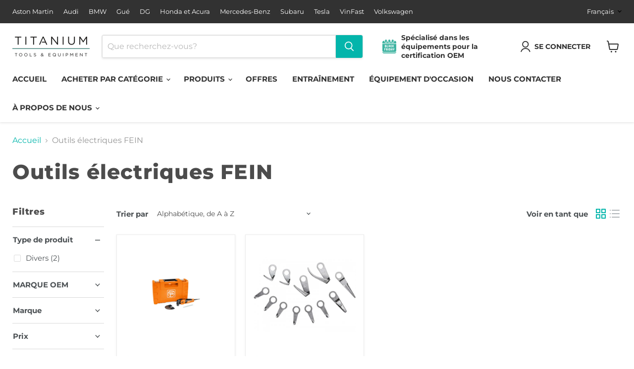

--- FILE ---
content_type: text/html; charset=utf-8
request_url: https://www.titanium22.ca/fr/collections/fein-power-tools
body_size: 53638
content:
<!doctype html>
<html class="no-js no-touch" lang="fr">
  <head>
    <meta charset="utf-8">
    <meta http-equiv="x-ua-compatible" content="IE=edge">

    <link rel="preconnect" href="https://cdn.shopify.com">
    <link rel="preconnect" href="https://fonts.shopifycdn.com">
    <link rel="preconnect" href="https://v.shopify.com">
    <link rel="preconnect" href="https://cdn.shopifycloud.com">

    <title>Outils électriques FEIN Canada — Titanium Tools &amp; Equipment Inc</title>

    
      <meta name="description" content="Outils électriques FEIN au Canada, y compris le Multimaster MM 700 1.7 Q Basic, 72297061090 et le kit d&#39;accessoires pour vitres automobiles Supercut 63903167383. Vous pouvez acheter n&#39;importe quelle puissance FEIN auprès de Titanium Tools &amp;amp; Equipment ici au Canada. Livraison gratuite disponible.">
    
    
    
      <link rel="shortcut icon" href="//www.titanium22.ca/cdn/shop/files/Ti22_Favicon-1_32x32.png?v=1688647831" type="image/png">
    
    
      <link rel="canonical" href="https://www.titanium22.ca/fr/collections/fein-power-tools" />
    

    <meta name="viewport" content="width=device-width">








<meta property="og:site_name" content="Titanium Tools &amp; Equipment Inc">
<meta property="og:url" content="https://www.titanium22.ca/fr/collections/fein-power-tools">
<meta property="og:title" content="Outils électriques FEIN Canada">
<meta property="og:type" content="website">
<meta property="og:description" content="Outils électriques FEIN au Canada, y compris le Multimaster MM 700 1.7 Q Basic, 72297061090 et le kit d&#39;accessoires pour vitres automobiles Supercut 63903167383. Vous pouvez acheter n&#39;importe quelle puissance FEIN auprès de Titanium Tools &amp;amp; Equipment ici au Canada. Livraison gratuite disponible.">




    
    
    

    
    
    <meta
      property="og:image"
      content="https://www.titanium22.ca/cdn/shop/files/Ti22_Website_Preview_Image_5cb3d222-c9d7-4e75-b2b9-9d0449edbbad_1204x630.png?v=1623330616"
    />
    <meta
      property="og:image:secure_url"
      content="https://www.titanium22.ca/cdn/shop/files/Ti22_Website_Preview_Image_5cb3d222-c9d7-4e75-b2b9-9d0449edbbad_1204x630.png?v=1623330616"
    />
    <meta property="og:image:width" content="1204" />
    <meta property="og:image:height" content="630" />
    
    
    <meta property="og:image:alt" content="Social media image" />
  












<meta name="twitter:title" content="Outils électriques FEIN Canada">
<meta name="twitter:description" content="Outils électriques FEIN au Canada, y compris le Multimaster MM 700 1.7 Q Basic, 72297061090 et le kit d&#39;accessoires pour vitres automobiles Supercut 63903167383. Vous pouvez acheter n&#39;importe quelle puissance FEIN auprès de Titanium Tools &amp;amp; Equipment ici au Canada. Livraison gratuite disponible.">


    
    
    
      
      
      <meta name="twitter:card" content="summary_large_image">
    
    
    <meta
      property="twitter:image"
      content="https://www.titanium22.ca/cdn/shop/files/Ti22_Website_Preview_Image_5cb3d222-c9d7-4e75-b2b9-9d0449edbbad_1200x600_crop_center.png?v=1623330616"
    />
    <meta property="twitter:image:width" content="1200" />
    <meta property="twitter:image:height" content="600" />
    
    
    <meta property="twitter:image:alt" content="Social media image" />
  

    <link rel="preload" href="//www.titanium22.ca/cdn/fonts/montserrat/montserrat_n7.3c434e22befd5c18a6b4afadb1e3d77c128c7939.woff2" as="font" crossorigin="anonymous">
    <link rel="preload" as="style" href="//www.titanium22.ca/cdn/shop/t/65/assets/theme.css?v=90308614315909165051762280938"><script async crossorigin fetchpriority="high" src="/cdn/shopifycloud/importmap-polyfill/es-modules-shim.2.4.0.js"></script>
<script type="importmap">
{
  "imports": {
    "element.base-media": "//www.titanium22.ca/cdn/shop/t/65/assets/element.base-media.js?v=61305152781971747521756986382",
    "element.model": "//www.titanium22.ca/cdn/shop/t/65/assets/element.model.js?v=101001098341450788491756986382",
    "element.video": "//www.titanium22.ca/cdn/shop/t/65/assets/element.video.js?v=47354384994497331701756986383",
    "es-module-shims": "//www.titanium22.ca/cdn/shop/t/65/assets/es-module-shims.min.js?v=3197203922110785981756986385",
    "is-land": "//www.titanium22.ca/cdn/shop/t/65/assets/is-land.min.js?v=92343381495565747271756986387",
    "lightbox": "//www.titanium22.ca/cdn/shop/t/65/assets/lightbox.js?v=116354114233759933611756986387",
    "product.gallery": "//www.titanium22.ca/cdn/shop/t/65/assets/product.gallery.js?v=169430556141423714401756986388",
    "section.slideshow": "//www.titanium22.ca/cdn/shop/t/65/assets/section.slideshow.js?v=176892809315355130961756986389",
    "util.events": "//www.titanium22.ca/cdn/shop/t/65/assets/util.events.js?v=163430142883111782711756986390",
    "util.resource-loader": "//www.titanium22.ca/cdn/shop/t/65/assets/util.resource-loader.js?v=81301169148003274841756986393",
    "utility.stylesheet": "//www.titanium22.ca/cdn/shop/t/65/assets/utility.stylesheet.js?v=115421978848924304161756986394",
    "vendor.drift-zoom": "//www.titanium22.ca/cdn/shop/t/65/assets/vendor.drift-zoom.js?v=58010873367620907491756986394",
    "vendor.in-view": "//www.titanium22.ca/cdn/shop/t/65/assets/vendor.in-view.js?v=126891093837844970591756986395",
    "vendor.photoswipe-ui-default": "//www.titanium22.ca/cdn/shop/t/65/assets/vendor.photoswipe-ui-default.min.js?v=60644649669025199041756986396",
    "vendor.photoswipe": "//www.titanium22.ca/cdn/shop/t/65/assets/vendor.photoswipe.min.js?v=169650331104647059261756986397",
    "vendor.swiper": "//www.titanium22.ca/cdn/shop/t/65/assets/vendor.swiper.js?v=18393553757305362231756986397"
  }
}
</script><script>
  if (!(HTMLScriptElement.supports && HTMLScriptElement.supports('importmap'))) {
    const el = document.createElement('script')
    el.async = true
    el.src = "//www.titanium22.ca/cdn/shop/t/65/assets/es-module-shims.min.js?v=3197203922110785981756986385"
    document.head.appendChild(el)
  }
</script>
<script type="module" src="//www.titanium22.ca/cdn/shop/t/65/assets/is-land.min.js?v=92343381495565747271756986387"></script>
<style data-shopify>:root {
    /* Core Sizes */
    --size-0-25: 0.0625rem; /* 1px */
    --size-0-5: 0.125rem; /* 2px */
    --size-1: 0.25rem; /* 4px */
    --size-1-5: 0.375rem; /* 6px */
    --size-2: 0.5rem; /* 8px */
    --size-2-5: 0.625rem; /* 10px */
    --size-3: 0.75rem; /* 12px */
    --size-3-5: 0.875rem; /* 14px */
    --size-4: 1rem; /* 16px */
    --size-4-5: 1.125rem; /* 18px */
    --size-5: 1.25rem; /* 20px */
    --size-5-5: 1.375rem; /* 22px */
    --size-6: 1.5rem; /* 24px */
    --size-6-5: 1.625rem; /* 26px */
    --size-7: 1.75rem; /* 28px */
    --size-7-5: 1.875rem; /* 30px */
    --size-8: 2rem; /* 32px */
    --size-8-5: 2.125rem; /* 34px */
    --size-9: 2.25rem; /* 36px */
    --size-9-5: 2.375rem; /* 38px */
    --size-10: 2.5rem; /* 40px */
    --size-11: 2.75rem; /* 44px */
    --size-12: 3rem; /* 48px */
    --size-14: 3.5rem; /* 56px */
    --size-16: 4rem; /* 64px */
    --size-18: 4.5rem; /* 72px */
    --size-20: 5rem; /* 80px */
    --size-24: 6rem; /* 96px */
    --size-28: 7rem; /* 112px */
    --size-32: 8rem; /* 128px */

    /* Text Sizes */
    --text-size-2: 0.5rem; /* 8px */
    --text-size-2-5: 0.625rem; /* 10px */
    --text-size-3: 0.75rem; /* 12px */
    --text-size-3-5: 0.875rem; /* 14px */
    --text-size-4: 1rem; /* 16px */
    --text-size-4-5: 1.125rem; /* 18px */
    --text-size-5: 1.25rem; /* 20px */
    --text-size-5-5: 1.375rem; /* 22px */
    --text-size-6: 1.5rem; /* 24px */
    --text-size-6-5: 1.625rem; /* 26px */
    --text-size-7: 1.75rem; /* 28px */
    --text-size-7-5: 1.875rem; /* 30px */
    --text-size-8: 2rem; /* 32px */
    --text-size-8-5: 2.125rem; /* 34px */
    --text-size-9: 2.25rem; /* 36px */
    --text-size-9-5: 2.375rem; /* 38px */
    --text-size-10: 2.5rem; /* 40px */
    --text-size-11: 2.75rem; /* 44px */
    --text-size-12: 3rem; /* 48px */
    --text-size-14: 3.5rem; /* 56px */
    --text-size-16: 4rem; /* 64px */
    --text-size-18: 4.5rem; /* 72px */
    --text-size-20: 5rem; /* 80px */
    --text-size-24: 6rem; /* 96px */
    --text-size-28: 7rem; /* 112px */
    --text-size-32: 8rem; /* 128px */

    /* Line */
    --line-size-none: 0px;
    --line-size-xs: 0.5px;
    --line-size-sm: 1px;
    --line-size-md: 2px;
    --line-size-lg: 4px;
    --line-size-xl: 8px;

    /* Gap */
    --gap-size-none: 0px;
    --gap-size-xs: 8px;
    --gap-size-sm: 16px;
    --gap-size-md: 32px;
    --gap-size-lg: 48px;
    --gap-size-xl: 64px;

    /* Radius */
    --radius-xs: 4px;
    --radius-sm: 8px;
    --radius-md: 12px;
    --radius-lg: 16px;
    --radius-xl: 24px;
    --radius-2xl: 32px;
    --radius-none: 0px;
    --radius-full: 999px;

    /* Dropshadow */
    --shadow-none: 0px 0px 0px 0px rgba(0, 0, 0, 0);
    --shadow-sm: 0px 1px 2px 0px rgba(0, 0, 0, 0.08);
    --shadow-md: 0px 2px 4px -1px rgba(0, 0, 0, 0.08);
    --shadow-lg: 0px 8px 16px -4px rgba(0, 0, 0, 0.08);
    --shadow-xl: 0px 16px 32px -6px rgba(0, 0, 0, 0.12);
    --shadow-2xl: 0px 16px 64px -12px rgba(0, 0, 0, 0.22);

    /* Font Weights */
    --font-weight-100: 100;
    --font-weight-200: 200;
    --font-weight-300: 300;
    --font-weight-400: 400;
    --font-weight-500: 500;
    --font-weight-600: 600;
    --font-weight-700: 700;
    --font-weight-800: 800;
    --font-weight-900: 900;

    /* Letter Spacings */
    --letter-space-2xs: -0.05em;
    --letter-space-xs: -0.03em;
    --letter-space-sm: -0.015em;
    --letter-space-md: 0em;
    --letter-space-lg: 0.015em;
    --letter-space-xl: 0.03em;
    --letter-space-2xl: 0.05em;
    --letter-space-3xl: 0.08em;
    --letter-space-4xl: 0.12em;

    /* Line Heights */
    --line-height-2xs: 0.9;
    --line-height-xs: 1;
    --line-height-sm: 1.1;
    --line-height-md: 1.2;
    --line-height-lg: 1.5;
    --line-height-xl: 1.7;
    --line-height-2xl: 2;

    /* Color Shades */
    --shade-0: 0%;
    --shade-4: 4%;
    --shade-8: 8%;
    --shade-12: 12%;
    --shade-16: 16%;
    --shade-20: 20%;
    --shade-30: 30%;
    --shade-40: 40%;
    --shade-50: 50%;
    --shade-60: 60%;
    --shade-70: 70%;
    --shade-80: 80%;
    --shade-90: 90%;
    --shade-100: 100%;
  }</style><style data-shopify>/* Root Variables */
  :root {
    --root-font-size: 16px;
    --root-color-primary: #000;
    --root-color-secondary: #fff;
  }

  /* Colors */
  :root {
    --color-primary: var(--root-color-primary);
    --color-secondary: var(--root-color-secondary);
    --color-focus: #4a9afc;
    --color-error: #ba4444;
    --color-price: var(--color-primary);
    --color-text-savings: var(--color-primary);
    --disabled-grey: #f6f6f6;
    --disabled-border: #b6b6b6;
    --disabled-grey-text: #b6b6b6;
    --success-green: #56ad6a;
    --success-green-bg: #ecfef0;
    --color-sticky-nav-links: #fff;
  }

  /* Body Font Stack */
  :root {
    --body-font-family: 'Arial';
    --body-font-family-fallback: 'sans-serif';
    --body-font-weight: var(--font-weight-400);
    --body-letter-spacing: var(--letter-space-md);
    --body-line-height: var(--line-height-md);
    --body-text-transform: none;
    --body-lg-font-size: var(--text-size-4);
    --body-md-font-size: var(--text-size-3-5);
    --body-sm-font-size: var(--text-size-3);
    --body-xs-font-size: var(--text-size-2-5);

    @media screen and (min-width: 769px) {
      --body-lg-font-size: var(--text-size-4-5);
      --body-md-font-size: var(--text-size-4);
      --body-sm-font-size: var(--text-size-3-5);
      --body-xs-font-size: var(--text-size-3);
    }
  }

  /* Heading Font Stack */
  :root {
    --heading-font-family: 'Arial';
    --heading-font-family-fallback: 'sans-serif';
    --heading-font-weight: var(--font-weight-700);
    --heading-letter-spacing: var(--letter-space-md);

    --heading-2xl-line-height: var(--line-height-md);
    --heading-xl-line-height: var(--line-height-md);
    --heading-lg-line-height: var(--line-height-md);
    --heading-md-line-height: var(--line-height-md);
    --heading-sm-line-height: var(--line-height-md);
    --heading-xs-line-height: var(--line-height-md);

    --heading-2xl-font-size: var(--text-size-12);
    --heading-xl-font-size: var(--text-size-8);
    --heading-lg-font-size: var(--text-size-6);
    --heading-md-font-size: var(--text-size-5);
    --heading-sm-font-size: var(--text-size-4-5);
    --heading-xs-font-size: var(--text-size-4);

    @media screen and (min-width: 769px) {
      --heading-2xl-font-size: var(--text-size-16);
      --heading-xl-font-size: var(--text-size-12);
      --heading-lg-font-size: var(--text-size-8);
      --heading-md-font-size: var(--text-size-6);
      --heading-sm-font-size: var(--text-size-5);
      --heading-xs-font-size: var(--text-size-4-5);
    }
  }

  /* Accent Font Stack */
  :root {
    --accent-font-family: 'Arial';
    --accent-font-family-fallback: 'sans-serif';
    --accent-font-weight: var(--font-weight-400);
    --accent-letter-spacing: var(--letter-space-4xl);
    --accent-line-height: var(--line-height-md);
    --accent-text-transform: uppercase;
  }

  /* ==================================================================== */
  /* OLD CSS VARIABLES THAT NEEDS TO 🔥 */
  /* ==================================================================== */
  :root {
    --z-index-modal: 30;
    --z-index-toolbar: 7;
    --z-index-header: 6;
    --z-index-header-submenu: 7;
    --z-index-header-bottom-row: 3;
    --z-index-header-drawers: 5;
    --z-index-header-drawers-mobile: 3;
    --z-index-header-search: 7;
    --z-index-loader: 4;
    --z-index-header-search-overlay: 1;
    --url-ico-select: url(//www.titanium22.ca/cdn/shop/t/65/assets/ico-select.svg);
    --url-swirl-svg: url(//www.titanium22.ca/cdn/shop/t/65/assets/swirl.svg);
    --header-padding-bottom: 0;
    --gutter: 30px;
    --page-width: 1500px;
    --page-width-narrow: 1000px;
    --page-width-gutter-small: 17px;
    --grid-gutter: 22px;
    --grid-gutter-small: 16px;
    --slide-curve: 0.25s cubic-bezier(0.165, 0.84, 0.44, 1);
    --drawer-box-shadow: 0 10px 25px rgba(0, 0, 0, 0.15);
    --product-grid-margin: 10px;
    --product-grid-padding: 12px;
    --product-radius: 10px;
    --page-top-padding: 35px;
    --page-narrow: 780px;
    --page-width-padding: 40px;
    --grid-gutter: 22px;
    --index-section-padding: 60px;
    --section-header-bottom: 40px;
    --size-chart-margin: 30px 0;
    --size-chart-icon-margin: 5px;
    --newsletter-reminder-padding: 20px 30px 20px 25px;
    --text-frame-margin: 10px;
    --desktop-menu-chevron-size: 10px;
    --site-nav-item-padding: 20px;
    --site-nav-item-padding-top-bottom: 16px;
    --site-nav-icon-padding: 12px;
  }

  @media screen and (max-width: 768px) {
    :root {
      --page-top-padding: 15px;
      --page-narrow: 330px;
      --page-width-padding: 17px;
      --grid-gutter: 16px;
      --index-section-padding: 40px;
      --section-header-bottom: 25px;
      --text-frame-margin: 7px;
    }
  }</style>
<style data-shopify>:root {
    --text-size-scale-n-4: var(--text-size-2); /* 8px */
    --text-size-scale-n-3: var(--text-size-2-5); /* 10px */
    --text-size-scale-n-2: var(--text-size-3); /* 12px */
    --text-size-scale-n-1: var(--text-size-3-5); /* 14px */
    --text-size-scale-n0: var(--text-size-4); /* 16px */
    --text-size-scale-n1: var(--text-size-4-5); /* 18px */
    --text-size-scale-n2: var(--text-size-5); /* 20px */
    --text-size-scale-n3: var(--text-size-6); /* 24px */
    --text-size-scale-n4: var(--text-size-6-5); /* 26px */
    --text-size-scale-n5: var(--text-size-7); /* 28px */
    --text-size-scale-n6: var(--text-size-8); /* 32px */
    --text-size-scale-n7: var(--text-size-9); /* 36px */
    --text-size-scale-n8: var(--text-size-10); /* 40px */
    --text-size-scale-n9: var(--text-size-12); /* 48px */
    --text-size-scale-n10: var(--text-size-14); /* 56px */
    --text-size-scale-n11: var(--text-size-16); /* 64px */
    --text-size-scale-n12: var(--text-size-18); /* 72px */
    --text-size-scale-n13: var(--text-size-20); /* 80px */
    --text-size-scale-n14: var(--text-size-24); /* 96px */

    --font-weight-scale-n-3: var(--font-weight-100);
    --font-weight-scale-n-2: var(--font-weight-200);
    --font-weight-scale-n-1: var(--font-weight-300);
    --font-weight-scale-n0: var(--font-weight-400);
    --font-weight-scale-n1: var(--font-weight-500);
    --font-weight-scale-n2: var(--font-weight-600);
    --font-weight-scale-n3: var(--font-weight-700);
    --font-weight-scale-n4: var(--font-weight-800);
    --font-weight-scale-n5: var(--font-weight-900);

    --letter-spacing-scale-n-3: var(--letter-space-2xs);
    --letter-spacing-scale-n-2: var(--letter-space-xs);
    --letter-spacing-scale-n-1: var(--letter-space-sm);
    --letter-spacing-scale-n0: var(--letter-space-md);
    --letter-spacing-scale-n1: var(--letter-space-lg);
    --letter-spacing-scale-n2: var(--letter-space-xl);
    --letter-spacing-scale-n3: var(--letter-space-2xl);
    --letter-spacing-scale-n4: var(--letter-space-3xl);
    --letter-spacing-scale-n5: var(--letter-space-4xl);

    --line-height-scale-n-3: var(--line-height-2xs);
    --line-height-scale-n-2: var(--line-height-xs);
    --line-height-scale-n-1: var(--line-height-sm);
    --line-height-scale-n0: var(--line-height-md);
    --line-height-scale-n1: var(--line-height-lg);
    --line-height-scale-n2: var(--line-height-xl);
    --line-height-scale-n3: var(--line-height-2xl);

    /* Body Font Scales *//* Heading Font Scales *//* Accent Font Scales */@media screen and (min-width: 769px) {
      /* Body Font Desktop Sizes *//* Heading Desktop Font Sizes */}
  }</style>
<style data-shopify>:root {
    

    
  }

  

  

  /* LEGACY TOKENS THAT WE NEED TO KILLLLLLLLLLLLL */
  /* --------------------------------------------- */

  :root {
    /* Fixed colors */
    --color-price: ;
    --color-text-savings: ;

    /* TODO: Move to component that uses this */
    --color-button-primary: #000; /* TODO: Remove this */
    --color-button-primary-light: #1a1a1a; /* TODO: Remove this */
    --color-button-primary-dim: #000000; /* TODO: Remove this */
    --color-button-primary-text: #ffffff; /* TODO: Remove this */

    --color-sale-tag: ;
    --color-sale-tag-text: ;
  }</style><style data-shopify>
  :root {
    

    --color-background: #fff;
    --color-background-alpha-0: rgba(255, 255, 255, 0);
    --color-background-alpha-90: rgba(255, 255, 255, 0.9);

    /* Typography */
    
    
    --color-headings: #1d1d1d;
    --color-text: #1d1d1d;

    --color-text-05: #f4f4f4;
    --color-text-05-alpha-0: rgba(244, 244, 244, 0);

    --color-text-hover: #1d1d1d;
    --color-text-light: #1d1d1d;
    --color-links: #046e82;
    --color-link-hover: #1d1d1d;

    /* Products */
    --color-products-in-stock: #268c0b;
    --color-products-low-stock: #cc1313;
    --color-products-no-stock: #121212;

    /* Buttons */
    
    

    --color-button-text: #ffffff;
    --color-button-background: #f04f36;
    --color-button-background-hover: #f2614a;

    --color-button-background-focus: #dddddd;
    --color-button-disable: #939393;

    --color-button-secondary-text: #f04f36;
    --color-button-secondary-background: #ffffff;
    --color-button-secondary-background-hover: #ffffff;
    --color-button-secondary-background-focus: #e6e6e6;
    --color-button-secondary-border: #dddddd;
    --color-button-secondary-border-hover: #c7c7c7;

    --button-primary-text-color: #ffffff;
    --button-primary-text-color-highlight: #ffffff;
    --button-primary-bg-color: #000000;
    --button-primary-bg-color-highlight: #606060;
    --button-primary-border-color: rgba(0,0,0,0);
    --button-primary-border-color-highlight: rgba(0,0,0,0);

    --button-secondary-text-color: #000000;
    --button-secondary-text-color-highlight: #ffffff;
    --button-secondary-bg-color: rgba(0,0,0,0);
    --button-secondary-bg-color-highlight: #000000;
    --button-secondary-border-color: #000000;
    --button-secondary-border-color-highlight: #000000;

    --button-link-text-color: #000000;
    --button-link-text-color-highlight: #ccc;

    /* Header */
    --color-header-text: #1d1d1d;
    --color-header-background: #fff;

    /* Forms */
    
    --color-input-text: #4d4d4d;

    --color-input-text-hover: #dddddd;

    --color-input-background: #fff;
    --color-input-background-hover: #f4f4f4;

    --color-input-border: #dddddd;
    --color-input-border-alpha-25: rgba(221, 221, 221, 0.25);


    --color-input-border-morph-2: #c7c7c7;
    --color-input-border-morph-4: #b1b1b1;
    --color-input-border-morph-10: #858585;
    --color-input-border-morph-12: #767676;

    --color-input-border-hover: #c7c7c7;

    --color-product-sale-accent: #f04f36;
    --color-product-review-star: #ffab41;

    /* Footer */
    --color-footer-text: #1d1d1d;

    --color-footer-background: #f5f3ed;


    --color-footer-link: #3c3c3c;
    --color-footer-color-alt: rgba(29, 29, 29, 0.8);
    --color-additional-accent: rgba(29, 29, 29, 0.5);

    /* Placeholders */
    --color-placeholder-background: #ededed;
    --color-placeholder-fill: #b0b0b0;

    /* General */
    
    
    
    --color-black: #000;
    --color-white: #fff;

    --color-border: #808080;
    --color-border-modify: rgba(128, 128, 128, 0.3);
    --color-border-less-soft: rgba(0, 0, 0, 0.25);
    --color-border-soft: rgba(0, 0, 0, 0.15);
    --color-border-softer: rgba(0, 0, 0, 0.1);


    --color-overlay-background: Liquid error (snippets/head.styles.legacy-settings-color line 118): Alpha must be a float between 0 and 1;


    --color-background-8: #ededed;
    --color-background-4: #f6f6f6;

    --color-background-light: #f2f2f2;
    --color-search-category-background: #e8e8e8;

    --color-box-shadow-border: rgba(128, 128, 128, 0.16);
    --color-box-shadow-shadow: rgba(128, 128, 128, 0.11);
    --color-box-shadow-border-focused: rgba(128, 128, 128, 0.5);
    --color-box-shadow-shadow-focused: rgba(128, 128, 128, 0.5);

    --color-box-shadow-shadow-headings: rgba(128, 128, 128, 0.05);

    --color-error: #f05d5d;
    --color-success: #51a551;
    --color-warning: #dfa354;
    --color-highlight: #fffbd9;
    --color-notice: --color-text;
    --color-sale: --color-product-sale-accent;
    --color-star: --color-product-review-star;
    --color-star-empty: #8e8e8e;

    --color-facebook: #425dab;
    --color-x: #000;
    --color-pinterest: #bd1c1c;
    --color-linkedin: #0077B5;
  }
</style>
<style data-shopify>:root {
    --heading-font-family: 'Open Sans', sans-serif;
    --heading-font-weight: 400;
    --heading-letter-spacing: 0px;
    --body-font-family: 'Open Sans', sans-serif;

    --heading-font-style: normal;
    --subheading-font-family: 'Open Sans', sans-serif;
    --button-font-family: 'Open Sans', sans-serif;

    /* Font sizes */
    --heading-xl-font-size: 40px;
    --heading-lg-font-size: 20px;
    --body-md-font-size: 15px;

    --button-primary-font-size: 1rem;
    --button-primary-line-height: inherit;

    --button-secondary-font-size: 1rem;
    --button-secondary-line-height: inherit;

    --button-link-style-font-size: 1rem;
    --button-link-style-line-height: inherit;

    --heading-responsive: 1;
    --subheading-responsive: 1;

    /* Button styles */
    --button-font-weight: 700;
    --button-font-style: normal;
    --button-letter-spacing: 0px;
    --button-transition-speed: 0.3s;
    --button-font-capitalization: none;

    --button-primary-border-radius: 0px;
    --button-secondary-border-radius: 0px;
    --button-link-underline-thickness: 1px;
    --button-link-underline-style: solid;
  }</style>



<style data-shopify>
  :root {
    /* Backgrounds */
    
    

    --color-background: 
      
rgb(255, 255, 255)
    ;
    --color-background-alpha-0: rgba(255, 255, 255, 0);
    --color-background-alpha-90: rgba(255, 255, 255, 0.9);

    /* Typography */
    --color-headings: #4c4c4c;
    --color-text: #4c5154;

    --color-text-05: #f6f6f6;
    --color-text-05-alpha-0: rgba(246, 246, 246, 0);

    
    

    
    
    
    

    --color-text-hover: 
      
#343739
    ;
    --color-text-light: #949494;
    --color-links: #03b5ab;

    
    
    

    --color-link-hover: 
      
#03978f
    ;

    /* Products */
    --color-products-in-stock: #3C9342;
    --color-products-low-stock: #E99114;
    --color-products-no-stock: #BF262F;

    /* Buttons */
    --color-button-text: #ffffff;
    --color-button-background: #03b5ab;
    --color-button-background-hover: rgb(28, 188, 179);

    
    

    --color-button-background-focus: 
      
#03a198
    ;
    --color-button-disable: #5c5c5c;

    --color-button-secondary-text: #03b5ab;
    --color-button-secondary-background: #ffffff;
    --color-button-secondary-background-hover: rgb(255, 255, 255);

    
    

    --color-button-secondary-background-focus: 
      
#ebebeb
    ;
    --color-button-secondary-border: #dddddd;

    
    

    --color-button-secondary-border-hover: 
      
#cecece
    ;

    /* Header */
    --color-header-text: #323232;

    
    

    --color-header-background: 
      
rgb(255, 255, 255)
    ;

    /* Forms */
    --color-input-text: #4d4d4d;

    
    

    --color-input-text-hover: 
      
#434343
    ;

    --color-input-background: #ffffff;
    --color-input-background-hover: #f6f6f6;

    --color-input-border: #dddddd;
    --color-input-border-alpha-25: rgba(221, 221, 221, 0.25);

    

    
    

    
    

    
    

    
    

    --color-input-border-morph-2: 
      
#cecece
    ;
    --color-input-border-morph-4: 
      
#bebebe
    ;
    --color-input-border-morph-10: 
      
#919191
    ;
    --color-input-border-morph-12: 
      
#818181
    ;

    --color-input-border-hover: 
      
#cecece
    ;

    --color-product-sale-accent: #de0101;
    --color-product-review-star: #03b5ab;

    /* Footer */
    --color-footer-text: #03b5ab;

    
    

    --color-footer-background: 
      
rgb(0, 0, 0)
    ;

    
    

    --color-footer-link: 
      
#03a198
    ;
    --color-footer-color-alt: rgba(3, 181, 171, 0.8);
    --color-additional-accent: rgba(3, 181, 171, 0.5);

    /* Placeholders */
    --color-placeholder-background: #f1f1f1;
    --color-placeholder-fill: #c0c2c3;

    /* General */
    
    

    --color-black: #000;
    --color-white: #fff;

    
    
    
    

    
    

    --color-border: rgb(128, 128, 128);
    --color-border-modify: rgba(128, 128, 128, 0.3);
    --color-border-less-soft: rgba(0, 0, 0, 0.25);
    --color-border-soft: rgba(0, 0, 0, 0.15);
    --color-border-softer: rgba(0, 0, 0, 0.1);

    

    --color-overlay-background: rgba(0, 0, 0, 0.5);

    

    --color-background-8: #f1f1f1;
    --color-background-4: #f8f8f8;

    --color-background-light: #f6f6f6;
    --color-search-category-background: #edeeee;

    --color-box-shadow-border: rgba(128, 128, 128, 0.16);
    --color-box-shadow-shadow: rgba(128, 128, 128, 0.11);
    --color-box-shadow-border-focused: rgba(128, 128, 128, 0.5);
    --color-box-shadow-shadow-focused: rgba(128, 128, 128, 0.5);

    --color-box-shadow-shadow-headings: rgba(128, 128, 128, 0.05);

    --color-error: #f05d5d;
    --color-success: #51a551;
    --color-warning: #dfa354;
    --color-highlight: #fffbd9;
    --color-notice: --color-text;
    --color-sale: --color-product-sale-accent;
    --color-star: --color-product-review-star;
    --color-star-empty: #a6a8aa;

    --color-facebook: #425dab;
    --color-x: #000;
    --color-pinterest: #bd1c1c;
    --color-linkedin: #0077B5;
  }
</style>

<style data-shopify>:root {
    /* Override heading font stack with empire legacy settings */
    --heading-font-family: Montserrat,sans-serif;
    --heading-font-scale: 1.2;
    --heading-font-weight: 800;
    --heading-font-style: normal;
    --heading-font-capitalization: initial;
    --heading-letter-spacing: 0.03em;
    --subheading-font-family: 'Nunito Sans', sans-serif;
    --button-font-family: Montserrat,sans-serif;
    --button-font-capitalization: initial;
    --button-letter-spacing: 0.0em;

    --heading-responsive: 1;
    --subheading-responsive: 1;
    --body-font-family: Montserrat;
  }</style><script>window.performance && window.performance.mark && window.performance.mark('shopify.content_for_header.start');</script><meta name="google-site-verification" content="KKF1bo1XoNs7JHEi_WMYiDy3q7mTA4qzQHstxiApBDY">
<meta name="google-site-verification" content="sTdVP1a73wuH18zcWWqS7g65ihwkaItjFd-vXmqqmNw">
<meta id="shopify-digital-wallet" name="shopify-digital-wallet" content="/54510616745/digital_wallets/dialog">
<meta name="shopify-checkout-api-token" content="dcbee33407cff1d1faf4e94cbd21686b">
<meta id="in-context-paypal-metadata" data-shop-id="54510616745" data-venmo-supported="false" data-environment="production" data-locale="fr_FR" data-paypal-v4="true" data-currency="CAD">
<link rel="alternate" type="application/atom+xml" title="Feed" href="/fr/collections/fein-power-tools.atom" />
<link rel="alternate" hreflang="x-default" href="https://www.titanium22.ca/collections/fein-power-tools">
<link rel="alternate" hreflang="en-CA" href="https://www.titanium22.ca/collections/fein-power-tools">
<link rel="alternate" hreflang="fr-CA" href="https://www.titanium22.ca/fr/collections/fein-power-tools">
<link rel="alternate" type="application/json+oembed" href="https://www.titanium22.ca/fr/collections/fein-power-tools.oembed">
<script async="async" src="/checkouts/internal/preloads.js?locale=fr-CA"></script>
<link rel="preconnect" href="https://shop.app" crossorigin="anonymous">
<script async="async" src="https://shop.app/checkouts/internal/preloads.js?locale=fr-CA&shop_id=54510616745" crossorigin="anonymous"></script>
<script id="apple-pay-shop-capabilities" type="application/json">{"shopId":54510616745,"countryCode":"CA","currencyCode":"CAD","merchantCapabilities":["supports3DS"],"merchantId":"gid:\/\/shopify\/Shop\/54510616745","merchantName":"Titanium Tools \u0026 Equipment Inc","requiredBillingContactFields":["postalAddress","email","phone"],"requiredShippingContactFields":["postalAddress","email","phone"],"shippingType":"shipping","supportedNetworks":["visa","masterCard","amex","discover","interac","jcb"],"total":{"type":"pending","label":"Titanium Tools \u0026 Equipment Inc","amount":"1.00"},"shopifyPaymentsEnabled":true,"supportsSubscriptions":true}</script>
<script id="shopify-features" type="application/json">{"accessToken":"dcbee33407cff1d1faf4e94cbd21686b","betas":["rich-media-storefront-analytics"],"domain":"www.titanium22.ca","predictiveSearch":true,"shopId":54510616745,"locale":"fr"}</script>
<script>var Shopify = Shopify || {};
Shopify.shop = "titanium-tools-and-equipment-inc.myshopify.com";
Shopify.locale = "fr";
Shopify.currency = {"active":"CAD","rate":"1.0"};
Shopify.country = "CA";
Shopify.theme = {"name":"[Main] Empire-v12.1.1 - 2025-09-04","id":154821165291,"schema_name":"Empire","schema_version":"12.1.1","theme_store_id":null,"role":"main"};
Shopify.theme.handle = "null";
Shopify.theme.style = {"id":null,"handle":null};
Shopify.cdnHost = "www.titanium22.ca/cdn";
Shopify.routes = Shopify.routes || {};
Shopify.routes.root = "/fr/";</script>
<script type="module">!function(o){(o.Shopify=o.Shopify||{}).modules=!0}(window);</script>
<script>!function(o){function n(){var o=[];function n(){o.push(Array.prototype.slice.apply(arguments))}return n.q=o,n}var t=o.Shopify=o.Shopify||{};t.loadFeatures=n(),t.autoloadFeatures=n()}(window);</script>
<script>
  window.ShopifyPay = window.ShopifyPay || {};
  window.ShopifyPay.apiHost = "shop.app\/pay";
  window.ShopifyPay.redirectState = null;
</script>
<script id="shop-js-analytics" type="application/json">{"pageType":"collection"}</script>
<script defer="defer" async type="module" src="//www.titanium22.ca/cdn/shopifycloud/shop-js/modules/v2/client.init-shop-cart-sync_ChgkhDwU.fr.esm.js"></script>
<script defer="defer" async type="module" src="//www.titanium22.ca/cdn/shopifycloud/shop-js/modules/v2/chunk.common_BJcqwDuF.esm.js"></script>
<script type="module">
  await import("//www.titanium22.ca/cdn/shopifycloud/shop-js/modules/v2/client.init-shop-cart-sync_ChgkhDwU.fr.esm.js");
await import("//www.titanium22.ca/cdn/shopifycloud/shop-js/modules/v2/chunk.common_BJcqwDuF.esm.js");

  window.Shopify.SignInWithShop?.initShopCartSync?.({"fedCMEnabled":true,"windoidEnabled":true});

</script>
<script>
  window.Shopify = window.Shopify || {};
  if (!window.Shopify.featureAssets) window.Shopify.featureAssets = {};
  window.Shopify.featureAssets['shop-js'] = {"shop-cart-sync":["modules/v2/client.shop-cart-sync_D4o_5Ov_.fr.esm.js","modules/v2/chunk.common_BJcqwDuF.esm.js"],"init-fed-cm":["modules/v2/client.init-fed-cm_BPY0MiuD.fr.esm.js","modules/v2/chunk.common_BJcqwDuF.esm.js"],"init-shop-email-lookup-coordinator":["modules/v2/client.init-shop-email-lookup-coordinator_CDHycKYk.fr.esm.js","modules/v2/chunk.common_BJcqwDuF.esm.js"],"shop-cash-offers":["modules/v2/client.shop-cash-offers_NQsrJJFl.fr.esm.js","modules/v2/chunk.common_BJcqwDuF.esm.js","modules/v2/chunk.modal_Cjxu_1fo.esm.js"],"init-shop-cart-sync":["modules/v2/client.init-shop-cart-sync_ChgkhDwU.fr.esm.js","modules/v2/chunk.common_BJcqwDuF.esm.js"],"init-windoid":["modules/v2/client.init-windoid_Cm8_3XkW.fr.esm.js","modules/v2/chunk.common_BJcqwDuF.esm.js"],"shop-toast-manager":["modules/v2/client.shop-toast-manager_PCb2cpdP.fr.esm.js","modules/v2/chunk.common_BJcqwDuF.esm.js"],"pay-button":["modules/v2/client.pay-button_4LiCA2qV.fr.esm.js","modules/v2/chunk.common_BJcqwDuF.esm.js"],"shop-button":["modules/v2/client.shop-button_GeIwBG5B.fr.esm.js","modules/v2/chunk.common_BJcqwDuF.esm.js"],"shop-login-button":["modules/v2/client.shop-login-button_CUrU_OLp.fr.esm.js","modules/v2/chunk.common_BJcqwDuF.esm.js","modules/v2/chunk.modal_Cjxu_1fo.esm.js"],"avatar":["modules/v2/client.avatar_BTnouDA3.fr.esm.js"],"shop-follow-button":["modules/v2/client.shop-follow-button_su6NTC-j.fr.esm.js","modules/v2/chunk.common_BJcqwDuF.esm.js","modules/v2/chunk.modal_Cjxu_1fo.esm.js"],"init-customer-accounts-sign-up":["modules/v2/client.init-customer-accounts-sign-up_DcRbvCo_.fr.esm.js","modules/v2/client.shop-login-button_CUrU_OLp.fr.esm.js","modules/v2/chunk.common_BJcqwDuF.esm.js","modules/v2/chunk.modal_Cjxu_1fo.esm.js"],"init-shop-for-new-customer-accounts":["modules/v2/client.init-shop-for-new-customer-accounts_B_arnwTM.fr.esm.js","modules/v2/client.shop-login-button_CUrU_OLp.fr.esm.js","modules/v2/chunk.common_BJcqwDuF.esm.js","modules/v2/chunk.modal_Cjxu_1fo.esm.js"],"init-customer-accounts":["modules/v2/client.init-customer-accounts_DeviBYnH.fr.esm.js","modules/v2/client.shop-login-button_CUrU_OLp.fr.esm.js","modules/v2/chunk.common_BJcqwDuF.esm.js","modules/v2/chunk.modal_Cjxu_1fo.esm.js"],"checkout-modal":["modules/v2/client.checkout-modal_CLohB8EO.fr.esm.js","modules/v2/chunk.common_BJcqwDuF.esm.js","modules/v2/chunk.modal_Cjxu_1fo.esm.js"],"lead-capture":["modules/v2/client.lead-capture_CsJGJY_m.fr.esm.js","modules/v2/chunk.common_BJcqwDuF.esm.js","modules/v2/chunk.modal_Cjxu_1fo.esm.js"],"shop-login":["modules/v2/client.shop-login_gLzDdfIx.fr.esm.js","modules/v2/chunk.common_BJcqwDuF.esm.js","modules/v2/chunk.modal_Cjxu_1fo.esm.js"],"payment-terms":["modules/v2/client.payment-terms_DZ7f6SjO.fr.esm.js","modules/v2/chunk.common_BJcqwDuF.esm.js","modules/v2/chunk.modal_Cjxu_1fo.esm.js"]};
</script>
<script>(function() {
  var isLoaded = false;
  function asyncLoad() {
    if (isLoaded) return;
    isLoaded = true;
    var urls = ["https:\/\/cdn.shopify.com\/s\/files\/1\/0545\/1061\/6745\/t\/44\/assets\/affirmShopify.js?v=1746025436\u0026shop=titanium-tools-and-equipment-inc.myshopify.com"];
    for (var i = 0; i < urls.length; i++) {
      var s = document.createElement('script');
      s.type = 'text/javascript';
      s.async = true;
      s.src = urls[i];
      var x = document.getElementsByTagName('script')[0];
      x.parentNode.insertBefore(s, x);
    }
  };
  if(window.attachEvent) {
    window.attachEvent('onload', asyncLoad);
  } else {
    window.addEventListener('load', asyncLoad, false);
  }
})();</script>
<script id="__st">var __st={"a":54510616745,"offset":-18000,"reqid":"75a7aeea-2751-4512-8b1e-217d9d864d9b-1763827408","pageurl":"www.titanium22.ca\/fr\/collections\/fein-power-tools","u":"b1f301619d64","p":"collection","rtyp":"collection","rid":410598998251};</script>
<script>window.ShopifyPaypalV4VisibilityTracking = true;</script>
<script id="captcha-bootstrap">!function(){'use strict';const t='contact',e='account',n='new_comment',o=[[t,t],['blogs',n],['comments',n],[t,'customer']],c=[[e,'customer_login'],[e,'guest_login'],[e,'recover_customer_password'],[e,'create_customer']],r=t=>t.map((([t,e])=>`form[action*='/${t}']:not([data-nocaptcha='true']) input[name='form_type'][value='${e}']`)).join(','),a=t=>()=>t?[...document.querySelectorAll(t)].map((t=>t.form)):[];function s(){const t=[...o],e=r(t);return a(e)}const i='password',u='form_key',d=['recaptcha-v3-token','g-recaptcha-response','h-captcha-response',i],f=()=>{try{return window.sessionStorage}catch{return}},m='__shopify_v',_=t=>t.elements[u];function p(t,e,n=!1){try{const o=window.sessionStorage,c=JSON.parse(o.getItem(e)),{data:r}=function(t){const{data:e,action:n}=t;return t[m]||n?{data:e,action:n}:{data:t,action:n}}(c);for(const[e,n]of Object.entries(r))t.elements[e]&&(t.elements[e].value=n);n&&o.removeItem(e)}catch(o){console.error('form repopulation failed',{error:o})}}const l='form_type',E='cptcha';function T(t){t.dataset[E]=!0}const w=window,h=w.document,L='Shopify',v='ce_forms',y='captcha';let A=!1;((t,e)=>{const n=(g='f06e6c50-85a8-45c8-87d0-21a2b65856fe',I='https://cdn.shopify.com/shopifycloud/storefront-forms-hcaptcha/ce_storefront_forms_captcha_hcaptcha.v1.5.2.iife.js',D={infoText:'Protégé par hCaptcha',privacyText:'Confidentialité',termsText:'Conditions'},(t,e,n)=>{const o=w[L][v],c=o.bindForm;if(c)return c(t,g,e,D).then(n);var r;o.q.push([[t,g,e,D],n]),r=I,A||(h.body.append(Object.assign(h.createElement('script'),{id:'captcha-provider',async:!0,src:r})),A=!0)});var g,I,D;w[L]=w[L]||{},w[L][v]=w[L][v]||{},w[L][v].q=[],w[L][y]=w[L][y]||{},w[L][y].protect=function(t,e){n(t,void 0,e),T(t)},Object.freeze(w[L][y]),function(t,e,n,w,h,L){const[v,y,A,g]=function(t,e,n){const i=e?o:[],u=t?c:[],d=[...i,...u],f=r(d),m=r(i),_=r(d.filter((([t,e])=>n.includes(e))));return[a(f),a(m),a(_),s()]}(w,h,L),I=t=>{const e=t.target;return e instanceof HTMLFormElement?e:e&&e.form},D=t=>v().includes(t);t.addEventListener('submit',(t=>{const e=I(t);if(!e)return;const n=D(e)&&!e.dataset.hcaptchaBound&&!e.dataset.recaptchaBound,o=_(e),c=g().includes(e)&&(!o||!o.value);(n||c)&&t.preventDefault(),c&&!n&&(function(t){try{if(!f())return;!function(t){const e=f();if(!e)return;const n=_(t);if(!n)return;const o=n.value;o&&e.removeItem(o)}(t);const e=Array.from(Array(32),(()=>Math.random().toString(36)[2])).join('');!function(t,e){_(t)||t.append(Object.assign(document.createElement('input'),{type:'hidden',name:u})),t.elements[u].value=e}(t,e),function(t,e){const n=f();if(!n)return;const o=[...t.querySelectorAll(`input[type='${i}']`)].map((({name:t})=>t)),c=[...d,...o],r={};for(const[a,s]of new FormData(t).entries())c.includes(a)||(r[a]=s);n.setItem(e,JSON.stringify({[m]:1,action:t.action,data:r}))}(t,e)}catch(e){console.error('failed to persist form',e)}}(e),e.submit())}));const S=(t,e)=>{t&&!t.dataset[E]&&(n(t,e.some((e=>e===t))),T(t))};for(const o of['focusin','change'])t.addEventListener(o,(t=>{const e=I(t);D(e)&&S(e,y())}));const B=e.get('form_key'),M=e.get(l),P=B&&M;t.addEventListener('DOMContentLoaded',(()=>{const t=y();if(P)for(const e of t)e.elements[l].value===M&&p(e,B);[...new Set([...A(),...v().filter((t=>'true'===t.dataset.shopifyCaptcha))])].forEach((e=>S(e,t)))}))}(h,new URLSearchParams(w.location.search),n,t,e,['guest_login'])})(!0,!0)}();</script>
<script integrity="sha256-52AcMU7V7pcBOXWImdc/TAGTFKeNjmkeM1Pvks/DTgc=" data-source-attribution="shopify.loadfeatures" defer="defer" src="//www.titanium22.ca/cdn/shopifycloud/storefront/assets/storefront/load_feature-81c60534.js" crossorigin="anonymous"></script>
<script crossorigin="anonymous" defer="defer" src="//www.titanium22.ca/cdn/shopifycloud/storefront/assets/shopify_pay/storefront-65b4c6d7.js?v=20250812"></script>
<script data-source-attribution="shopify.dynamic_checkout.dynamic.init">var Shopify=Shopify||{};Shopify.PaymentButton=Shopify.PaymentButton||{isStorefrontPortableWallets:!0,init:function(){window.Shopify.PaymentButton.init=function(){};var t=document.createElement("script");t.src="https://www.titanium22.ca/cdn/shopifycloud/portable-wallets/latest/portable-wallets.fr.js",t.type="module",document.head.appendChild(t)}};
</script>
<script data-source-attribution="shopify.dynamic_checkout.buyer_consent">
  function portableWalletsHideBuyerConsent(e){var t=document.getElementById("shopify-buyer-consent"),n=document.getElementById("shopify-subscription-policy-button");t&&n&&(t.classList.add("hidden"),t.setAttribute("aria-hidden","true"),n.removeEventListener("click",e))}function portableWalletsShowBuyerConsent(e){var t=document.getElementById("shopify-buyer-consent"),n=document.getElementById("shopify-subscription-policy-button");t&&n&&(t.classList.remove("hidden"),t.removeAttribute("aria-hidden"),n.addEventListener("click",e))}window.Shopify?.PaymentButton&&(window.Shopify.PaymentButton.hideBuyerConsent=portableWalletsHideBuyerConsent,window.Shopify.PaymentButton.showBuyerConsent=portableWalletsShowBuyerConsent);
</script>
<script data-source-attribution="shopify.dynamic_checkout.cart.bootstrap">document.addEventListener("DOMContentLoaded",(function(){function t(){return document.querySelector("shopify-accelerated-checkout-cart, shopify-accelerated-checkout")}if(t())Shopify.PaymentButton.init();else{new MutationObserver((function(e,n){t()&&(Shopify.PaymentButton.init(),n.disconnect())})).observe(document.body,{childList:!0,subtree:!0})}}));
</script>
<link id="shopify-accelerated-checkout-styles" rel="stylesheet" media="screen" href="https://www.titanium22.ca/cdn/shopifycloud/portable-wallets/latest/accelerated-checkout-backwards-compat.css" crossorigin="anonymous">
<style id="shopify-accelerated-checkout-cart">
        #shopify-buyer-consent {
  margin-top: 1em;
  display: inline-block;
  width: 100%;
}

#shopify-buyer-consent.hidden {
  display: none;
}

#shopify-subscription-policy-button {
  background: none;
  border: none;
  padding: 0;
  text-decoration: underline;
  font-size: inherit;
  cursor: pointer;
}

#shopify-subscription-policy-button::before {
  box-shadow: none;
}

      </style>
<link rel="stylesheet" media="screen" href="//www.titanium22.ca/cdn/shop/t/65/compiled_assets/styles.css?3724">
<script>window.performance && window.performance.mark && window.performance.mark('shopify.content_for_header.end');</script>

    <link href="//www.titanium22.ca/cdn/shop/t/65/assets/theme.css?v=90308614315909165051762280938" rel="stylesheet" type="text/css" media="all" />

    

    
    <script>
      window.Theme = window.Theme || {};
      window.Theme.version = '12.1.1';
      window.Theme.name = 'Empire';
      window.Theme.routes = {
        "root_url": "/fr",
        "account_url": "/fr/account",
        "account_login_url": "https://www.titanium22.ca/customer_authentication/redirect?locale=fr&region_country=CA",
        "account_logout_url": "/fr/account/logout",
        "account_register_url": "https://account.titanium22.ca?locale=fr",
        "account_addresses_url": "/fr/account/addresses",
        "collections_url": "/fr/collections",
        "all_products_collection_url": "/fr/collections/all",
        "search_url": "/fr/search",
        "predictive_search_url": "/fr/search/suggest",
        "cart_url": "/fr/cart",
        "cart_add_url": "/fr/cart/add",
        "cart_change_url": "/fr/cart/change",
        "cart_clear_url": "/fr/cart/clear",
        "product_recommendations_url": "/fr/recommendations/products",
      };
    </script>
    

<!-- Google Tag Manager -->
<script>(function(w,d,s,l,i){w[l]=w[l]||[];w[l].push({'gtm.start':
new Date().getTime(),event:'gtm.js'});var f=d.getElementsByTagName(s)[0],
j=d.createElement(s),dl=l!='dataLayer'?'&l='+l:'';j.async=true;j.src=
'https://www.googletagmanager.com/gtm.js?id='+i+dl;f.parentNode.insertBefore(j,f);
})(window,document,'script','dataLayer','GTM-TGFHJG7'); gtag('config', 'AW-346913139');
</script>
<!-- End Google Tag Manager -->
 
<script id='merchantWidgetScript' src="https://www.gstatic.com/shopping/merchant/merchantwidget.js" defer></script>

<script type="text/javascript">

  merchantWidgetScript.addEventListener('load', function () {

    merchantwidget.start({

      position: 'LEFT_BOTTOM',

      sideMargin: 21,

      bottomMargin: 33,

      mobileSideMargin: 11,

      mobileBottomMargin: 19

    });

  });

</script>
<style>


</style>
  <!-- BEGIN app block: shopify://apps/judge-me-reviews/blocks/judgeme_core/61ccd3b1-a9f2-4160-9fe9-4fec8413e5d8 --><!-- Start of Judge.me Core -->




<link rel="dns-prefetch" href="https://cdnwidget.judge.me">
<link rel="dns-prefetch" href="https://cdn.judge.me">
<link rel="dns-prefetch" href="https://cdn1.judge.me">
<link rel="dns-prefetch" href="https://api.judge.me">

<script data-cfasync='false' class='jdgm-settings-script'>window.jdgmSettings={"pagination":5,"disable_web_reviews":true,"badge_no_review_text":"Aucun avis","badge_n_reviews_text":"{{ n }} avis/avis","badge_star_color":"#3fb4a2","hide_badge_preview_if_no_reviews":true,"badge_hide_text":false,"enforce_center_preview_badge":false,"widget_title":"Avis des clients","widget_open_form_text":"Écrire un avis","widget_close_form_text":"Annuler l'avis","widget_refresh_page_text":"Rafraîchir la page","widget_summary_text":"Basé sur {{ number_of_reviews }} avis","widget_no_review_text":"Aucun avis pour le moment","widget_name_field_text":"nom","widget_verified_name_field_text":"Nom vérifié (public)","widget_name_placeholder_text":"Entrez votre nom (public)","widget_required_field_error_text":"Ce champ est requis.","widget_email_field_text":"Email","widget_verified_email_field_text":"Email vérifié (privé, ne peut être modifié)","widget_email_placeholder_text":"Entrez votre email (privé)","widget_email_field_error_text":"Veuillez saisir une adresse email valide.","widget_rating_field_text":"Note","widget_review_title_field_text":"Titre de l'avis","widget_review_title_placeholder_text":"Donnez un titre à votre avis","widget_review_body_field_text":"Votre avis","widget_review_body_placeholder_text":"Écrivez vos commentaires ici","widget_pictures_field_text":"Image (facultatif)","widget_submit_review_text":"Soumettre l'Avis","widget_submit_verified_review_text":"Soumettre un avis vérifié","widget_submit_success_msg_with_auto_publish":"Nous vous remercions! Veuillez actualiser la page dans quelques instants pour voir votre avis. Vous pouvez supprimer ou modifier votre avis en vous connectant à \u003ca href='https://judge.me/login' target='_blank' rel='nofollow noopener'\u003eJudge.me\u003c/a\u003e","widget_submit_success_msg_no_auto_publish":"Nous vous remercions! Votre avis sera publié dès qu'il est approuvé par l'administrateur de la boutique. Vous pouvez supprimer ou modifier votre avis en vous connectant à \u003ca href='https://judge.me/login' target='_blank' rel='nofollow noopener'\u003eJudge.me\u003c/a\u003e","widget_show_default_reviews_out_of_total_text":"Affichage de {{ n_reviews_shown }} avis sur {{ n_reviews }}.","widget_show_all_link_text":"Afficher tout","widget_show_less_link_text":"Afficher moins","widget_author_said_text":"{{ reviewer_name }} a dit :","widget_days_text":"Il y a {{ n }} jours","widget_weeks_text":"Il y a {{ n }} semaine/semaine","widget_months_text":"Il y a {{ n }} mois/mois","widget_years_text":"Il y a {{ n }} année/années","widget_yesterday_text":"Hier","widget_today_text":"Aujourd'hui","widget_replied_text":"\u003e\u003e {{ shop_name }} a répondu :","widget_read_more_text":"Lire la suite","widget_reviewer_name_as_initial":"last_initial","widget_rating_filter_see_all_text":"Voir tous les avis","widget_sorting_most_recent_text":"Le plus récent","widget_sorting_highest_rating_text":"Note la plus élevée","widget_sorting_lowest_rating_text":"Note la plus basse","widget_sorting_with_pictures_text":"Avec images seulement","widget_sorting_most_helpful_text":"Le plus utile","widget_open_question_form_text":"poser une question","widget_reviews_subtab_text":"Avis","widget_questions_subtab_text":"Questions","widget_question_label_text":"Question","widget_answer_label_text":"Réponse","widget_question_placeholder_text":"Écrivez votre question ici","widget_submit_question_text":"Soumettre une question","widget_question_submit_success_text":"Merci de votre question ! Nous vous aviserons une fois qu'il aura obtenu une réponse.","widget_star_color":"#3fb4a2","verified_badge_text":"Vérifié","verified_badge_placement":"left-of-reviewer-name","widget_hide_border":false,"widget_social_share":true,"widget_thumb":true,"widget_review_location_show":true,"widget_location_format":"city_state_code_only","all_reviews_include_out_of_store_products":true,"all_reviews_out_of_store_text":"(hors boutique)","all_reviews_product_name_prefix_text":"sur","enable_review_pictures":true,"enable_question_anwser":true,"widget_theme":"leex","review_date_format":"timestamp","widget_product_reviews_subtab_text":"Avis sur Produits","widget_shop_reviews_subtab_text":"Avis sur Boutique","widget_write_a_store_review_text":"Écrire un avis sur la boutique","widget_other_languages_heading":"Avis dans d'Autres Langues","show_product_url_for_grouped_product":true,"widget_sorting_pictures_first_text":"Photos en Premier","show_pictures_on_all_rev_page_mobile":true,"show_pictures_on_all_rev_page_desktop":true,"floating_tab_button_name":"★ Avis","floating_tab_title":"Laissez nos clients parler de nous","floating_tab_url":"","floating_tab_url_enabled":false,"all_reviews_text_badge_text":"Les clients nous évaluent {{ shop.metafields.judgeme.all_reviews_rating | round: 1 }}/5 basé sur {{ shop.metafields.judgeme.all_reviews_count }} avis.","all_reviews_text_badge_text_branded_style":"{{ shop.metafields.judgeme.all_reviews_rating | round: 1 }} sur 5 étoiles basé sur {{ shop.metafields.judgeme.all_reviews_count }} avis","all_reviews_text_badge_url":"#f9fafb","all_reviews_text_style":"branded","featured_carousel_title":"Laissez nos clients parler de nous","featured_carousel_count_text":"d'après {{ n }} avis","featured_carousel_url":"","verified_count_badge_url":"","widget_star_use_custom_color":true,"picture_reminder_submit_button":"Télécharger des photos","enable_review_videos":true,"mute_video_by_default":true,"widget_sorting_videos_first_text":"Vidéos en Premier","widget_review_pending_text":"en attente","social_share_options_order":"LinkedIn,Facebook,Twitter,Pinterest","remove_microdata_snippet":true,"preview_badge_no_question_text":"Aucune question","preview_badge_n_question_text":"{{ number_of_questions }} question/questions","remove_judgeme_branding":true,"widget_search_bar_placeholder":"Rechercher des avis","widget_sorting_verified_only_text":"Vérifiés seulement","featured_carousel_theme":"gallery","featured_carousel_show_date":true,"featured_carousel_show_product":true,"featured_carousel_verified_badge_enable":true,"featured_carousel_more_reviews_button_text":"Read more reviews","featured_carousel_view_product_button_text":"Voir le produit","all_reviews_page_load_more_text":"Charger plus d'avis","widget_public_name_text":"affiché publiquement comme","default_reviewer_name_has_non_latin":true,"widget_reviewer_anonymous":"Anonyme","medals_widget_title":"Médailles d'Avis Judge.me","medals_widget_use_monochromatic_version":true,"widget_invalid_yt_video_url_error_text":"Pas une URL de vidéo YouTube","widget_max_length_field_error_text":"Veuillez ne pas saisir plus de {0} caractères.","widget_verified_by_shop_text":"Vérifié par Shop","widget_show_photo_gallery":true,"widget_load_with_code_splitting":true,"widget_ugc_title":"Fait par nous, partagé par vous","widget_ugc_subtitle":"Taguez-nous pour voir votre photo apparaître sur notre page","widget_ugc_primary_button_text":"Acheter maintenant","widget_ugc_secondary_button_text":"Charger plus","widget_ugc_reviews_button_text":"Voir les avis","widget_primary_color":"#3fb4a2","widget_summary_average_rating_text":"{{ average_rating }} sur 5","widget_media_grid_title":"Photos et vidéos des clients","widget_media_grid_see_more_text":"Voir plus","widget_round_style":true,"widget_verified_by_judgeme_text":"Vérifié par Judge.me","widget_verified_by_judgeme_text_in_store_medals":"Verified by Judge.me","widget_media_field_exceed_quantity_message":"Désolé, nous ne pouvons accepter que {{ max_media }} pour un seul avis.","widget_media_field_exceed_limit_message":"{{ file_name }} est trop volumineux, veuillez sélectionner un {{ media_type }} inférieur à {{ size_limit }} Mo.","widget_review_submitted_text":"Avis soumis !","widget_question_submitted_text":"Question soumise !","widget_close_form_text_question":"Annuler","widget_write_your_answer_here_text":"Écrivez votre réponse ici","widget_enabled_branded_link":true,"widget_show_collected_by_judgeme":false,"widget_collected_by_judgeme_text":"collecté par Judge.me","widget_load_more_text":"Charger plus","widget_full_review_text":"Revue complète","widget_read_more_reviews_text":"Lire plus d\u0026#39;avis","widget_read_questions_text":"Lire les questions","widget_questions_and_answers_text":"questions et réponses","widget_verified_by_text":"Vérifié par","widget_number_of_reviews_text":"{{ number_of_reviews }} avis","widget_back_button_text":"Retour","widget_next_button_text":"Suivant","widget_custom_forms_filter_button":"Filtres","custom_forms_style":"vertical","how_reviews_are_collected":"Comment les avis sont-ils collectés ?","widget_gdpr_statement":"En soumettant votre avis, vous acceptez les \u003ca href='https://judge.me/terms' target='_blank' rel='nofollow noopener'\u003etermes et conditions de Judge.me\u003c/a\u003e et \u003ca href='https://judge.me/privacy' target='_blank' rel='nofollow noopener'\u003epolitique de confidentialité\u003c/a\u003e et les \u003ca href='https://judge.me/content-policy' target='_blank' rel='nofollow noopener'\u003epolitiques de contenu\u003c/a\u003e.","popup_widget_show_reviewer":true,"popup_widget_review_count":7,"review_snippet_widget_round_border_style":true,"review_snippet_widget_card_color":"#FFFFFF","review_snippet_widget_slider_arrows_background_color":"#FFFFFF","review_snippet_widget_slider_arrows_color":"#000000","review_snippet_widget_star_color":"#339999","preview_badge_collection_page_install_preference":true,"preview_badge_product_page_install_preference":true,"review_widget_best_location":true,"platform":"shopify","branding_url":"https://app.judge.me/reviews/stores/www.titanium22.ca","branding_text":"Powered by Judge.me","locale":"fr","reply_name":"Titanium Tools \u0026 Equipment Inc","widget_version":"3.0","footer":true,"autopublish":true,"review_dates":true,"enable_custom_form":false,"shop_use_review_site":true,"enable_multi_locales_translations":true,"can_be_branded":true,"reply_name_text":"Titanium Tools \u0026 Equipment Inc"};</script> <style class='jdgm-settings-style'>.jdgm-xx{left:0}:root{--jdgm-primary-color: #3fb4a2;--jdgm-secondary-color: rgba(63,180,162,0.1);--jdgm-star-color: #3fb4a2;--jdgm-write-review-text-color: white;--jdgm-write-review-bg-color: #3fb4a2;--jdgm-paginate-color: #3fb4a2;--jdgm-border-radius: 10;--jdgm-reviewer-name-color: #3fb4a2}.jdgm-histogram__bar-content{background-color:#3fb4a2}.jdgm-rev[data-verified-buyer=true] .jdgm-rev__icon.jdgm-rev__icon:after,.jdgm-rev__buyer-badge.jdgm-rev__buyer-badge{color:white;background-color:#3fb4a2}.jdgm-review-widget--small .jdgm-gallery.jdgm-gallery .jdgm-gallery__thumbnail-link:nth-child(8) .jdgm-gallery__thumbnail-wrapper.jdgm-gallery__thumbnail-wrapper:before{content:"Voir plus"}@media only screen and (min-width: 768px){.jdgm-gallery.jdgm-gallery .jdgm-gallery__thumbnail-link:nth-child(8) .jdgm-gallery__thumbnail-wrapper.jdgm-gallery__thumbnail-wrapper:before{content:"Voir plus"}}.jdgm-rev__thumb-btn{color:#3fb4a2}.jdgm-rev__thumb-btn:hover{opacity:0.8}.jdgm-rev__thumb-btn:not([disabled]):hover,.jdgm-rev__thumb-btn:hover,.jdgm-rev__thumb-btn:active,.jdgm-rev__thumb-btn:visited{color:#3fb4a2}.jdgm-preview-badge .jdgm-star.jdgm-star{color:#3fb4a2}.jdgm-widget .jdgm-write-rev-link{display:none}.jdgm-widget .jdgm-rev-widg[data-number-of-reviews='0'] .jdgm-rev-widg__summary{display:none}.jdgm-prev-badge[data-average-rating='0.00']{display:none !important}.jdgm-author-fullname{display:none !important}.jdgm-author-all-initials{display:none !important}.jdgm-rev-widg__title{visibility:hidden}.jdgm-rev-widg__summary-text{visibility:hidden}.jdgm-prev-badge__text{visibility:hidden}.jdgm-rev__prod-link-prefix:before{content:'about'}.jdgm-rev__out-of-store-text:before{content:'(out of store)'}.jdgm-preview-badge[data-template="index"]{display:none !important}.jdgm-verified-count-badget[data-from-snippet="true"]{display:none !important}.jdgm-carousel-wrapper[data-from-snippet="true"]{display:none !important}.jdgm-all-reviews-text[data-from-snippet="true"]{display:none !important}.jdgm-medals-section[data-from-snippet="true"]{display:none !important}.jdgm-ugc-media-wrapper[data-from-snippet="true"]{display:none !important}.jdgm-review-snippet-widget .jdgm-rev-snippet-widget__cards-container .jdgm-rev-snippet-card{border-radius:8px;background:#fff}.jdgm-review-snippet-widget .jdgm-rev-snippet-widget__cards-container .jdgm-rev-snippet-card__rev-rating .jdgm-star{color:#399}.jdgm-review-snippet-widget .jdgm-rev-snippet-widget__prev-btn,.jdgm-review-snippet-widget .jdgm-rev-snippet-widget__next-btn{border-radius:50%;background:#fff}.jdgm-review-snippet-widget .jdgm-rev-snippet-widget__prev-btn>svg,.jdgm-review-snippet-widget .jdgm-rev-snippet-widget__next-btn>svg{fill:#000}.jdgm-full-rev-modal.rev-snippet-widget .jm-mfp-container .jm-mfp-content,.jdgm-full-rev-modal.rev-snippet-widget .jm-mfp-container .jdgm-full-rev__icon,.jdgm-full-rev-modal.rev-snippet-widget .jm-mfp-container .jdgm-full-rev__pic-img,.jdgm-full-rev-modal.rev-snippet-widget .jm-mfp-container .jdgm-full-rev__reply{border-radius:8px}.jdgm-full-rev-modal.rev-snippet-widget .jm-mfp-container .jdgm-full-rev[data-verified-buyer="true"] .jdgm-full-rev__icon::after{border-radius:8px}.jdgm-full-rev-modal.rev-snippet-widget .jm-mfp-container .jdgm-full-rev .jdgm-rev__buyer-badge{border-radius:calc( 8px / 2 )}.jdgm-full-rev-modal.rev-snippet-widget .jm-mfp-container .jdgm-full-rev .jdgm-full-rev__replier::before{content:'Titanium Tools &amp; Equipment Inc'}.jdgm-full-rev-modal.rev-snippet-widget .jm-mfp-container .jdgm-full-rev .jdgm-full-rev__product-button{border-radius:calc( 8px * 6 )}
</style> <style class='jdgm-settings-style'></style> <script data-cfasync="false" type="text/javascript" async src="https://cdn.judge.me/shopify_v2/leex.js" id="judgeme_widget_leex_js"></script>
<link id="judgeme_widget_leex_css" rel="stylesheet" type="text/css" media="nope!" onload="this.media='all'" href="https://cdn.judge.me/widget_v3/theme/leex.css">

  
  
  
  <style class="jdgm-miracle-styles">
  @-webkit-keyframes jdgm-spin{0%{-webkit-transform:rotate(0deg);-ms-transform:rotate(0deg);transform:rotate(0deg)}100%{-webkit-transform:rotate(359deg);-ms-transform:rotate(359deg);transform:rotate(359deg)}}@keyframes jdgm-spin{0%{-webkit-transform:rotate(0deg);-ms-transform:rotate(0deg);transform:rotate(0deg)}100%{-webkit-transform:rotate(359deg);-ms-transform:rotate(359deg);transform:rotate(359deg)}}@font-face{font-family:'JudgemeStar';src:url("[data-uri]") format("woff");font-weight:normal;font-style:normal}.jdgm-star{font-family:'JudgemeStar';display:inline !important;text-decoration:none !important;padding:0 4px 0 0 !important;margin:0 !important;font-weight:bold;opacity:1;-webkit-font-smoothing:antialiased;-moz-osx-font-smoothing:grayscale}.jdgm-star:hover{opacity:1}.jdgm-star:last-of-type{padding:0 !important}.jdgm-star.jdgm--on:before{content:"\e000"}.jdgm-star.jdgm--off:before{content:"\e001"}.jdgm-star.jdgm--half:before{content:"\e002"}.jdgm-widget *{margin:0;line-height:1.4;-webkit-box-sizing:border-box;-moz-box-sizing:border-box;box-sizing:border-box;-webkit-overflow-scrolling:touch}.jdgm-hidden{display:none !important;visibility:hidden !important}.jdgm-temp-hidden{display:none}.jdgm-spinner{width:40px;height:40px;margin:auto;border-radius:50%;border-top:2px solid #eee;border-right:2px solid #eee;border-bottom:2px solid #eee;border-left:2px solid #ccc;-webkit-animation:jdgm-spin 0.8s infinite linear;animation:jdgm-spin 0.8s infinite linear}.jdgm-prev-badge{display:block !important}

</style>


  
  
   


<script data-cfasync='false' class='jdgm-script'>
!function(e){window.jdgm=window.jdgm||{},jdgm.CDN_HOST="https://cdnwidget.judge.me/",jdgm.API_HOST="https://api.judge.me/",jdgm.CDN_BASE_URL="https://cdn.shopify.com/extensions/019aa746-a0e8-7052-b09b-ca194bc11f29/judgeme-extensions-231/assets/",
jdgm.docReady=function(d){(e.attachEvent?"complete"===e.readyState:"loading"!==e.readyState)?
setTimeout(d,0):e.addEventListener("DOMContentLoaded",d)},jdgm.loadCSS=function(d,t,o,a){
!o&&jdgm.loadCSS.requestedUrls.indexOf(d)>=0||(jdgm.loadCSS.requestedUrls.push(d),
(a=e.createElement("link")).rel="stylesheet",a.class="jdgm-stylesheet",a.media="nope!",
a.href=d,a.onload=function(){this.media="all",t&&setTimeout(t)},e.body.appendChild(a))},
jdgm.loadCSS.requestedUrls=[],jdgm.loadJS=function(e,d){var t=new XMLHttpRequest;
t.onreadystatechange=function(){4===t.readyState&&(Function(t.response)(),d&&d(t.response))},
t.open("GET",e),t.send()},jdgm.docReady((function(){(window.jdgmLoadCSS||e.querySelectorAll(
".jdgm-widget, .jdgm-all-reviews-page").length>0)&&(jdgmSettings.widget_load_with_code_splitting?
parseFloat(jdgmSettings.widget_version)>=3?jdgm.loadCSS(jdgm.CDN_HOST+"widget_v3/base.css"):
jdgm.loadCSS(jdgm.CDN_HOST+"widget/base.css"):jdgm.loadCSS(jdgm.CDN_HOST+"shopify_v2.css"),
jdgm.loadJS(jdgm.CDN_HOST+"loader.js"))}))}(document);
</script>
<noscript><link rel="stylesheet" type="text/css" media="all" href="https://cdnwidget.judge.me/shopify_v2.css"></noscript>

<!-- BEGIN app snippet: theme_fix_tags --><script>
  (function() {
    var jdgmThemeFixes = null;
    if (!jdgmThemeFixes) return;
    var thisThemeFix = jdgmThemeFixes[Shopify.theme.id];
    if (!thisThemeFix) return;

    if (thisThemeFix.html) {
      document.addEventListener("DOMContentLoaded", function() {
        var htmlDiv = document.createElement('div');
        htmlDiv.classList.add('jdgm-theme-fix-html');
        htmlDiv.innerHTML = thisThemeFix.html;
        document.body.append(htmlDiv);
      });
    };

    if (thisThemeFix.css) {
      var styleTag = document.createElement('style');
      styleTag.classList.add('jdgm-theme-fix-style');
      styleTag.innerHTML = thisThemeFix.css;
      document.head.append(styleTag);
    };

    if (thisThemeFix.js) {
      var scriptTag = document.createElement('script');
      scriptTag.classList.add('jdgm-theme-fix-script');
      scriptTag.innerHTML = thisThemeFix.js;
      document.head.append(scriptTag);
    };
  })();
</script>
<!-- END app snippet -->
<!-- End of Judge.me Core -->



<!-- END app block --><script src="https://cdn.shopify.com/extensions/c1eb4680-ad4e-49c3-898d-493ebb06e626/affirm-pay-over-time-messaging-9/assets/affirm-cart-drawer-embed-handler.js" type="text/javascript" defer="defer"></script>
<script src="https://cdn.shopify.com/extensions/019aa746-a0e8-7052-b09b-ca194bc11f29/judgeme-extensions-231/assets/loader.js" type="text/javascript" defer="defer"></script>
<link href="https://monorail-edge.shopifysvc.com" rel="dns-prefetch">
<script>(function(){if ("sendBeacon" in navigator && "performance" in window) {try {var session_token_from_headers = performance.getEntriesByType('navigation')[0].serverTiming.find(x => x.name == '_s').description;} catch {var session_token_from_headers = undefined;}var session_cookie_matches = document.cookie.match(/_shopify_s=([^;]*)/);var session_token_from_cookie = session_cookie_matches && session_cookie_matches.length === 2 ? session_cookie_matches[1] : "";var session_token = session_token_from_headers || session_token_from_cookie || "";function handle_abandonment_event(e) {var entries = performance.getEntries().filter(function(entry) {return /monorail-edge.shopifysvc.com/.test(entry.name);});if (!window.abandonment_tracked && entries.length === 0) {window.abandonment_tracked = true;var currentMs = Date.now();var navigation_start = performance.timing.navigationStart;var payload = {shop_id: 54510616745,url: window.location.href,navigation_start,duration: currentMs - navigation_start,session_token,page_type: "collection"};window.navigator.sendBeacon("https://monorail-edge.shopifysvc.com/v1/produce", JSON.stringify({schema_id: "online_store_buyer_site_abandonment/1.1",payload: payload,metadata: {event_created_at_ms: currentMs,event_sent_at_ms: currentMs}}));}}window.addEventListener('pagehide', handle_abandonment_event);}}());</script>
<script id="web-pixels-manager-setup">(function e(e,d,r,n,o){if(void 0===o&&(o={}),!Boolean(null===(a=null===(i=window.Shopify)||void 0===i?void 0:i.analytics)||void 0===a?void 0:a.replayQueue)){var i,a;window.Shopify=window.Shopify||{};var t=window.Shopify;t.analytics=t.analytics||{};var s=t.analytics;s.replayQueue=[],s.publish=function(e,d,r){return s.replayQueue.push([e,d,r]),!0};try{self.performance.mark("wpm:start")}catch(e){}var l=function(){var e={modern:/Edge?\/(1{2}[4-9]|1[2-9]\d|[2-9]\d{2}|\d{4,})\.\d+(\.\d+|)|Firefox\/(1{2}[4-9]|1[2-9]\d|[2-9]\d{2}|\d{4,})\.\d+(\.\d+|)|Chrom(ium|e)\/(9{2}|\d{3,})\.\d+(\.\d+|)|(Maci|X1{2}).+ Version\/(15\.\d+|(1[6-9]|[2-9]\d|\d{3,})\.\d+)([,.]\d+|)( \(\w+\)|)( Mobile\/\w+|) Safari\/|Chrome.+OPR\/(9{2}|\d{3,})\.\d+\.\d+|(CPU[ +]OS|iPhone[ +]OS|CPU[ +]iPhone|CPU IPhone OS|CPU iPad OS)[ +]+(15[._]\d+|(1[6-9]|[2-9]\d|\d{3,})[._]\d+)([._]\d+|)|Android:?[ /-](13[3-9]|1[4-9]\d|[2-9]\d{2}|\d{4,})(\.\d+|)(\.\d+|)|Android.+Firefox\/(13[5-9]|1[4-9]\d|[2-9]\d{2}|\d{4,})\.\d+(\.\d+|)|Android.+Chrom(ium|e)\/(13[3-9]|1[4-9]\d|[2-9]\d{2}|\d{4,})\.\d+(\.\d+|)|SamsungBrowser\/([2-9]\d|\d{3,})\.\d+/,legacy:/Edge?\/(1[6-9]|[2-9]\d|\d{3,})\.\d+(\.\d+|)|Firefox\/(5[4-9]|[6-9]\d|\d{3,})\.\d+(\.\d+|)|Chrom(ium|e)\/(5[1-9]|[6-9]\d|\d{3,})\.\d+(\.\d+|)([\d.]+$|.*Safari\/(?![\d.]+ Edge\/[\d.]+$))|(Maci|X1{2}).+ Version\/(10\.\d+|(1[1-9]|[2-9]\d|\d{3,})\.\d+)([,.]\d+|)( \(\w+\)|)( Mobile\/\w+|) Safari\/|Chrome.+OPR\/(3[89]|[4-9]\d|\d{3,})\.\d+\.\d+|(CPU[ +]OS|iPhone[ +]OS|CPU[ +]iPhone|CPU IPhone OS|CPU iPad OS)[ +]+(10[._]\d+|(1[1-9]|[2-9]\d|\d{3,})[._]\d+)([._]\d+|)|Android:?[ /-](13[3-9]|1[4-9]\d|[2-9]\d{2}|\d{4,})(\.\d+|)(\.\d+|)|Mobile Safari.+OPR\/([89]\d|\d{3,})\.\d+\.\d+|Android.+Firefox\/(13[5-9]|1[4-9]\d|[2-9]\d{2}|\d{4,})\.\d+(\.\d+|)|Android.+Chrom(ium|e)\/(13[3-9]|1[4-9]\d|[2-9]\d{2}|\d{4,})\.\d+(\.\d+|)|Android.+(UC? ?Browser|UCWEB|U3)[ /]?(15\.([5-9]|\d{2,})|(1[6-9]|[2-9]\d|\d{3,})\.\d+)\.\d+|SamsungBrowser\/(5\.\d+|([6-9]|\d{2,})\.\d+)|Android.+MQ{2}Browser\/(14(\.(9|\d{2,})|)|(1[5-9]|[2-9]\d|\d{3,})(\.\d+|))(\.\d+|)|K[Aa][Ii]OS\/(3\.\d+|([4-9]|\d{2,})\.\d+)(\.\d+|)/},d=e.modern,r=e.legacy,n=navigator.userAgent;return n.match(d)?"modern":n.match(r)?"legacy":"unknown"}(),u="modern"===l?"modern":"legacy",c=(null!=n?n:{modern:"",legacy:""})[u],f=function(e){return[e.baseUrl,"/wpm","/b",e.hashVersion,"modern"===e.buildTarget?"m":"l",".js"].join("")}({baseUrl:d,hashVersion:r,buildTarget:u}),m=function(e){var d=e.version,r=e.bundleTarget,n=e.surface,o=e.pageUrl,i=e.monorailEndpoint;return{emit:function(e){var a=e.status,t=e.errorMsg,s=(new Date).getTime(),l=JSON.stringify({metadata:{event_sent_at_ms:s},events:[{schema_id:"web_pixels_manager_load/3.1",payload:{version:d,bundle_target:r,page_url:o,status:a,surface:n,error_msg:t},metadata:{event_created_at_ms:s}}]});if(!i)return console&&console.warn&&console.warn("[Web Pixels Manager] No Monorail endpoint provided, skipping logging."),!1;try{return self.navigator.sendBeacon.bind(self.navigator)(i,l)}catch(e){}var u=new XMLHttpRequest;try{return u.open("POST",i,!0),u.setRequestHeader("Content-Type","text/plain"),u.send(l),!0}catch(e){return console&&console.warn&&console.warn("[Web Pixels Manager] Got an unhandled error while logging to Monorail."),!1}}}}({version:r,bundleTarget:l,surface:e.surface,pageUrl:self.location.href,monorailEndpoint:e.monorailEndpoint});try{o.browserTarget=l,function(e){var d=e.src,r=e.async,n=void 0===r||r,o=e.onload,i=e.onerror,a=e.sri,t=e.scriptDataAttributes,s=void 0===t?{}:t,l=document.createElement("script"),u=document.querySelector("head"),c=document.querySelector("body");if(l.async=n,l.src=d,a&&(l.integrity=a,l.crossOrigin="anonymous"),s)for(var f in s)if(Object.prototype.hasOwnProperty.call(s,f))try{l.dataset[f]=s[f]}catch(e){}if(o&&l.addEventListener("load",o),i&&l.addEventListener("error",i),u)u.appendChild(l);else{if(!c)throw new Error("Did not find a head or body element to append the script");c.appendChild(l)}}({src:f,async:!0,onload:function(){if(!function(){var e,d;return Boolean(null===(d=null===(e=window.Shopify)||void 0===e?void 0:e.analytics)||void 0===d?void 0:d.initialized)}()){var d=window.webPixelsManager.init(e)||void 0;if(d){var r=window.Shopify.analytics;r.replayQueue.forEach((function(e){var r=e[0],n=e[1],o=e[2];d.publishCustomEvent(r,n,o)})),r.replayQueue=[],r.publish=d.publishCustomEvent,r.visitor=d.visitor,r.initialized=!0}}},onerror:function(){return m.emit({status:"failed",errorMsg:"".concat(f," has failed to load")})},sri:function(e){var d=/^sha384-[A-Za-z0-9+/=]+$/;return"string"==typeof e&&d.test(e)}(c)?c:"",scriptDataAttributes:o}),m.emit({status:"loading"})}catch(e){m.emit({status:"failed",errorMsg:(null==e?void 0:e.message)||"Unknown error"})}}})({shopId: 54510616745,storefrontBaseUrl: "https://www.titanium22.ca",extensionsBaseUrl: "https://extensions.shopifycdn.com/cdn/shopifycloud/web-pixels-manager",monorailEndpoint: "https://monorail-edge.shopifysvc.com/unstable/produce_batch",surface: "storefront-renderer",enabledBetaFlags: ["2dca8a86"],webPixelsConfigList: [{"id":"1023770859","configuration":"{\"webPixelName\":\"Judge.me\"}","eventPayloadVersion":"v1","runtimeContext":"STRICT","scriptVersion":"34ad157958823915625854214640f0bf","type":"APP","apiClientId":683015,"privacyPurposes":["ANALYTICS"],"dataSharingAdjustments":{"protectedCustomerApprovalScopes":["read_customer_email","read_customer_name","read_customer_personal_data","read_customer_phone"]}},{"id":"526156011","configuration":"{\"config\":\"{\\\"google_tag_ids\\\":[\\\"G-8S65V3NN4E\\\",\\\"AW-346913139\\\",\\\"GT-WKGPHHT\\\"],\\\"target_country\\\":\\\"CA\\\",\\\"gtag_events\\\":[{\\\"type\\\":\\\"search\\\",\\\"action_label\\\":[\\\"G-8S65V3NN4E\\\",\\\"AW-346913139\\\/d2vCCLnd4csCEPPytaUB\\\"]},{\\\"type\\\":\\\"begin_checkout\\\",\\\"action_label\\\":[\\\"G-8S65V3NN4E\\\",\\\"AW-346913139\\\/b5RACLbd4csCEPPytaUB\\\"]},{\\\"type\\\":\\\"view_item\\\",\\\"action_label\\\":[\\\"G-8S65V3NN4E\\\",\\\"AW-346913139\\\/X6UjCLDd4csCEPPytaUB\\\",\\\"MC-LSXZZKKZ54\\\",\\\"MC-8HP1EXTRFK\\\"]},{\\\"type\\\":\\\"purchase\\\",\\\"action_label\\\":[\\\"G-8S65V3NN4E\\\",\\\"AW-346913139\\\/B34CCK3d4csCEPPytaUB\\\",\\\"MC-LSXZZKKZ54\\\",\\\"MC-8HP1EXTRFK\\\"]},{\\\"type\\\":\\\"page_view\\\",\\\"action_label\\\":[\\\"G-8S65V3NN4E\\\",\\\"AW-346913139\\\/nOQFCKrd4csCEPPytaUB\\\",\\\"MC-LSXZZKKZ54\\\",\\\"MC-8HP1EXTRFK\\\",\\\"AW-346913139\\\/YoSQCMvXl70YEPPytaUB\\\"]},{\\\"type\\\":\\\"add_payment_info\\\",\\\"action_label\\\":[\\\"G-8S65V3NN4E\\\",\\\"AW-346913139\\\/qrWbCLzd4csCEPPytaUB\\\"]},{\\\"type\\\":\\\"add_to_cart\\\",\\\"action_label\\\":[\\\"G-8S65V3NN4E\\\",\\\"AW-346913139\\\/1HdfCLPd4csCEPPytaUB\\\",\\\"AW-346913139\\\/CfXiCMXXl70YEPPytaUB\\\"]}],\\\"enable_monitoring_mode\\\":false}\"}","eventPayloadVersion":"v1","runtimeContext":"OPEN","scriptVersion":"b2a88bafab3e21179ed38636efcd8a93","type":"APP","apiClientId":1780363,"privacyPurposes":[],"dataSharingAdjustments":{"protectedCustomerApprovalScopes":["read_customer_address","read_customer_email","read_customer_name","read_customer_personal_data","read_customer_phone"]}},{"id":"242221291","configuration":"{\"pixel_id\":\"2984851851796854\",\"pixel_type\":\"facebook_pixel\",\"metaapp_system_user_token\":\"-\"}","eventPayloadVersion":"v1","runtimeContext":"OPEN","scriptVersion":"ca16bc87fe92b6042fbaa3acc2fbdaa6","type":"APP","apiClientId":2329312,"privacyPurposes":["ANALYTICS","MARKETING","SALE_OF_DATA"],"dataSharingAdjustments":{"protectedCustomerApprovalScopes":["read_customer_address","read_customer_email","read_customer_name","read_customer_personal_data","read_customer_phone"]}},{"id":"75137259","configuration":"{\"tagID\":\"2612802582191\"}","eventPayloadVersion":"v1","runtimeContext":"STRICT","scriptVersion":"18031546ee651571ed29edbe71a3550b","type":"APP","apiClientId":3009811,"privacyPurposes":["ANALYTICS","MARKETING","SALE_OF_DATA"],"dataSharingAdjustments":{"protectedCustomerApprovalScopes":["read_customer_address","read_customer_email","read_customer_name","read_customer_personal_data","read_customer_phone"]}},{"id":"shopify-app-pixel","configuration":"{}","eventPayloadVersion":"v1","runtimeContext":"STRICT","scriptVersion":"0450","apiClientId":"shopify-pixel","type":"APP","privacyPurposes":["ANALYTICS","MARKETING"]},{"id":"shopify-custom-pixel","eventPayloadVersion":"v1","runtimeContext":"LAX","scriptVersion":"0450","apiClientId":"shopify-pixel","type":"CUSTOM","privacyPurposes":["ANALYTICS","MARKETING"]}],isMerchantRequest: false,initData: {"shop":{"name":"Titanium Tools \u0026 Equipment Inc","paymentSettings":{"currencyCode":"CAD"},"myshopifyDomain":"titanium-tools-and-equipment-inc.myshopify.com","countryCode":"CA","storefrontUrl":"https:\/\/www.titanium22.ca\/fr"},"customer":null,"cart":null,"checkout":null,"productVariants":[],"purchasingCompany":null},},"https://www.titanium22.ca/cdn","ae1676cfwd2530674p4253c800m34e853cb",{"modern":"","legacy":""},{"shopId":"54510616745","storefrontBaseUrl":"https:\/\/www.titanium22.ca","extensionBaseUrl":"https:\/\/extensions.shopifycdn.com\/cdn\/shopifycloud\/web-pixels-manager","surface":"storefront-renderer","enabledBetaFlags":"[\"2dca8a86\"]","isMerchantRequest":"false","hashVersion":"ae1676cfwd2530674p4253c800m34e853cb","publish":"custom","events":"[[\"page_viewed\",{}],[\"collection_viewed\",{\"collection\":{\"id\":\"410598998251\",\"title\":\"Outils électriques FEIN\",\"productVariants\":[{\"price\":{\"amount\":1199.0,\"currencyCode\":\"CAD\"},\"product\":{\"title\":\"Kit de détection de fissures | TI-20140\",\"vendor\":\"FEIN\",\"id\":\"7952165175531\",\"untranslatedTitle\":\"Kit de détection de fissures | TI-20140\",\"url\":\"\/fr\/products\/multimaster-mm-700-1-7-q-basic-mm-700\",\"type\":\"Divers\"},\"id\":\"43619808116971\",\"image\":{\"src\":\"\/\/www.titanium22.ca\/cdn\/shop\/products\/MM-700-1.jpg?v=1762539391\"},\"sku\":\"72296963090\",\"title\":\"Default Title\",\"untranslatedTitle\":\"Default Title\"},{\"price\":{\"amount\":499.0,\"currencyCode\":\"CAD\"},\"product\":{\"title\":\"Kit de détection de fissures | TI-20140\",\"vendor\":\"FEIN\",\"id\":\"7955462717675\",\"untranslatedTitle\":\"Kit de détection de fissures | TI-20140\",\"url\":\"\/fr\/products\/fein-supercut-auto-glazing-accessory-pack-63903167383\",\"type\":\"Divers\"},\"id\":\"43630677688555\",\"image\":{\"src\":\"\/\/www.titanium22.ca\/cdn\/shop\/products\/FE-63903167383.jpg?v=1762539586\"},\"sku\":\"FE-63903167383\",\"title\":\"Default Title\",\"untranslatedTitle\":\"Default Title\"}]}}]]"});</script><script>
  window.ShopifyAnalytics = window.ShopifyAnalytics || {};
  window.ShopifyAnalytics.meta = window.ShopifyAnalytics.meta || {};
  window.ShopifyAnalytics.meta.currency = 'CAD';
  var meta = {"products":[{"id":7952165175531,"gid":"gid:\/\/shopify\/Product\/7952165175531","vendor":"FEIN","type":"Divers","variants":[{"id":43619808116971,"price":119900,"name":"Kit de détection de fissures | TI-20140","public_title":null,"sku":"72296963090"}],"remote":false},{"id":7955462717675,"gid":"gid:\/\/shopify\/Product\/7955462717675","vendor":"FEIN","type":"Divers","variants":[{"id":43630677688555,"price":49900,"name":"Kit de détection de fissures | TI-20140","public_title":null,"sku":"FE-63903167383"}],"remote":false}],"page":{"pageType":"collection","resourceType":"collection","resourceId":410598998251}};
  for (var attr in meta) {
    window.ShopifyAnalytics.meta[attr] = meta[attr];
  }
</script>
<script class="analytics">
  (function () {
    var customDocumentWrite = function(content) {
      var jquery = null;

      if (window.jQuery) {
        jquery = window.jQuery;
      } else if (window.Checkout && window.Checkout.$) {
        jquery = window.Checkout.$;
      }

      if (jquery) {
        jquery('body').append(content);
      }
    };

    var hasLoggedConversion = function(token) {
      if (token) {
        return document.cookie.indexOf('loggedConversion=' + token) !== -1;
      }
      return false;
    }

    var setCookieIfConversion = function(token) {
      if (token) {
        var twoMonthsFromNow = new Date(Date.now());
        twoMonthsFromNow.setMonth(twoMonthsFromNow.getMonth() + 2);

        document.cookie = 'loggedConversion=' + token + '; expires=' + twoMonthsFromNow;
      }
    }

    var trekkie = window.ShopifyAnalytics.lib = window.trekkie = window.trekkie || [];
    if (trekkie.integrations) {
      return;
    }
    trekkie.methods = [
      'identify',
      'page',
      'ready',
      'track',
      'trackForm',
      'trackLink'
    ];
    trekkie.factory = function(method) {
      return function() {
        var args = Array.prototype.slice.call(arguments);
        args.unshift(method);
        trekkie.push(args);
        return trekkie;
      };
    };
    for (var i = 0; i < trekkie.methods.length; i++) {
      var key = trekkie.methods[i];
      trekkie[key] = trekkie.factory(key);
    }
    trekkie.load = function(config) {
      trekkie.config = config || {};
      trekkie.config.initialDocumentCookie = document.cookie;
      var first = document.getElementsByTagName('script')[0];
      var script = document.createElement('script');
      script.type = 'text/javascript';
      script.onerror = function(e) {
        var scriptFallback = document.createElement('script');
        scriptFallback.type = 'text/javascript';
        scriptFallback.onerror = function(error) {
                var Monorail = {
      produce: function produce(monorailDomain, schemaId, payload) {
        var currentMs = new Date().getTime();
        var event = {
          schema_id: schemaId,
          payload: payload,
          metadata: {
            event_created_at_ms: currentMs,
            event_sent_at_ms: currentMs
          }
        };
        return Monorail.sendRequest("https://" + monorailDomain + "/v1/produce", JSON.stringify(event));
      },
      sendRequest: function sendRequest(endpointUrl, payload) {
        // Try the sendBeacon API
        if (window && window.navigator && typeof window.navigator.sendBeacon === 'function' && typeof window.Blob === 'function' && !Monorail.isIos12()) {
          var blobData = new window.Blob([payload], {
            type: 'text/plain'
          });

          if (window.navigator.sendBeacon(endpointUrl, blobData)) {
            return true;
          } // sendBeacon was not successful

        } // XHR beacon

        var xhr = new XMLHttpRequest();

        try {
          xhr.open('POST', endpointUrl);
          xhr.setRequestHeader('Content-Type', 'text/plain');
          xhr.send(payload);
        } catch (e) {
          console.log(e);
        }

        return false;
      },
      isIos12: function isIos12() {
        return window.navigator.userAgent.lastIndexOf('iPhone; CPU iPhone OS 12_') !== -1 || window.navigator.userAgent.lastIndexOf('iPad; CPU OS 12_') !== -1;
      }
    };
    Monorail.produce('monorail-edge.shopifysvc.com',
      'trekkie_storefront_load_errors/1.1',
      {shop_id: 54510616745,
      theme_id: 154821165291,
      app_name: "storefront",
      context_url: window.location.href,
      source_url: "//www.titanium22.ca/cdn/s/trekkie.storefront.3c703df509f0f96f3237c9daa54e2777acf1a1dd.min.js"});

        };
        scriptFallback.async = true;
        scriptFallback.src = '//www.titanium22.ca/cdn/s/trekkie.storefront.3c703df509f0f96f3237c9daa54e2777acf1a1dd.min.js';
        first.parentNode.insertBefore(scriptFallback, first);
      };
      script.async = true;
      script.src = '//www.titanium22.ca/cdn/s/trekkie.storefront.3c703df509f0f96f3237c9daa54e2777acf1a1dd.min.js';
      first.parentNode.insertBefore(script, first);
    };
    trekkie.load(
      {"Trekkie":{"appName":"storefront","development":false,"defaultAttributes":{"shopId":54510616745,"isMerchantRequest":null,"themeId":154821165291,"themeCityHash":"14969319849176357352","contentLanguage":"fr","currency":"CAD"},"isServerSideCookieWritingEnabled":true,"monorailRegion":"shop_domain","enabledBetaFlags":["f0df213a"]},"Session Attribution":{},"S2S":{"facebookCapiEnabled":true,"source":"trekkie-storefront-renderer","apiClientId":580111}}
    );

    var loaded = false;
    trekkie.ready(function() {
      if (loaded) return;
      loaded = true;

      window.ShopifyAnalytics.lib = window.trekkie;

      var originalDocumentWrite = document.write;
      document.write = customDocumentWrite;
      try { window.ShopifyAnalytics.merchantGoogleAnalytics.call(this); } catch(error) {};
      document.write = originalDocumentWrite;

      window.ShopifyAnalytics.lib.page(null,{"pageType":"collection","resourceType":"collection","resourceId":410598998251,"shopifyEmitted":true});

      var match = window.location.pathname.match(/checkouts\/(.+)\/(thank_you|post_purchase)/)
      var token = match? match[1]: undefined;
      if (!hasLoggedConversion(token)) {
        setCookieIfConversion(token);
        window.ShopifyAnalytics.lib.track("Viewed Product Category",{"currency":"CAD","category":"Collection: fein-power-tools","collectionName":"fein-power-tools","collectionId":410598998251,"nonInteraction":true},undefined,undefined,{"shopifyEmitted":true});
      }
    });


        var eventsListenerScript = document.createElement('script');
        eventsListenerScript.async = true;
        eventsListenerScript.src = "//www.titanium22.ca/cdn/shopifycloud/storefront/assets/shop_events_listener-3da45d37.js";
        document.getElementsByTagName('head')[0].appendChild(eventsListenerScript);

})();</script>
  <script>
  if (!window.ga || (window.ga && typeof window.ga !== 'function')) {
    window.ga = function ga() {
      (window.ga.q = window.ga.q || []).push(arguments);
      if (window.Shopify && window.Shopify.analytics && typeof window.Shopify.analytics.publish === 'function') {
        window.Shopify.analytics.publish("ga_stub_called", {}, {sendTo: "google_osp_migration"});
      }
      console.error("Shopify's Google Analytics stub called with:", Array.from(arguments), "\nSee https://help.shopify.com/manual/promoting-marketing/pixels/pixel-migration#google for more information.");
    };
    if (window.Shopify && window.Shopify.analytics && typeof window.Shopify.analytics.publish === 'function') {
      window.Shopify.analytics.publish("ga_stub_initialized", {}, {sendTo: "google_osp_migration"});
    }
  }
</script>
<script
  defer
  src="https://www.titanium22.ca/cdn/shopifycloud/perf-kit/shopify-perf-kit-2.1.2.min.js"
  data-application="storefront-renderer"
  data-shop-id="54510616745"
  data-render-region="gcp-us-central1"
  data-page-type="collection"
  data-theme-instance-id="154821165291"
  data-theme-name="Empire"
  data-theme-version="12.1.1"
  data-monorail-region="shop_domain"
  data-resource-timing-sampling-rate="10"
  data-shs="true"
  data-shs-beacon="true"
  data-shs-export-with-fetch="true"
  data-shs-logs-sample-rate="1"
></script>
</head>

  <body class="template-collection" data-instant-allow-query-string data-reduce-animations>
    <script>
      document.documentElement.className=document.documentElement.className.replace(/\bno-js\b/,'js');
      if(window.Shopify&&window.Shopify.designMode)document.documentElement.className+=' in-theme-editor';
      if(('ontouchstart' in window)||window.DocumentTouch&&document instanceof DocumentTouch)document.documentElement.className=document.documentElement.className.replace(/\bno-touch\b/,'has-touch');
    </script>

    
    <svg
      class="icon-star-reference"
      aria-hidden="true"
      focusable="false"
      role="presentation"
      xmlns="http://www.w3.org/2000/svg" width="20" height="20" viewBox="3 3 17 17" fill="none"
    >
      <symbol id="icon-star">
        <rect class="icon-star-background" width="20" height="20" fill="currentColor"/>
        <path d="M10 3L12.163 7.60778L17 8.35121L13.5 11.9359L14.326 17L10 14.6078L5.674 17L6.5 11.9359L3 8.35121L7.837 7.60778L10 3Z" stroke="currentColor" stroke-width="2" stroke-linecap="round" stroke-linejoin="round" fill="none"/>
      </symbol>
      <clipPath id="icon-star-clip">
        <path d="M10 3L12.163 7.60778L17 8.35121L13.5 11.9359L14.326 17L10 14.6078L5.674 17L6.5 11.9359L3 8.35121L7.837 7.60778L10 3Z" stroke="currentColor" stroke-width="2" stroke-linecap="round" stroke-linejoin="round"/>
      </clipPath>
    </svg>
    


    <a class="skip-to-main" href="#site-main">Passer au contenu</a>

    <!-- BEGIN sections: header-group -->
<div id="shopify-section-sections--20374582755563__announcement-bar" class="shopify-section shopify-section-group-header-group site-announcement"><script
  type="application/json"
  data-section-id="sections--20374582755563__announcement-bar"
  data-section-type="static-announcement">
</script>










</div><div id="shopify-section-sections--20374582755563__utility-bar" class="shopify-section shopify-section-group-header-group"><style data-shopify>
  .utility-bar {
    background-color: #323232;
    border-bottom: 1px solid rgba(0,0,0,0);
  }

  .utility-bar .social-link,
  .utility-bar__menu-link {
    color: #ffffff;
  }

  .utility-bar .disclosure__toggle {
    --disclosure-toggle-text-color: #ffffff;
    --disclosure-toggle-background-color: #323232;
  }

  .utility-bar .disclosure__toggle:hover {
    --disclosure-toggle-text-color: #ffffff;
  }

  .utility-bar .social-link:hover,
  .utility-bar__menu-link:hover {
    color: #ffffff;
  }

  .utility-bar .disclosure__toggle::after {
    --disclosure-toggle-svg-color: #ffffff;
  }

  .utility-bar .disclosure__toggle:hover::after {
    --disclosure-toggle-svg-color: #ffffff;
  }
</style>

<script
  type="application/json"
  data-section-type="static-utility-bar"
  data-section-id="sections--20374582755563__utility-bar"
  data-section-data
>
  {
    "settings": {
      "mobile_layout": "below"
    }
  }
</script>




  <section
    class="
      utility-bar
      
        utility-bar--full-width
      
    "
    data-utility-bar
  >
    <div class="utility-bar__content">

      
      
      

      
        
        
      
        
        
      
        
        
      
        
        
      
        
        
          
          

      <div class="utility-bar__content-left">
        
          
            <a href="/fr/collections/aston-martin-equipment-guide" class="utility-bar__menu-link">Aston Martin</a>
          
            <a href="/fr/collections/audi-collision-equipment-requirements" class="utility-bar__menu-link">Audi</a>
          
            <a href="/fr/collections/bmw-ccrc-program-equipment-requirements" class="utility-bar__menu-link">BMW</a>
          
            <a href="/fr/collections/ford-certified-collision-network-tools-equipment" class="utility-bar__menu-link">Gué</a>
          
            <a href="/fr/collections/gm-collision-repair-network-tool-equipment-list" class="utility-bar__menu-link">DG</a>
          
            <a href="/fr/collections/honda-profirst-certification-tools-equipment-list" class="utility-bar__menu-link">Honda et Acura</a>
          
            <a href="/fr/collections/mercedes-benz-certified-collision-center-tools-equipment-list" class="utility-bar__menu-link">Mercedes-Benz</a>
          
            <a href="/fr/collections/subaru-certified-collision-care-equipment-certification-requirements" class="utility-bar__menu-link">Subaru</a>
          
            <a href="/fr/collections/tesla-global-master-tooling-list" class="utility-bar__menu-link">Tesla</a>
          
            <a href="/fr/collections/vinfast-tools-and-equipment-required-for-certification" class="utility-bar__menu-link">VinFast</a>
          
            <a href="/fr/collections/volkswagen-certified-collision-repair-facility-required-tools-and-equipment" class="utility-bar__menu-link">Volkswagen </a>
          
        

        
      </div>

      <div class="utility-bar__content-right" data-disclosure-items>
        

        
          
          <div class="shopify-cross-border">
            
              
              
              
              <noscript><form method="post" action="/fr/localization" id="localization_form" accept-charset="UTF-8" class="shopify-localization-form" enctype="multipart/form-data"><input type="hidden" name="form_type" value="localization" /><input type="hidden" name="utf8" value="✓" /><input type="hidden" name="_method" value="put" /><input type="hidden" name="return_to" value="/fr/collections/fein-power-tools" /><details class="disclosure">
                    <summary>
                      <span class="disclosure__toggle">
                        Français
                      </span>
                    </summary>
                    <div class="disclosure-list disclosure-list--visible">
                      
                        <div class="disclosure-list__item-wrapper disclosure-list__item">
                          <input
                            type="radio"
                            id="en"
                            name="locale_code"
                            value="en"
                            
                          >
                          <label class="disclosure-list__item--label" for="en">English</label>
                        </div>
                      
                        <div class="disclosure-list__item-wrapper disclosure-list__item">
                          <input
                            type="radio"
                            id="fr"
                            name="locale_code"
                            value="fr"
                            checked
                          >
                          <label class="disclosure-list__item--label" for="fr">Français</label>
                        </div>
                      
                      <button class="disclosure__submit" type="submit">Mettre à jour la langue</button>
                    </div>
                  </details></form></noscript><form method="post" action="/fr/localization" id="localization_form" accept-charset="UTF-8" class="shopify-localization-form" enctype="multipart/form-data"><input type="hidden" name="form_type" value="localization" /><input type="hidden" name="utf8" value="✓" /><input type="hidden" name="_method" value="put" /><input type="hidden" name="return_to" value="/fr/collections/fein-power-tools" /><div class="selectors-form__item selectors-form--no-js-hidden">
                  <div class="disclosure" data-disclosure-locale>
                    <h2 class="visually-hidden" id="lang-heading-918">
                      Langue
                    </h2>
              
                    <button
                      type="button"
                      class="disclosure__toggle"
                      aria-expanded="false"
                      aria-controls="lang-list-918"
                      aria-describedby="lang-heading-918"
                      data-disclosure-toggle
                    >
                      Français
                    </button>
                    <ul id="lang-list-918" class="disclosure-list" data-disclosure-list>
                      
                        <li>
                          <a class="disclosure-list__item " href="#" lang="en"  data-value="en" data-disclosure-option>
                            <span class="disclosure-list__option">English</span>
                          </a>
                        </li>
                        <li>
                          <a class="disclosure-list__item disclosure-list__item--current" href="#" lang="fr" aria-current="true" data-value="fr" data-disclosure-option>
                            <span class="disclosure-list__option">Français</span>
                          </a>
                        </li></ul>
                    <input type="hidden" name="locale_code" id="LocaleSelector-918" value="fr" data-disclosure-input/>
                  </div>
                </div></form>
          
            
          
            
          </div>
          

        
      </div>
    </div>
  </section>

  
  

  
    <div class="utility-bar__mobile" style="display: none;" data-utility-menu-mobile>
      
        <span class="utility-bar__mobile__border"></span>
      
      
        <div class="utility-bar__mobile-nav  utility-bar__mobile-nav--below ">
          












<ul
  class="
    navmenu
    navmenu-depth-1
    
    
  "
  data-navmenu
  
  
  
>
  
    

    
    

    
    

    

    
      <li
        class="navmenu-item navmenu-id-aston-martin"
      >
        <a
        class="
          navmenu-link
          navmenu-link-depth-1
          
        "
        href="/fr/collections/aston-martin-equipment-guide"
        >
          
          Aston Martin
</a>
      </li>
    
  
    

    
    

    
    

    

    
      <li
        class="navmenu-item navmenu-id-audi"
      >
        <a
        class="
          navmenu-link
          navmenu-link-depth-1
          
        "
        href="/fr/collections/audi-collision-equipment-requirements"
        >
          
          Audi
</a>
      </li>
    
  
    

    
    

    
    

    

    
      <li
        class="navmenu-item navmenu-id-bmw"
      >
        <a
        class="
          navmenu-link
          navmenu-link-depth-1
          
        "
        href="/fr/collections/bmw-ccrc-program-equipment-requirements"
        >
          
          BMW
</a>
      </li>
    
  
    

    
    

    
    

    

    
      <li
        class="navmenu-item navmenu-id-ford"
      >
        <a
        class="
          navmenu-link
          navmenu-link-depth-1
          
        "
        href="/fr/collections/ford-certified-collision-network-tools-equipment"
        >
          
          Gué
</a>
      </li>
    
  
    

    
    

    
    

    

    
      <li
        class="navmenu-item navmenu-id-gm"
      >
        <a
        class="
          navmenu-link
          navmenu-link-depth-1
          
        "
        href="/fr/collections/gm-collision-repair-network-tool-equipment-list"
        >
          
          DG
</a>
      </li>
    
  
    

    
    

    
    

    

    
      <li
        class="navmenu-item navmenu-id-honda-and-acura"
      >
        <a
        class="
          navmenu-link
          navmenu-link-depth-1
          
        "
        href="/fr/collections/honda-profirst-certification-tools-equipment-list"
        >
          
          Honda et Acura
</a>
      </li>
    
  
    

    
    

    
    

    

    
      <li
        class="navmenu-item navmenu-id-mercedes-benz"
      >
        <a
        class="
          navmenu-link
          navmenu-link-depth-1
          
        "
        href="/fr/collections/mercedes-benz-certified-collision-center-tools-equipment-list"
        >
          
          Mercedes-Benz
</a>
      </li>
    
  
    

    
    

    
    

    

    
      <li
        class="navmenu-item navmenu-id-subaru"
      >
        <a
        class="
          navmenu-link
          navmenu-link-depth-1
          
        "
        href="/fr/collections/subaru-certified-collision-care-equipment-certification-requirements"
        >
          
          Subaru
</a>
      </li>
    
  
    

    
    

    
    

    

    
      <li
        class="navmenu-item navmenu-id-tesla"
      >
        <a
        class="
          navmenu-link
          navmenu-link-depth-1
          
        "
        href="/fr/collections/tesla-global-master-tooling-list"
        >
          
          Tesla
</a>
      </li>
    
  
    

    
    

    
    

    

    
      <li
        class="navmenu-item navmenu-id-vinfast"
      >
        <a
        class="
          navmenu-link
          navmenu-link-depth-1
          
        "
        href="/fr/collections/vinfast-tools-and-equipment-required-for-certification"
        >
          
          VinFast
</a>
      </li>
    
  
    

    
    

    
    

    

    
      <li
        class="navmenu-item navmenu-id-volkswagen-vw"
      >
        <a
        class="
          navmenu-link
          navmenu-link-depth-1
          
        "
        href="/fr/collections/volkswagen-certified-collision-repair-facility-required-tools-and-equipment"
        >
          
          Volkswagen 
</a>
      </li>
    
  
</ul>

        </div>
      
      
    </div>
  

  <div class="utility-bar__mobile-disclosure" style="display: none;" data-utility-bar-mobile>
    

    
      <span class="utility-bar__mobile__border"></span>

      <div class="utility-bar__disclosure--mobile">
        
        <div class="shopify-cross-border">
          
            
            
            
            <noscript><form method="post" action="/fr/localization" id="localization_form" accept-charset="UTF-8" class="shopify-localization-form" enctype="multipart/form-data"><input type="hidden" name="form_type" value="localization" /><input type="hidden" name="utf8" value="✓" /><input type="hidden" name="_method" value="put" /><input type="hidden" name="return_to" value="/fr/collections/fein-power-tools" /><details class="disclosure">
                  <summary>
                    <span class="disclosure__toggle">
                      Français
                    </span>
                  </summary>
                  <div class="disclosure-list disclosure-list--visible">
                    
                      <div class="disclosure-list__item-wrapper disclosure-list__item">
                        <input
                          type="radio"
                          id="en"
                          name="locale_code"
                          value="en"
                          
                        >
                        <label class="disclosure-list__item--label" for="en">English</label>
                      </div>
                    
                      <div class="disclosure-list__item-wrapper disclosure-list__item">
                        <input
                          type="radio"
                          id="fr"
                          name="locale_code"
                          value="fr"
                          checked
                        >
                        <label class="disclosure-list__item--label" for="fr">Français</label>
                      </div>
                    
                    <button class="disclosure__submit" type="submit">Mettre à jour la langue</button>
                  </div>
                </details></form></noscript><form method="post" action="/fr/localization" id="localization_form" accept-charset="UTF-8" class="shopify-localization-form" enctype="multipart/form-data"><input type="hidden" name="form_type" value="localization" /><input type="hidden" name="utf8" value="✓" /><input type="hidden" name="_method" value="put" /><input type="hidden" name="return_to" value="/fr/collections/fein-power-tools" /><div class="selectors-form__item selectors-form--no-js-hidden">
                <div class="disclosure" data-disclosure-locale>
                  <h2 class="visually-hidden" id="lang-heading-737">
                    Langue
                  </h2>
            
                  <button
                    type="button"
                    class="disclosure__toggle"
                    aria-expanded="false"
                    aria-controls="lang-list-737"
                    aria-describedby="lang-heading-737"
                    data-disclosure-toggle
                  >
                    Français
                  </button>
                  <ul id="lang-list-737" class="disclosure-list" data-disclosure-list>
                    
                      <li>
                        <a class="disclosure-list__item " href="#" lang="en"  data-value="en" data-disclosure-option>
                          <span class="disclosure-list__option">English</span>
                        </a>
                      </li>
                      <li>
                        <a class="disclosure-list__item disclosure-list__item--current" href="#" lang="fr" aria-current="true" data-value="fr" data-disclosure-option>
                          <span class="disclosure-list__option">Français</span>
                        </a>
                      </li></ul>
                  <input type="hidden" name="locale_code" id="LocaleSelector-737" value="fr" data-disclosure-input/>
                </div>
              </div></form>
        
          
        
          
        </div>
        

      </div>
    
  </div>


</div><div id="shopify-section-sections--20374582755563__header" class="shopify-section shopify-section-group-header-group site-header-wrapper">


<script
  type="application/json"
  data-section-id="sections--20374582755563__header"
  data-section-type="static-header"
  data-section-data>
  {
    "settings": {
      "sticky_header": true,
      "has_box_shadow": true,
      "live_search": {
        "enable": true,
        "money_format": "${{amount}}",
        "show_mobile_search_bar": true
      }
    }
  }
</script>





<style data-shopify>
  .site-logo {
    max-width: 220px;
  }

  .site-logo-image {
    max-height: 40px;
  }
</style>

<header
  class="site-header site-header-nav--open"
  role="banner"
  data-site-header
>
  <div
    class="
      site-header-main
      
        site-header--full-width
      
    "
    data-site-header-main
    data-site-header-sticky
    
      data-site-header-mobile-search-bar
    
  >
    <button class="site-header-menu-toggle" data-menu-toggle>
      <div class="site-header-menu-toggle--button" tabindex="-1">
        <span class="toggle-icon--bar toggle-icon--bar-top"></span>
        <span class="toggle-icon--bar toggle-icon--bar-middle"></span>
        <span class="toggle-icon--bar toggle-icon--bar-bottom"></span>
        <span class="visually-hidden">Menu</span>
      </div>
    </button>

    

    <div
      class="
        site-header-main-content
        
      "
    >
      <div class="site-header-logo">
        <a
          class="site-logo"
          href="/fr">
          
            
            

            

  

  <img
    
      src="//www.titanium22.ca/cdn/shop/files/titanium_white_bg_edited_312x80.png?v=1614179257"
    
    alt="Titanium Tools and Equipment Logo"

    
      data-rimg
      srcset="//www.titanium22.ca/cdn/shop/files/titanium_white_bg_edited_312x80.png?v=1614179257 1x"
    

    class="site-logo-image"
    style="
        object-fit:cover;object-position:50.0% 50.0%;
      
"
    
  >




          
        </a>
      </div>

      





<div class="live-search" data-live-search><form
    class="
      live-search-form
      form-fields-inline
      
    "
    action="/fr/search"
    method="get"
    role="search"
    aria-label="Product"
    data-live-search-form
  >
    <div class="form-field no-label"><input
        class="form-field-input live-search-form-field"
        type="text"
        name="q"
        aria-label="Rechercher"
        placeholder="Que recherchez-vous?"
        
        autocomplete="off"
        data-live-search-input
      >
      <button
        class="live-search-takeover-cancel"
        type="button"
        data-live-search-takeover-cancel>
        Annuler
      </button>

      <button
        class="live-search-button"
        type="submit"
        aria-label="Rechercher"
        data-live-search-submit
      >
        <span class="search-icon search-icon--inactive">
          <svg
  aria-hidden="true"
  focusable="false"
  role="presentation"
  xmlns="http://www.w3.org/2000/svg"
  width="23"
  height="24"
  fill="none"
  viewBox="0 0 23 24"
>
  <path d="M21 21L15.5 15.5" stroke="currentColor" stroke-width="2" stroke-linecap="round"/>
  <circle cx="10" cy="9" r="8" stroke="currentColor" stroke-width="2"/>
</svg>

        </span>
        <span class="search-icon search-icon--active">
          <svg
  aria-hidden="true"
  focusable="false"
  role="presentation"
  width="26"
  height="26"
  viewBox="0 0 26 26"
  xmlns="http://www.w3.org/2000/svg"
>
  <g fill-rule="nonzero" fill="currentColor">
    <path d="M13 26C5.82 26 0 20.18 0 13S5.82 0 13 0s13 5.82 13 13-5.82 13-13 13zm0-3.852a9.148 9.148 0 1 0 0-18.296 9.148 9.148 0 0 0 0 18.296z" opacity=".29"/><path d="M13 26c7.18 0 13-5.82 13-13a1.926 1.926 0 0 0-3.852 0A9.148 9.148 0 0 1 13 22.148 1.926 1.926 0 0 0 13 26z"/>
  </g>
</svg>
        </span>
      </button>
    </div>

    <div class="search-flydown" data-live-search-flydown>
      <div class="search-flydown--placeholder" data-live-search-placeholder>
        <div class="search-flydown--product-items">
          
            <a class="search-flydown--product search-flydown--product" href="#">
              
                <div class="search-flydown--product-image">
                  <svg class="placeholder--image placeholder--content-image" xmlns="http://www.w3.org/2000/svg" viewBox="0 0 525.5 525.5"><path d="M324.5 212.7H203c-1.6 0-2.8 1.3-2.8 2.8V308c0 1.6 1.3 2.8 2.8 2.8h121.6c1.6 0 2.8-1.3 2.8-2.8v-92.5c0-1.6-1.3-2.8-2.9-2.8zm1.1 95.3c0 .6-.5 1.1-1.1 1.1H203c-.6 0-1.1-.5-1.1-1.1v-92.5c0-.6.5-1.1 1.1-1.1h121.6c.6 0 1.1.5 1.1 1.1V308z"/><path d="M210.4 299.5H240v.1s.1 0 .2-.1h75.2v-76.2h-105v76.2zm1.8-7.2l20-20c1.6-1.6 3.8-2.5 6.1-2.5s4.5.9 6.1 2.5l1.5 1.5 16.8 16.8c-12.9 3.3-20.7 6.3-22.8 7.2h-27.7v-5.5zm101.5-10.1c-20.1 1.7-36.7 4.8-49.1 7.9l-16.9-16.9 26.3-26.3c1.6-1.6 3.8-2.5 6.1-2.5s4.5.9 6.1 2.5l27.5 27.5v7.8zm-68.9 15.5c9.7-3.5 33.9-10.9 68.9-13.8v13.8h-68.9zm68.9-72.7v46.8l-26.2-26.2c-1.9-1.9-4.5-3-7.3-3s-5.4 1.1-7.3 3l-26.3 26.3-.9-.9c-1.9-1.9-4.5-3-7.3-3s-5.4 1.1-7.3 3l-18.8 18.8V225h101.4z"/><path d="M232.8 254c4.6 0 8.3-3.7 8.3-8.3s-3.7-8.3-8.3-8.3-8.3 3.7-8.3 8.3 3.7 8.3 8.3 8.3zm0-14.9c3.6 0 6.6 2.9 6.6 6.6s-2.9 6.6-6.6 6.6-6.6-2.9-6.6-6.6 3-6.6 6.6-6.6z"/></svg>
                </div>
              

              <div class="search-flydown--product-text">
                <span class="search-flydown--product-title placeholder--content-text"></span>
                <span class="search-flydown--product-price placeholder--content-text"></span>
              </div>
            </a>
          
            <a class="search-flydown--product search-flydown--product" href="#">
              
                <div class="search-flydown--product-image">
                  <svg class="placeholder--image placeholder--content-image" xmlns="http://www.w3.org/2000/svg" viewBox="0 0 525.5 525.5"><path d="M324.5 212.7H203c-1.6 0-2.8 1.3-2.8 2.8V308c0 1.6 1.3 2.8 2.8 2.8h121.6c1.6 0 2.8-1.3 2.8-2.8v-92.5c0-1.6-1.3-2.8-2.9-2.8zm1.1 95.3c0 .6-.5 1.1-1.1 1.1H203c-.6 0-1.1-.5-1.1-1.1v-92.5c0-.6.5-1.1 1.1-1.1h121.6c.6 0 1.1.5 1.1 1.1V308z"/><path d="M210.4 299.5H240v.1s.1 0 .2-.1h75.2v-76.2h-105v76.2zm1.8-7.2l20-20c1.6-1.6 3.8-2.5 6.1-2.5s4.5.9 6.1 2.5l1.5 1.5 16.8 16.8c-12.9 3.3-20.7 6.3-22.8 7.2h-27.7v-5.5zm101.5-10.1c-20.1 1.7-36.7 4.8-49.1 7.9l-16.9-16.9 26.3-26.3c1.6-1.6 3.8-2.5 6.1-2.5s4.5.9 6.1 2.5l27.5 27.5v7.8zm-68.9 15.5c9.7-3.5 33.9-10.9 68.9-13.8v13.8h-68.9zm68.9-72.7v46.8l-26.2-26.2c-1.9-1.9-4.5-3-7.3-3s-5.4 1.1-7.3 3l-26.3 26.3-.9-.9c-1.9-1.9-4.5-3-7.3-3s-5.4 1.1-7.3 3l-18.8 18.8V225h101.4z"/><path d="M232.8 254c4.6 0 8.3-3.7 8.3-8.3s-3.7-8.3-8.3-8.3-8.3 3.7-8.3 8.3 3.7 8.3 8.3 8.3zm0-14.9c3.6 0 6.6 2.9 6.6 6.6s-2.9 6.6-6.6 6.6-6.6-2.9-6.6-6.6 3-6.6 6.6-6.6z"/></svg>
                </div>
              

              <div class="search-flydown--product-text">
                <span class="search-flydown--product-title placeholder--content-text"></span>
                <span class="search-flydown--product-price placeholder--content-text"></span>
              </div>
            </a>
          
            <a class="search-flydown--product search-flydown--product" href="#">
              
                <div class="search-flydown--product-image">
                  <svg class="placeholder--image placeholder--content-image" xmlns="http://www.w3.org/2000/svg" viewBox="0 0 525.5 525.5"><path d="M324.5 212.7H203c-1.6 0-2.8 1.3-2.8 2.8V308c0 1.6 1.3 2.8 2.8 2.8h121.6c1.6 0 2.8-1.3 2.8-2.8v-92.5c0-1.6-1.3-2.8-2.9-2.8zm1.1 95.3c0 .6-.5 1.1-1.1 1.1H203c-.6 0-1.1-.5-1.1-1.1v-92.5c0-.6.5-1.1 1.1-1.1h121.6c.6 0 1.1.5 1.1 1.1V308z"/><path d="M210.4 299.5H240v.1s.1 0 .2-.1h75.2v-76.2h-105v76.2zm1.8-7.2l20-20c1.6-1.6 3.8-2.5 6.1-2.5s4.5.9 6.1 2.5l1.5 1.5 16.8 16.8c-12.9 3.3-20.7 6.3-22.8 7.2h-27.7v-5.5zm101.5-10.1c-20.1 1.7-36.7 4.8-49.1 7.9l-16.9-16.9 26.3-26.3c1.6-1.6 3.8-2.5 6.1-2.5s4.5.9 6.1 2.5l27.5 27.5v7.8zm-68.9 15.5c9.7-3.5 33.9-10.9 68.9-13.8v13.8h-68.9zm68.9-72.7v46.8l-26.2-26.2c-1.9-1.9-4.5-3-7.3-3s-5.4 1.1-7.3 3l-26.3 26.3-.9-.9c-1.9-1.9-4.5-3-7.3-3s-5.4 1.1-7.3 3l-18.8 18.8V225h101.4z"/><path d="M232.8 254c4.6 0 8.3-3.7 8.3-8.3s-3.7-8.3-8.3-8.3-8.3 3.7-8.3 8.3 3.7 8.3 8.3 8.3zm0-14.9c3.6 0 6.6 2.9 6.6 6.6s-2.9 6.6-6.6 6.6-6.6-2.9-6.6-6.6 3-6.6 6.6-6.6z"/></svg>
                </div>
              

              <div class="search-flydown--product-text">
                <span class="search-flydown--product-title placeholder--content-text"></span>
                <span class="search-flydown--product-price placeholder--content-text"></span>
              </div>
            </a>
          
        </div>
      </div>

      <div
        class="
          search-flydown--results
          
        "
        data-live-search-results
      ></div>

      
    </div>
  </form>
</div>


      
        
          <a
            class="small-promo-content--link"
            href="/fr/collections/black-friday-deals"
          >
        
        <div class="small-promo">
          
            <span
              class="
                small-promo-icon
                
                  small-promo-icon--custom
                
              "
            >
              
                

  

  <img
    
      src="//www.titanium22.ca/cdn/shop/files/Web_Icons-4-Black_Friday_52x52.png?v=1763731010"
    
    alt=""

    
      data-rimg
      srcset="//www.titanium22.ca/cdn/shop/files/Web_Icons-4-Black_Friday_52x52.png?v=1763731010 1x"
    

    class="small-promo-custom-icon"
    style="
        object-fit:cover;object-position:49.121% 48.535%;
      
"
    
  >




              
            </span>
          

          <div class="small-promo-content">
            
              <span class="small-promo-content_heading">
                Spécialisé dans les équipements pour la certification OEM
              </span>
            

            

            
          </div>
        </div>
        
          </a>
        
      
    </div>

    <div class="site-header-right">
      <ul class="site-header-actions" data-header-actions>
  
    
      <li class="site-header-actions__account-link">
        <a
          class="site-header_account-link-anchor"
          href="https://www.titanium22.ca/customer_authentication/redirect?locale=fr&region_country=CA"
        >
          <span class="site-header__account-icon">
            


    <svg class="icon-account "    aria-hidden="true"    focusable="false"    role="presentation"    xmlns="http://www.w3.org/2000/svg" viewBox="0 0 22 26" fill="none" xmlns="http://www.w3.org/2000/svg">      <path d="M11.3336 14.4447C14.7538 14.4447 17.5264 11.6417 17.5264 8.18392C17.5264 4.72616 14.7538 1.9231 11.3336 1.9231C7.91347 1.9231 5.14087 4.72616 5.14087 8.18392C5.14087 11.6417 7.91347 14.4447 11.3336 14.4447Z" stroke="currentColor" stroke-width="2" stroke-linecap="round" stroke-linejoin="round"/>      <path d="M20.9678 24.0769C19.5098 20.0278 15.7026 17.3329 11.4404 17.3329C7.17822 17.3329 3.37107 20.0278 1.91309 24.0769" stroke="currentColor" stroke-width="2" stroke-linecap="round" stroke-linejoin="round"/>    </svg>                                                                                                                  

          </span>
          
          <span class="site-header_account-link-text">
            Se connecter
          </span>
        </a>
      </li>
    
  
</ul>


      <div class="site-header-cart">
        <a class="site-header-cart--button" href="/fr/cart">
          <span
            class="site-header-cart--count "
            data-header-cart-count="">
          </span>
          <span class="site-header-cart-icon site-header-cart-icon--svg">
            
              


            <svg width="25" height="24" viewBox="0 0 25 24" fill="currentColor" xmlns="http://www.w3.org/2000/svg">      <path fill-rule="evenodd" clip-rule="evenodd" d="M1 0C0.447715 0 0 0.447715 0 1C0 1.55228 0.447715 2 1 2H1.33877H1.33883C1.61048 2.00005 2.00378 2.23945 2.10939 2.81599L2.10937 2.816L2.11046 2.82171L5.01743 18.1859C5.12011 18.7286 5.64325 19.0852 6.18591 18.9826C6.21078 18.9779 6.23526 18.9723 6.25933 18.9658C6.28646 18.968 6.31389 18.9692 6.34159 18.9692H18.8179H18.8181C19.0302 18.9691 19.2141 18.9765 19.4075 18.9842L19.4077 18.9842C19.5113 18.9884 19.6175 18.9926 19.7323 18.9959C20.0255 19.0043 20.3767 19.0061 20.7177 18.9406C21.08 18.871 21.4685 18.7189 21.8028 18.3961C22.1291 18.081 22.3266 17.6772 22.4479 17.2384C22.4569 17.2058 22.4642 17.1729 22.4699 17.1396L23.944 8.46865C24.2528 7.20993 23.2684 5.99987 21.9896 6H21.9894H4.74727L4.07666 2.45562L4.07608 2.4525C3.83133 1.12381 2.76159 8.49962e-05 1.33889 0H1.33883H1ZM5.12568 8L6.8227 16.9692H18.8178H18.8179C19.0686 16.9691 19.3257 16.9793 19.5406 16.9877L19.5413 16.9877C19.633 16.9913 19.7171 16.9947 19.7896 16.9967C20.0684 17.0047 20.2307 16.9976 20.3403 16.9766C20.3841 16.9681 20.4059 16.96 20.4151 16.9556C20.4247 16.9443 20.4639 16.8918 20.5077 16.7487L21.9794 8.09186C21.9842 8.06359 21.9902 8.03555 21.9974 8.0078C21.9941 8.00358 21.9908 8.00108 21.989 8H5.12568ZM20.416 16.9552C20.4195 16.9534 20.4208 16.9524 20.4205 16.9523C20.4204 16.9523 20.4199 16.9525 20.4191 16.953L20.416 16.9552ZM10.8666 22.4326C10.8666 23.2982 10.195 24 9.36658 24C8.53815 24 7.86658 23.2982 7.86658 22.4326C7.86658 21.567 8.53815 20.8653 9.36658 20.8653C10.195 20.8653 10.8666 21.567 10.8666 22.4326ZM18.0048 24C18.8332 24 19.5048 23.2982 19.5048 22.4326C19.5048 21.567 18.8332 20.8653 18.0048 20.8653C17.1763 20.8653 16.5048 21.567 16.5048 22.4326C16.5048 23.2982 17.1763 24 18.0048 24Z" fill="currentColor"/>    </svg>                                                                                                          

             
          </span>
          <span class="visually-hidden">Voir le panier</span>
        </a>
      </div>
    </div>
  </div>

  <div
    class="
      site-navigation-wrapper
      
        site-navigation--has-actions
      
      
        site-header--full-width
      
    "
    data-site-navigation
    id="site-header-nav"
  >
    <nav
      class="site-navigation"
      aria-label="Principal"
    >
      




<ul
  class="navmenu navmenu-depth-1"
  data-navmenu
  aria-label="Menu principal"
>
  
    
    

    
    
    
    
<li
      class="navmenu-item              navmenu-basic__item                  navmenu-id-home"
      
      
      
    >
      
        <a
      
        class="
          navmenu-link
          navmenu-link-depth-1
          
          
        "
        
          href="/fr"
        
      >
        Accueil
        
      
        </a>
      

      
      </details>
    </li>
  
    
    

    
    
    
    
<li
      class="navmenu-item              navmenu-basic__item                    navmenu-item-parent                  navmenu-basic__item-parent                    navmenu-id-shop-by-category"
      
      data-navmenu-parent
      
    >
      
        <details data-navmenu-details>
        <summary
      
        class="
          navmenu-link
          navmenu-link-depth-1
          navmenu-link-parent
          
        "
        
          aria-haspopup="true"
          aria-expanded="false"
          data-href="/fr#"
        
      >
        Acheter par catégorie
        
          <span
            class="navmenu-icon navmenu-icon-depth-1"
            data-navmenu-trigger
          >
            <svg
  aria-hidden="true"
  focusable="false"
  role="presentation"
  width="8"
  height="6"
  viewBox="0 0 8 6"
  fill="none"
  xmlns="http://www.w3.org/2000/svg"
  class="icon-chevron-down"
>
<path class="icon-chevron-down-left" d="M4 4.5L7 1.5" stroke="currentColor" stroke-width="1.25" stroke-linecap="square"/>
<path class="icon-chevron-down-right" d="M4 4.5L1 1.5" stroke="currentColor" stroke-width="1.25" stroke-linecap="square"/>
</svg>

          </span>
        
      
        </summary>
      

      
        












<ul
  class="
    navmenu
    navmenu-depth-2
    navmenu-submenu
    
  "
  data-navmenu
  
  data-navmenu-submenu
  aria-label="Menu principal"
>
  
    

    
    

    
    

    

    
      <li
        class="navmenu-item navmenu-id-air-tools"
      >
        <a
        class="
          navmenu-link
          navmenu-link-depth-2
          
        "
        href="/fr/collections/air-tools"
        >
          
          Outils pneumatiques
</a>
      </li>
    
  
    

    
    

    
    

    

    
      <li
        class="navmenu-item navmenu-id-auto-glass-tools-accessories"
      >
        <a
        class="
          navmenu-link
          navmenu-link-depth-2
          
        "
        href="/fr/collections/auto-glass-tools-accessories"
        >
          
          Outils et accessoires pour vitres d'auto
</a>
      </li>
    
  
    

    
    

    
    

    

    
      <li
        class="navmenu-item navmenu-id-clamps-pulling"
      >
        <a
        class="
          navmenu-link
          navmenu-link-depth-2
          
        "
        href="/fr/collections/clamps-pulling"
        >
          
          Pinces/Tirage
</a>
      </li>
    
  
    

    
    

    
    

    

    
      <li
        class="navmenu-item navmenu-id-cutting-tools-accessories"
      >
        <a
        class="
          navmenu-link
          navmenu-link-depth-2
          
        "
        href="/fr/collections/cutting-tools-accessories"
        >
          
          Outils de coupe et accessoires
</a>
      </li>
    
  
    

    
    

    
    

    

    
      <li
        class="navmenu-item navmenu-id-dent-pulling-kits-tools-and-consumables"
      >
        <a
        class="
          navmenu-link
          navmenu-link-depth-2
          
        "
        href="/fr/collections/dent-pulling-kits-tools-and-consumables"
        >
          
          Kits, outils et consommables de débosselage
</a>
      </li>
    
  
    

    
    

    
    

    

    
      <li
        class="navmenu-item navmenu-id-drills-drill-bits"
      >
        <a
        class="
          navmenu-link
          navmenu-link-depth-2
          
        "
        href="/fr/collections/drills-drill-bits"
        >
          
          Perceuses et forets
</a>
      </li>
    
  
    

    
    

    
    

    

    
      <li
        class="navmenu-item navmenu-id-electric-vehicle-tools-and-equipment"
      >
        <a
        class="
          navmenu-link
          navmenu-link-depth-2
          
        "
        href="/fr/collections/electric-vehicles"
        >
          
          Outils et équipements pour véhicules électriques
</a>
      </li>
    
  
    

    
    

    
    

    

    
      <li
        class="navmenu-item navmenu-id-frame-machines-car-benches"
      >
        <a
        class="
          navmenu-link
          navmenu-link-depth-2
          
        "
        href="/fr/collections/auto-body-frame-machines-car-benches"
        >
          
          Machines à châssis/Bancs pour voitures
</a>
      </li>
    
  
    

    
    

    
    

    

    
      <li
        class="navmenu-item navmenu-id-measuring-tools-and-equipment"
      >
        <a
        class="
          navmenu-link
          navmenu-link-depth-2
          
        "
        href="/fr/collections/measuring"
        >
          
          Outils et équipements de mesure
</a>
      </li>
    
  
    

    
    

    
    

    

    
      <li
        class="navmenu-item navmenu-id-mig-welders-accessories-and-consumables"
      >
        <a
        class="
          navmenu-link
          navmenu-link-depth-2
          
        "
        href="/fr/collections/oem-approved-mig-welders-accessories-and-consumables"
        >
          
          Postes à souder MIG, accessoires et consommables
</a>
      </li>
    
  
    

    
    

    
    

    

    
      <li
        class="navmenu-item navmenu-id-organization-and-storage-solutions"
      >
        <a
        class="
          navmenu-link
          navmenu-link-depth-2
          
        "
        href="/fr/collections/organization-and-storage-solutions"
        >
          
          Solutions d'organisation et de stockage
</a>
      </li>
    
  
    

    
    

    
    

    

    
      <li
        class="navmenu-item navmenu-id-paintless-dent-repair-pdr"
      >
        <a
        class="
          navmenu-link
          navmenu-link-depth-2
          
        "
        href="/fr/collections/pdr-tools-accessories-consumables"
        >
          
          Réparation de bosses sans peinture (PDR)
</a>
      </li>
    
  
    

    
    

    
    

    

    
      <li
        class="navmenu-item navmenu-id-paint-stands-and-accessories"
      >
        <a
        class="
          navmenu-link
          navmenu-link-depth-2
          
        "
        href="/fr/collections/flexible-paint-stands"
        >
          
          Supports de peinture et accessoires
</a>
      </li>
    
  
    

    
    

    
    

    

    
      <li
        class="navmenu-item navmenu-id-plastic-welding"
      >
        <a
        class="
          navmenu-link
          navmenu-link-depth-2
          
        "
        href="/fr/collections/plastic-welding"
        >
          
          Soudage plastique
</a>
      </li>
    
  
    

    
    

    
    

    

    
      <li
        class="navmenu-item navmenu-id-rivet-guns-accessories-and-consumables"
      >
        <a
        class="
          navmenu-link
          navmenu-link-depth-2
          
        "
        href="/fr/collections/oem-approved-rivet-guns-accessories-and-consumables"
        >
          
          Pistolets à rivets, accessoires et consommables
</a>
      </li>
    
  
    

    
    

    
    

    

    
      <li
        class="navmenu-item navmenu-id-spot-welders-accessories-and-consumables"
      >
        <a
        class="
          navmenu-link
          navmenu-link-depth-2
          
        "
        href="/fr/collections/oem-approved-spot-welders"
        >
          
          Soudeuses par points, accessoires et consommables
</a>
      </li>
    
  
    

    
    

    
    

    

    
      <li
        class="navmenu-item navmenu-id-vehicle-lifts"
      >
        <a
        class="
          navmenu-link
          navmenu-link-depth-2
          
        "
        href="/fr/collections/vehicle-lifts"
        >
          
          Ponts élévateurs pour véhicules
</a>
      </li>
    
  
    

    
    

    
    

    

    
      <li
        class="navmenu-item navmenu-id-vehicle-movement"
      >
        <a
        class="
          navmenu-link
          navmenu-link-depth-2
          
        "
        href="/fr/collections/vehicle-movement"
        >
          
          Mouvement de véhicule
</a>
      </li>
    
  
</ul>

      
      </details>
    </li>
  
    
    

    
    
    
    
<li
      class="navmenu-item              navmenu-basic__item                    navmenu-item-parent                  navmenu-basic__item-parent                    navmenu-id-shop-by-brand"
      
      data-navmenu-parent
      
    >
      
        <details data-navmenu-details>
        <summary
      
        class="
          navmenu-link
          navmenu-link-depth-1
          navmenu-link-parent
          
        "
        
          aria-haspopup="true"
          aria-expanded="false"
          data-href="/fr#"
        
      >
        Produits
        
          <span
            class="navmenu-icon navmenu-icon-depth-1"
            data-navmenu-trigger
          >
            <svg
  aria-hidden="true"
  focusable="false"
  role="presentation"
  width="8"
  height="6"
  viewBox="0 0 8 6"
  fill="none"
  xmlns="http://www.w3.org/2000/svg"
  class="icon-chevron-down"
>
<path class="icon-chevron-down-left" d="M4 4.5L7 1.5" stroke="currentColor" stroke-width="1.25" stroke-linecap="square"/>
<path class="icon-chevron-down-right" d="M4 4.5L1 1.5" stroke="currentColor" stroke-width="1.25" stroke-linecap="square"/>
</svg>

          </span>
        
      
        </summary>
      

      
        












<ul
  class="
    navmenu
    navmenu-depth-2
    navmenu-submenu
    
  "
  data-navmenu
  
  data-navmenu-submenu
  aria-label="Menu principal"
>
  
    

    
    

    
    

    

    
<li
        class="navmenu-item        navmenu-item-parent        navmenu-id-celette"
        data-navmenu-parent
      >
        
          <details data-navmenu-details>
          <summary
            data-href="/fr/collections/celette"
        
          class="navmenu-link navmenu-link-parent "
          
            aria-haspopup="true"
            aria-expanded="false"
          
        >
          
          Célette

            <span
              class="navmenu-icon navmenu-icon-depth-2"
              data-navmenu-trigger
            >
              <svg
  aria-hidden="true"
  focusable="false"
  role="presentation"
  width="8"
  height="6"
  viewBox="0 0 8 6"
  fill="none"
  xmlns="http://www.w3.org/2000/svg"
  class="icon-chevron-down"
>
<path class="icon-chevron-down-left" d="M4 4.5L7 1.5" stroke="currentColor" stroke-width="1.25" stroke-linecap="square"/>
<path class="icon-chevron-down-right" d="M4 4.5L1 1.5" stroke="currentColor" stroke-width="1.25" stroke-linecap="square"/>
</svg>

            </span>
          
        
          </summary>
        

        

        
          












<ul
  class="
    navmenu
    navmenu-depth-3
    navmenu-submenu
    
  "
  data-navmenu
  
  data-navmenu-submenu
  aria-label="Menu principal"
>
  
    

    
    

    
    

    

    
      <li
        class="navmenu-item navmenu-id-alignment-and-straightening-systems"
      >
        <a
        class="
          navmenu-link
          navmenu-link-depth-3
          
        "
        href="/fr/collections/celette-alignment-and-straightening-systems"
        >
          
          Systèmes d'alignement et de redressement
</a>
      </li>
    
  
    

    
    

    
    

    

    
      <li
        class="navmenu-item navmenu-id-ev-lifting-table"
      >
        <a
        class="
          navmenu-link
          navmenu-link-depth-3
          
        "
        href="/fr/collections/celette-electric-vehicle-battery-lifting-table"
        >
          
          Table élévatrice pour véhicules électriques
</a>
      </li>
    
  
    

    
    

    
    

    

    
      <li
        class="navmenu-item navmenu-id-positioning-and-anchoring-fixtures"
      >
        <a
        class="
          navmenu-link
          navmenu-link-depth-3
          
        "
        href="/fr/collections/positioning-and-anchoring-fixtures"
        >
          
          Dispositifs de positionnement et d'ancrage
</a>
      </li>
    
  
    

    
    

    
    

    

    
      <li
        class="navmenu-item navmenu-id-measuring-systems"
      >
        <a
        class="
          navmenu-link
          navmenu-link-depth-3
          
        "
        href="/fr/collections/measuring-systems"
        >
          
          Systèmes de mesure
</a>
      </li>
    
  
    

    
    

    
    

    

    
      <li
        class="navmenu-item navmenu-id-accessories-spare-parts"
      >
        <a
        class="
          navmenu-link
          navmenu-link-depth-3
          
        "
        href="/fr/collections/accessories-spare-parts"
        >
          
          Accessoires et pièces de rechange
</a>
      </li>
    
  
    

    
    

    
    

    

    
      <li
        class="navmenu-item navmenu-id-miscellaneous"
      >
        <a
        class="
          navmenu-link
          navmenu-link-depth-3
          
        "
        href="/fr/collections/celette-misc"
        >
          
          Divers
</a>
      </li>
    
  
</ul>

        
        
          </details>
        
      </li>
    
  
    

    
    

    
    

    

    
<li
        class="navmenu-item        navmenu-item-parent        navmenu-id-wielander-schill"
        data-navmenu-parent
      >
        
          <details data-navmenu-details>
          <summary
            data-href="/fr/collections/wielander-schill"
        
          class="navmenu-link navmenu-link-parent "
          
            aria-haspopup="true"
            aria-expanded="false"
          
        >
          
          Wielander + Schill

            <span
              class="navmenu-icon navmenu-icon-depth-2"
              data-navmenu-trigger
            >
              <svg
  aria-hidden="true"
  focusable="false"
  role="presentation"
  width="8"
  height="6"
  viewBox="0 0 8 6"
  fill="none"
  xmlns="http://www.w3.org/2000/svg"
  class="icon-chevron-down"
>
<path class="icon-chevron-down-left" d="M4 4.5L7 1.5" stroke="currentColor" stroke-width="1.25" stroke-linecap="square"/>
<path class="icon-chevron-down-right" d="M4 4.5L1 1.5" stroke="currentColor" stroke-width="1.25" stroke-linecap="square"/>
</svg>

            </span>
          
        
          </summary>
        

        

        
          












<ul
  class="
    navmenu
    navmenu-depth-3
    navmenu-submenu
    
  "
  data-navmenu
  
  data-navmenu-submenu
  aria-label="Menu principal"
>
  
    

    
    

    
    

    

    
      <li
        class="navmenu-item navmenu-id-cutting"
      >
        <a
        class="
          navmenu-link
          navmenu-link-depth-3
          
        "
        href="/fr/collections/cutting"
        >
          
          Coupe
</a>
      </li>
    
  
    

    
    

    
    

    

    
      <li
        class="navmenu-item navmenu-id-drilling"
      >
        <a
        class="
          navmenu-link
          navmenu-link-depth-3
          
        "
        href="/fr/collections/ws-drilling"
        >
          
          Forage
</a>
      </li>
    
  
    

    
    

    
    

    

    
      <li
        class="navmenu-item navmenu-id-riveting"
      >
        <a
        class="
          navmenu-link
          navmenu-link-depth-3
          
        "
        href="/fr/collections/riveting"
        >
          
          Rivetage
</a>
      </li>
    
  
    

    
    

    
    

    

    
      <li
        class="navmenu-item navmenu-id-trim-and-wedge-tools"
      >
        <a
        class="
          navmenu-link
          navmenu-link-depth-3
          
        "
        href="/fr/collections/w-s-trim-and-wedge-tools"
        >
          
          Outils de coupe et de coin
</a>
      </li>
    
  
    

    
    

    
    

    

    
      <li
        class="navmenu-item navmenu-id-welding"
      >
        <a
        class="
          navmenu-link
          navmenu-link-depth-3
          
        "
        href="/fr/collections/ws-welding"
        >
          
          Soudage
</a>
      </li>
    
  
    

    
    

    
    

    

    
      <li
        class="navmenu-item navmenu-id-windshield"
      >
        <a
        class="
          navmenu-link
          navmenu-link-depth-3
          
        "
        href="/fr/collections/windshield"
        >
          
          Pare-brise
</a>
      </li>
    
  
    

    
    

    
    

    

    
      <li
        class="navmenu-item navmenu-id-miscellaneous"
      >
        <a
        class="
          navmenu-link
          navmenu-link-depth-3
          
        "
        href="/fr/collections/miscellaneous"
        >
          
          Divers
</a>
      </li>
    
  
</ul>

        
        
          </details>
        
      </li>
    
  
    

    
    

    
    

    

    
<li
        class="navmenu-item        navmenu-item-parent        navmenu-id-airopower"
        data-navmenu-parent
      >
        
          <details data-navmenu-details>
          <summary
            data-href="/fr/collections/airopower"
        
          class="navmenu-link navmenu-link-parent "
          
            aria-haspopup="true"
            aria-expanded="false"
          
        >
          
          Airopower

            <span
              class="navmenu-icon navmenu-icon-depth-2"
              data-navmenu-trigger
            >
              <svg
  aria-hidden="true"
  focusable="false"
  role="presentation"
  width="8"
  height="6"
  viewBox="0 0 8 6"
  fill="none"
  xmlns="http://www.w3.org/2000/svg"
  class="icon-chevron-down"
>
<path class="icon-chevron-down-left" d="M4 4.5L7 1.5" stroke="currentColor" stroke-width="1.25" stroke-linecap="square"/>
<path class="icon-chevron-down-right" d="M4 4.5L1 1.5" stroke="currentColor" stroke-width="1.25" stroke-linecap="square"/>
</svg>

            </span>
          
        
          </summary>
        

        

        
          












<ul
  class="
    navmenu
    navmenu-depth-3
    navmenu-submenu
    
  "
  data-navmenu
  
  data-navmenu-submenu
  aria-label="Menu principal"
>
  
    

    
    

    
    

    

    
      <li
        class="navmenu-item navmenu-id-kits"
      >
        <a
        class="
          navmenu-link
          navmenu-link-depth-3
          
        "
        href="/fr/collections/kits"
        >
          
          Kits
</a>
      </li>
    
  
    

    
    

    
    

    

    
      <li
        class="navmenu-item navmenu-id-accessories-spare-parts"
      >
        <a
        class="
          navmenu-link
          navmenu-link-depth-3
          
        "
        href="/fr/collections/airopower-consumables-spare-parts"
        >
          
          Accessoires et pièces de rechange
</a>
      </li>
    
  
</ul>

        
        
          </details>
        
      </li>
    
  
    

    
    

    
    

    

    
<li
        class="navmenu-item        navmenu-item-parent        navmenu-id-miracle-steel"
        data-navmenu-parent
      >
        
          <details data-navmenu-details>
          <summary
            data-href="/fr/collections/miracle-steel-1"
        
          class="navmenu-link navmenu-link-parent "
          
            aria-haspopup="true"
            aria-expanded="false"
          
        >
          
          Acier Miracle

            <span
              class="navmenu-icon navmenu-icon-depth-2"
              data-navmenu-trigger
            >
              <svg
  aria-hidden="true"
  focusable="false"
  role="presentation"
  width="8"
  height="6"
  viewBox="0 0 8 6"
  fill="none"
  xmlns="http://www.w3.org/2000/svg"
  class="icon-chevron-down"
>
<path class="icon-chevron-down-left" d="M4 4.5L7 1.5" stroke="currentColor" stroke-width="1.25" stroke-linecap="square"/>
<path class="icon-chevron-down-right" d="M4 4.5L1 1.5" stroke="currentColor" stroke-width="1.25" stroke-linecap="square"/>
</svg>

            </span>
          
        
          </summary>
        

        

        
          












<ul
  class="
    navmenu
    navmenu-depth-3
    navmenu-submenu
    
  "
  data-navmenu
  
  data-navmenu-submenu
  aria-label="Menu principal"
>
  
    

    
    

    
    

    

    
      <li
        class="navmenu-item navmenu-id-steel-kits"
      >
        <a
        class="
          navmenu-link
          navmenu-link-depth-3
          
        "
        href="/fr/collections/steel-packages"
        >
          
          Ensembles en acier
</a>
      </li>
    
  
    

    
    

    
    

    

    
      <li
        class="navmenu-item navmenu-id-steel-consumables"
      >
        <a
        class="
          navmenu-link
          navmenu-link-depth-3
          
        "
        href="/fr/collections/steel-consumables"
        >
          
          Consommables en acier
</a>
      </li>
    
  
</ul>

        
        
          </details>
        
      </li>
    
  
    

    
    

    
    

    

    
<li
        class="navmenu-item        navmenu-item-parent        navmenu-id-miracle-system-tools"
        data-navmenu-parent
      >
        
          <details data-navmenu-details>
          <summary
            data-href="/fr/collections/miracle-system-tools"
        
          class="navmenu-link navmenu-link-parent "
          
            aria-haspopup="true"
            aria-expanded="false"
          
        >
          
          Outils du système Miracle

            <span
              class="navmenu-icon navmenu-icon-depth-2"
              data-navmenu-trigger
            >
              <svg
  aria-hidden="true"
  focusable="false"
  role="presentation"
  width="8"
  height="6"
  viewBox="0 0 8 6"
  fill="none"
  xmlns="http://www.w3.org/2000/svg"
  class="icon-chevron-down"
>
<path class="icon-chevron-down-left" d="M4 4.5L7 1.5" stroke="currentColor" stroke-width="1.25" stroke-linecap="square"/>
<path class="icon-chevron-down-right" d="M4 4.5L1 1.5" stroke="currentColor" stroke-width="1.25" stroke-linecap="square"/>
</svg>

            </span>
          
        
          </summary>
        

        

        
          












<ul
  class="
    navmenu
    navmenu-depth-3
    navmenu-submenu
    
  "
  data-navmenu
  
  data-navmenu-submenu
  aria-label="Menu principal"
>
  
    

    
    

    
    

    

    
      <li
        class="navmenu-item navmenu-id-easy-pullers"
      >
        <a
        class="
          navmenu-link
          navmenu-link-depth-3
          
        "
        href="/fr/collections/easy-pullers"
        >
          
          Extracteurs faciles
</a>
      </li>
    
  
    

    
    

    
    

    

    
      <li
        class="navmenu-item navmenu-id-dent-pullers"
      >
        <a
        class="
          navmenu-link
          navmenu-link-depth-3
          
        "
        href="/fr/collections/dent-pullers"
        >
          
          Extracteurs de bosses
</a>
      </li>
    
  
    

    
    

    
    

    

    
      <li
        class="navmenu-item navmenu-id-dent-pulling-hammers"
      >
        <a
        class="
          navmenu-link
          navmenu-link-depth-3
          
        "
        href="/fr/collections/dent-pulling-hammers"
        >
          
          Marteaux de débosselage
</a>
      </li>
    
  
    

    
    

    
    

    

    
      <li
        class="navmenu-item navmenu-id-more-miracle-system-tools"
      >
        <a
        class="
          navmenu-link
          navmenu-link-depth-3
          
        "
        href="/fr/collections/more-miracle-system-tools"
        >
          
          Plus d'outils du système Miracle
</a>
      </li>
    
  
</ul>

        
        
          </details>
        
      </li>
    
  
    

    
    

    
    

    

    
<li
        class="navmenu-item        navmenu-item-parent        navmenu-id-miracle-aluminum"
        data-navmenu-parent
      >
        
          <details data-navmenu-details>
          <summary
            data-href="/fr/collections/miracle-aluminium"
        
          class="navmenu-link navmenu-link-parent "
          
            aria-haspopup="true"
            aria-expanded="false"
          
        >
          
          Miracle Aluminium

            <span
              class="navmenu-icon navmenu-icon-depth-2"
              data-navmenu-trigger
            >
              <svg
  aria-hidden="true"
  focusable="false"
  role="presentation"
  width="8"
  height="6"
  viewBox="0 0 8 6"
  fill="none"
  xmlns="http://www.w3.org/2000/svg"
  class="icon-chevron-down"
>
<path class="icon-chevron-down-left" d="M4 4.5L7 1.5" stroke="currentColor" stroke-width="1.25" stroke-linecap="square"/>
<path class="icon-chevron-down-right" d="M4 4.5L1 1.5" stroke="currentColor" stroke-width="1.25" stroke-linecap="square"/>
</svg>

            </span>
          
        
          </summary>
        

        

        
          












<ul
  class="
    navmenu
    navmenu-depth-3
    navmenu-submenu
    
  "
  data-navmenu
  
  data-navmenu-submenu
  aria-label="Menu principal"
>
  
    

    
    

    
    

    

    
      <li
        class="navmenu-item navmenu-id-aluminum-kits"
      >
        <a
        class="
          navmenu-link
          navmenu-link-depth-3
          
        "
        href="/fr/collections/aluminum-packages"
        >
          
          Ensembles en aluminium
</a>
      </li>
    
  
    

    
    

    
    

    

    
      <li
        class="navmenu-item navmenu-id-aluminum-consumables"
      >
        <a
        class="
          navmenu-link
          navmenu-link-depth-3
          
        "
        href="/fr/collections/aluminum-consumables"
        >
          
          Consommables en aluminium
</a>
      </li>
    
  
</ul>

        
        
          </details>
        
      </li>
    
  
    

    
    

    
    

    

    
<li
        class="navmenu-item        navmenu-item-parent        navmenu-id-miracle-glue"
        data-navmenu-parent
      >
        
          <details data-navmenu-details>
          <summary
            data-href="/fr/collections/miracle-glue"
        
          class="navmenu-link navmenu-link-parent "
          
            aria-haspopup="true"
            aria-expanded="false"
          
        >
          
          Colle Miracle

            <span
              class="navmenu-icon navmenu-icon-depth-2"
              data-navmenu-trigger
            >
              <svg
  aria-hidden="true"
  focusable="false"
  role="presentation"
  width="8"
  height="6"
  viewBox="0 0 8 6"
  fill="none"
  xmlns="http://www.w3.org/2000/svg"
  class="icon-chevron-down"
>
<path class="icon-chevron-down-left" d="M4 4.5L7 1.5" stroke="currentColor" stroke-width="1.25" stroke-linecap="square"/>
<path class="icon-chevron-down-right" d="M4 4.5L1 1.5" stroke="currentColor" stroke-width="1.25" stroke-linecap="square"/>
</svg>

            </span>
          
        
          </summary>
        

        

        
          












<ul
  class="
    navmenu
    navmenu-depth-3
    navmenu-submenu
    
  "
  data-navmenu
  
  data-navmenu-submenu
  aria-label="Menu principal"
>
  
    

    
    

    
    

    

    
      <li
        class="navmenu-item navmenu-id-miracle-glue-kits-guns"
      >
        <a
        class="
          navmenu-link
          navmenu-link-depth-3
          
        "
        href="/fr/collections/miracle-glue-kits-guns"
        >
          
          Kits et pistolets à colle Miracle
</a>
      </li>
    
  
    

    
    

    
    

    

    
      <li
        class="navmenu-item navmenu-id-miracle-glue-tabs"
      >
        <a
        class="
          navmenu-link
          navmenu-link-depth-3
          
        "
        href="/fr/collections/miracle-glue-tabs"
        >
          
          Onglets Miracle Glue
</a>
      </li>
    
  
    

    
    

    
    

    

    
      <li
        class="navmenu-item navmenu-id-miracle-glue-hooks"
      >
        <a
        class="
          navmenu-link
          navmenu-link-depth-3
          
        "
        href="/fr/collections/glue-hooks"
        >
          
          Crochets de colle Miracle
</a>
      </li>
    
  
    

    
    

    
    

    

    
      <li
        class="navmenu-item navmenu-id-miracle-glue-sticks"
      >
        <a
        class="
          navmenu-link
          navmenu-link-depth-3
          
        "
        href="/fr/collections/miracle-glue-sticks"
        >
          
          Bâtons de colle miracle
</a>
      </li>
    
  
    

    
    

    
    

    

    
      <li
        class="navmenu-item navmenu-id-miracle-suction-cups"
      >
        <a
        class="
          navmenu-link
          navmenu-link-depth-3
          
        "
        href="/fr/collections/miracle-suction-cups"
        >
          
          Ventouses miracles
</a>
      </li>
    
  
    

    
    

    
    

    

    
      <li
        class="navmenu-item navmenu-id-miracle-glue-miscellaneous"
      >
        <a
        class="
          navmenu-link
          navmenu-link-depth-3
          
        "
        href="/fr/collections/miracle-glue-miscellaneous"
        >
          
          Miracle Glue Divers
</a>
      </li>
    
  
</ul>

        
        
          </details>
        
      </li>
    
  
    

    
    

    
    

    

    
      <li
        class="navmenu-item navmenu-id-polyvance"
      >
        <a
        class="
          navmenu-link
          navmenu-link-depth-2
          
        "
        href="/fr/collections/polyvance-canada"
        >
          
          Polyvance
</a>
      </li>
    
  
    

    
    

    
    

    

    
<li
        class="navmenu-item        navmenu-item-parent        navmenu-id-pro-spot"
        data-navmenu-parent
      >
        
          <details data-navmenu-details>
          <summary
            data-href="/fr/collections/pro-spot"
        
          class="navmenu-link navmenu-link-parent "
          
            aria-haspopup="true"
            aria-expanded="false"
          
        >
          
          Spot professionnel

            <span
              class="navmenu-icon navmenu-icon-depth-2"
              data-navmenu-trigger
            >
              <svg
  aria-hidden="true"
  focusable="false"
  role="presentation"
  width="8"
  height="6"
  viewBox="0 0 8 6"
  fill="none"
  xmlns="http://www.w3.org/2000/svg"
  class="icon-chevron-down"
>
<path class="icon-chevron-down-left" d="M4 4.5L7 1.5" stroke="currentColor" stroke-width="1.25" stroke-linecap="square"/>
<path class="icon-chevron-down-right" d="M4 4.5L1 1.5" stroke="currentColor" stroke-width="1.25" stroke-linecap="square"/>
</svg>

            </span>
          
        
          </summary>
        

        

        
          












<ul
  class="
    navmenu
    navmenu-depth-3
    navmenu-submenu
    
  "
  data-navmenu
  
  data-navmenu-submenu
  aria-label="Menu principal"
>
  
    

    
    

    
    

    

    
      <li
        class="navmenu-item navmenu-id-spot-welders"
      >
        <a
        class="
          navmenu-link
          navmenu-link-depth-3
          
        "
        href="/fr/collections/spot-welders"
        >
          
          Soudeurs par points
</a>
      </li>
    
  
    

    
    

    
    

    

    
      <li
        class="navmenu-item navmenu-id-mig-welders"
      >
        <a
        class="
          navmenu-link
          navmenu-link-depth-3
          
        "
        href="/fr/collections/mig-welders"
        >
          
          Soudeurs MIG
</a>
      </li>
    
  
    

    
    

    
    

    

    
      <li
        class="navmenu-item navmenu-id-pr-5d-rivet-gun-and-accessories"
      >
        <a
        class="
          navmenu-link
          navmenu-link-depth-3
          
        "
        href="/fr/collections/pr-5d-rivet-gun-and-accessories"
        >
          
          Pistolet à rivets PR-5D et accessoires
</a>
      </li>
    
  
    

    
    

    
    

    

    
      <li
        class="navmenu-item navmenu-id-dust-free-sanding-systems"
      >
        <a
        class="
          navmenu-link
          navmenu-link-depth-3
          
        "
        href="/fr/collections/dust-extraction-systems"
        >
          
          Systèmes de ponçage sans poussière
</a>
      </li>
    
  
    

    
    

    
    

    

    
      <li
        class="navmenu-item navmenu-id-general"
      >
        <a
        class="
          navmenu-link
          navmenu-link-depth-3
          
        "
        href="/fr/collections/prospot-general"
        >
          
          Général
</a>
      </li>
    
  
    

    
    

    
    

    

    
      <li
        class="navmenu-item navmenu-id-consumables"
      >
        <a
        class="
          navmenu-link
          navmenu-link-depth-3
          
        "
        href="/fr/collections/consumables"
        >
          
          Consommables
</a>
      </li>
    
  
</ul>

        
        
          </details>
        
      </li>
    
  
    

    
    

    
    

    

    
<li
        class="navmenu-item        navmenu-item-parent        navmenu-id-wrd-auto-glass-tools"
        data-navmenu-parent
      >
        
          <details data-navmenu-details>
          <summary
            data-href="/fr/collections/wrd-glass-tools"
        
          class="navmenu-link navmenu-link-parent "
          
            aria-haspopup="true"
            aria-expanded="false"
          
        >
          
          Outils de verre automobile WRD

            <span
              class="navmenu-icon navmenu-icon-depth-2"
              data-navmenu-trigger
            >
              <svg
  aria-hidden="true"
  focusable="false"
  role="presentation"
  width="8"
  height="6"
  viewBox="0 0 8 6"
  fill="none"
  xmlns="http://www.w3.org/2000/svg"
  class="icon-chevron-down"
>
<path class="icon-chevron-down-left" d="M4 4.5L7 1.5" stroke="currentColor" stroke-width="1.25" stroke-linecap="square"/>
<path class="icon-chevron-down-right" d="M4 4.5L1 1.5" stroke="currentColor" stroke-width="1.25" stroke-linecap="square"/>
</svg>

            </span>
          
        
          </summary>
        

        

        
          












<ul
  class="
    navmenu
    navmenu-depth-3
    navmenu-submenu
    
  "
  data-navmenu
  
  data-navmenu-submenu
  aria-label="Menu principal"
>
  
    

    
    

    
    

    

    
      <li
        class="navmenu-item navmenu-id-wrd-auto-glass-removal-systems"
      >
        <a
        class="
          navmenu-link
          navmenu-link-depth-3
          
        "
        href="/fr/collections/wrd-auto-glass-removal-systems"
        >
          
          Systèmes de retrait de vitres automobiles WRD
</a>
      </li>
    
  
    

    
    

    
    

    

    
      <li
        class="navmenu-item navmenu-id-wrd-spider-cutting-lines"
      >
        <a
        class="
          navmenu-link
          navmenu-link-depth-3
          
        "
        href="/fr/collections/wrd-spider-cutting-lines"
        >
          
          Lignes de coupe WRD Spider
</a>
      </li>
    
  
    

    
    

    
    

    

    
      <li
        class="navmenu-item navmenu-id-wrd-pinch-weld-tools"
      >
        <a
        class="
          navmenu-link
          navmenu-link-depth-3
          
        "
        href="/fr/collections/wrd-pinch-weld-tools"
        >
          
          Outils de soudage par pincement WRD
</a>
      </li>
    
  
    

    
    

    
    

    

    
      <li
        class="navmenu-item navmenu-id-wrd-cold-knife-tools-blades"
      >
        <a
        class="
          navmenu-link
          navmenu-link-depth-3
          
        "
        href="/fr/collections/wrd-cold-knife-tools-blades"
        >
          
          Outils et lames de couteaux froids WRD
</a>
      </li>
    
  
    

    
    

    
    

    

    
      <li
        class="navmenu-item navmenu-id-wrd-quarter-glass-tools"
      >
        <a
        class="
          navmenu-link
          navmenu-link-depth-3
          
        "
        href="/fr/collections/wrd-quarter-glass-tools"
        >
          
          Outils pour quart de verre WRD
</a>
      </li>
    
  
    

    
    

    
    

    

    
      <li
        class="navmenu-item navmenu-id-wrd-auto-glass-installation-tools"
      >
        <a
        class="
          navmenu-link
          navmenu-link-depth-3
          
        "
        href="/fr/collections/wrd-installation-tools"
        >
          
          Outils d'installation de verre automobile WRD
</a>
      </li>
    
  
    

    
    

    
    

    

    
      <li
        class="navmenu-item navmenu-id-wrd-removal-tools-accessories"
      >
        <a
        class="
          navmenu-link
          navmenu-link-depth-3
          
        "
        href="/fr/collections/wrd-removal-tools-accessories"
        >
          
          Outils et accessoires de suppression WRD
</a>
      </li>
    
  
    

    
    

    
    

    

    
      <li
        class="navmenu-item navmenu-id-wrd-bits-and-drivers"
      >
        <a
        class="
          navmenu-link
          navmenu-link-depth-3
          
        "
        href="/fr/collections/wrd-bits-and-drivers"
        >
          
          WRD Bits and Drivers
</a>
      </li>
    
  
    

    
    

    
    

    

    
      <li
        class="navmenu-item navmenu-id-orange-bat-assembly-replacement-parts"
      >
        <a
        class="
          navmenu-link
          navmenu-link-depth-3
          
        "
        href="/fr/collections/orange-bat-assembly"
        >
          
          Orange Bat Assembly Replacement Parts
</a>
      </li>
    
  
</ul>

        
        
          </details>
        
      </li>
    
  
    

    
    

    
    

    

    
      <li
        class="navmenu-item navmenu-id-prosol"
      >
        <a
        class="
          navmenu-link
          navmenu-link-depth-2
          
        "
        href="/fr/collections/prosol-electric-hybrid-vehicle-safety-products"
        >
          
          Prosol
</a>
      </li>
    
  
    

    
    

    
    

    

    
      <li
        class="navmenu-item navmenu-id-keco"
      >
        <a
        class="
          navmenu-link
          navmenu-link-depth-2
          
        "
        href="/fr/collections/keco-body-repair-products"
        >
          
          KECO
</a>
      </li>
    
  
    

    
    

    
    

    

    
<li
        class="navmenu-item        navmenu-item-parent        navmenu-id-omniwall"
        data-navmenu-parent
      >
        
          <details data-navmenu-details>
          <summary
            data-href="/fr/collections/omniwall-canada"
        
          class="navmenu-link navmenu-link-parent "
          
            aria-haspopup="true"
            aria-expanded="false"
          
        >
          
          OmniWall

            <span
              class="navmenu-icon navmenu-icon-depth-2"
              data-navmenu-trigger
            >
              <svg
  aria-hidden="true"
  focusable="false"
  role="presentation"
  width="8"
  height="6"
  viewBox="0 0 8 6"
  fill="none"
  xmlns="http://www.w3.org/2000/svg"
  class="icon-chevron-down"
>
<path class="icon-chevron-down-left" d="M4 4.5L7 1.5" stroke="currentColor" stroke-width="1.25" stroke-linecap="square"/>
<path class="icon-chevron-down-right" d="M4 4.5L1 1.5" stroke="currentColor" stroke-width="1.25" stroke-linecap="square"/>
</svg>

            </span>
          
        
          </summary>
        

        

        
          












<ul
  class="
    navmenu
    navmenu-depth-3
    navmenu-submenu
    
  "
  data-navmenu
  
  data-navmenu-submenu
  aria-label="Menu principal"
>
  
    

    
    

    
    

    

    
      <li
        class="navmenu-item navmenu-id-kits"
      >
        <a
        class="
          navmenu-link
          navmenu-link-depth-3
          
        "
        href="/fr/collections/omniwall-kits"
        >
          
          Kits
</a>
      </li>
    
  
    

    
    

    
    

    

    
      <li
        class="navmenu-item navmenu-id-panels"
      >
        <a
        class="
          navmenu-link
          navmenu-link-depth-3
          
        "
        href="/fr/collections/omniwall-panels-omni-panels"
        >
          
          Panneaux
</a>
      </li>
    
  
    

    
    

    
    

    

    
      <li
        class="navmenu-item navmenu-id-accessories"
      >
        <a
        class="
          navmenu-link
          navmenu-link-depth-3
          
        "
        href="/fr/collections/omniwall-accessories"
        >
          
          Accessoires
</a>
      </li>
    
  
</ul>

        
        
          </details>
        
      </li>
    
  
    

    
    

    
    

    

    
<li
        class="navmenu-item        navmenu-item-parent        navmenu-id-shinano-air-tools"
        data-navmenu-parent
      >
        
          <details data-navmenu-details>
          <summary
            data-href="/fr/collections/shinano"
        
          class="navmenu-link navmenu-link-parent "
          
            aria-haspopup="true"
            aria-expanded="false"
          
        >
          
          Outils pneumatiques Shinano

            <span
              class="navmenu-icon navmenu-icon-depth-2"
              data-navmenu-trigger
            >
              <svg
  aria-hidden="true"
  focusable="false"
  role="presentation"
  width="8"
  height="6"
  viewBox="0 0 8 6"
  fill="none"
  xmlns="http://www.w3.org/2000/svg"
  class="icon-chevron-down"
>
<path class="icon-chevron-down-left" d="M4 4.5L7 1.5" stroke="currentColor" stroke-width="1.25" stroke-linecap="square"/>
<path class="icon-chevron-down-right" d="M4 4.5L1 1.5" stroke="currentColor" stroke-width="1.25" stroke-linecap="square"/>
</svg>

            </span>
          
        
          </summary>
        

        

        
          












<ul
  class="
    navmenu
    navmenu-depth-3
    navmenu-submenu
    
  "
  data-navmenu
  
  data-navmenu-submenu
  aria-label="Menu principal"
>
  
    

    
    

    
    

    

    
      <li
        class="navmenu-item navmenu-id-impact-wrenches"
      >
        <a
        class="
          navmenu-link
          navmenu-link-depth-3
          
        "
        href="/fr/collections/impact-wrenches"
        >
          
          Clés à chocs
</a>
      </li>
    
  
    

    
    

    
    

    

    
      <li
        class="navmenu-item navmenu-id-ratchet-wrenches"
      >
        <a
        class="
          navmenu-link
          navmenu-link-depth-3
          
        "
        href="/fr/collections/ratchet-wrenches"
        >
          
          Clés à cliquet
</a>
      </li>
    
  
    

    
    

    
    

    

    
      <li
        class="navmenu-item navmenu-id-saws"
      >
        <a
        class="
          navmenu-link
          navmenu-link-depth-3
          
        "
        href="/fr/collections/saws"
        >
          
          Scies
</a>
      </li>
    
  
    

    
    

    
    

    

    
      <li
        class="navmenu-item navmenu-id-belt-sanders"
      >
        <a
        class="
          navmenu-link
          navmenu-link-depth-3
          
        "
        href="/fr/collections/belt-sanders"
        >
          
          Ponceuses à bande
</a>
      </li>
    
  
    

    
    

    
    

    

    
      <li
        class="navmenu-item navmenu-id-more-shinano-tools"
      >
        <a
        class="
          navmenu-link
          navmenu-link-depth-3
          
        "
        href="/fr/collections/more-shinano-tools"
        >
          
          Plus d'outils Shinano
</a>
      </li>
    
  
</ul>

        
        
          </details>
        
      </li>
    
  
    

    
    

    
    

    

    
<li
        class="navmenu-item        navmenu-item-parent        navmenu-id-flexible-paint-stands"
        data-navmenu-parent
      >
        
          <details data-navmenu-details>
          <summary
            data-href="/fr/collections/flexible-paint-stands"
        
          class="navmenu-link navmenu-link-parent "
          
            aria-haspopup="true"
            aria-expanded="false"
          
        >
          
          Supports de peinture flexibles

            <span
              class="navmenu-icon navmenu-icon-depth-2"
              data-navmenu-trigger
            >
              <svg
  aria-hidden="true"
  focusable="false"
  role="presentation"
  width="8"
  height="6"
  viewBox="0 0 8 6"
  fill="none"
  xmlns="http://www.w3.org/2000/svg"
  class="icon-chevron-down"
>
<path class="icon-chevron-down-left" d="M4 4.5L7 1.5" stroke="currentColor" stroke-width="1.25" stroke-linecap="square"/>
<path class="icon-chevron-down-right" d="M4 4.5L1 1.5" stroke="currentColor" stroke-width="1.25" stroke-linecap="square"/>
</svg>

            </span>
          
        
          </summary>
        

        

        
          












<ul
  class="
    navmenu
    navmenu-depth-3
    navmenu-submenu
    
  "
  data-navmenu
  
  data-navmenu-submenu
  aria-label="Menu principal"
>
  
    

    
    

    
    

    

    
      <li
        class="navmenu-item navmenu-id-paint-stands"
      >
        <a
        class="
          navmenu-link
          navmenu-link-depth-3
          
        "
        href="/fr/collections/paint-stands"
        >
          
          Stands de peinture
</a>
      </li>
    
  
    

    
    

    
    

    

    
      <li
        class="navmenu-item navmenu-id-add-ons-accessories"
      >
        <a
        class="
          navmenu-link
          navmenu-link-depth-3
          
        "
        href="/fr/collections/add-ons-accessories"
        >
          
          Suppléments et accessoires
</a>
      </li>
    
  
</ul>

        
        
          </details>
        
      </li>
    
  
    

    
    

    
    

    

    
<li
        class="navmenu-item        navmenu-item-parent        navmenu-id-dent-fix"
        data-navmenu-parent
      >
        
          <details data-navmenu-details>
          <summary
            data-href="/fr/collections/dent-fix"
        
          class="navmenu-link navmenu-link-parent "
          
            aria-haspopup="true"
            aria-expanded="false"
          
        >
          
          Dent Fix Equipment

            <span
              class="navmenu-icon navmenu-icon-depth-2"
              data-navmenu-trigger
            >
              <svg
  aria-hidden="true"
  focusable="false"
  role="presentation"
  width="8"
  height="6"
  viewBox="0 0 8 6"
  fill="none"
  xmlns="http://www.w3.org/2000/svg"
  class="icon-chevron-down"
>
<path class="icon-chevron-down-left" d="M4 4.5L7 1.5" stroke="currentColor" stroke-width="1.25" stroke-linecap="square"/>
<path class="icon-chevron-down-right" d="M4 4.5L1 1.5" stroke="currentColor" stroke-width="1.25" stroke-linecap="square"/>
</svg>

            </span>
          
        
          </summary>
        

        

        
          












<ul
  class="
    navmenu
    navmenu-depth-3
    navmenu-submenu
    
  "
  data-navmenu
  
  data-navmenu-submenu
  aria-label="Menu principal"
>
  
    

    
    

    
    

    

    
      <li
        class="navmenu-item navmenu-id-drilling-cutting"
      >
        <a
        class="
          navmenu-link
          navmenu-link-depth-3
          
        "
        href="/fr/collections/drilling-cutting"
        >
          
          Perçage et découpe
</a>
      </li>
    
  
    

    
    

    
    

    

    
      <li
        class="navmenu-item navmenu-id-tram-gauges"
      >
        <a
        class="
          navmenu-link
          navmenu-link-depth-3
          
        "
        href="/fr/collections/tram-gauges"
        >
          
          Jauges de tramway
</a>
      </li>
    
  
    

    
    

    
    

    

    
      <li
        class="navmenu-item navmenu-id-welding"
      >
        <a
        class="
          navmenu-link
          navmenu-link-depth-3
          
        "
        href="/fr/collections/dentfix-welding"
        >
          
          Soudage
</a>
      </li>
    
  
    

    
    

    
    

    

    
      <li
        class="navmenu-item navmenu-id-riveting-tools"
      >
        <a
        class="
          navmenu-link
          navmenu-link-depth-3
          
        "
        href="/fr/collections/dent-fix-riveting-tools"
        >
          
          Outils de rivetage
</a>
      </li>
    
  
    

    
    

    
    

    

    
      <li
        class="navmenu-item navmenu-id-pdr"
      >
        <a
        class="
          navmenu-link
          navmenu-link-depth-3
          
        "
        href="/fr/collections/dent-fix-pdr-tools"
        >
          
          RDP
</a>
      </li>
    
  
    

    
    

    
    

    

    
      <li
        class="navmenu-item navmenu-id-miscellaneous"
      >
        <a
        class="
          navmenu-link
          navmenu-link-depth-3
          
        "
        href="/fr/collections/other-dent-fix-products"
        >
          
          Divers
</a>
      </li>
    
  
</ul>

        
        
          </details>
        
      </li>
    
  
    

    
    

    
    

    

    
<li
        class="navmenu-item        navmenu-item-parent        navmenu-id-induction-innovations"
        data-navmenu-parent
      >
        
          <details data-navmenu-details>
          <summary
            data-href="/fr/collections/induction-innovations"
        
          class="navmenu-link navmenu-link-parent "
          
            aria-haspopup="true"
            aria-expanded="false"
          
        >
          
          Innovations d'induction

            <span
              class="navmenu-icon navmenu-icon-depth-2"
              data-navmenu-trigger
            >
              <svg
  aria-hidden="true"
  focusable="false"
  role="presentation"
  width="8"
  height="6"
  viewBox="0 0 8 6"
  fill="none"
  xmlns="http://www.w3.org/2000/svg"
  class="icon-chevron-down"
>
<path class="icon-chevron-down-left" d="M4 4.5L7 1.5" stroke="currentColor" stroke-width="1.25" stroke-linecap="square"/>
<path class="icon-chevron-down-right" d="M4 4.5L1 1.5" stroke="currentColor" stroke-width="1.25" stroke-linecap="square"/>
</svg>

            </span>
          
        
          </summary>
        

        

        
          












<ul
  class="
    navmenu
    navmenu-depth-3
    navmenu-submenu
    
  "
  data-navmenu
  
  data-navmenu-submenu
  aria-label="Menu principal"
>
  
    

    
    

    
    

    

    
      <li
        class="navmenu-item navmenu-id-mini-ductor-series"
      >
        <a
        class="
          navmenu-link
          navmenu-link-depth-3
          
        "
        href="/fr/collections/mini-ductor-series"
        >
          
          Série Mini-Ductor
</a>
      </li>
    
  
    

    
    

    
    

    

    
      <li
        class="navmenu-item navmenu-id-inductor-series"
      >
        <a
        class="
          navmenu-link
          navmenu-link-depth-3
          
        "
        href="/fr/collections/inductor-series"
        >
          
          Série d'inductor
</a>
      </li>
    
  
    

    
    

    
    

    

    
      <li
        class="navmenu-item navmenu-id-accessories"
      >
        <a
        class="
          navmenu-link
          navmenu-link-depth-3
          
        "
        href="/fr/collections/accessories"
        >
          
          Accessoires
</a>
      </li>
    
  
</ul>

        
        
          </details>
        
      </li>
    
  
    

    
    

    
    

    

    
      <li
        class="navmenu-item navmenu-id-ez-universal-wheels"
      >
        <a
        class="
          navmenu-link
          navmenu-link-depth-2
          
        "
        href="/fr/collections/ez-universal-wheels"
        >
          
          Roues universelles EZ
</a>
      </li>
    
  
    

    
    

    
    

    

    
<li
        class="navmenu-item        navmenu-item-parent        navmenu-id-djs-fabrications"
        data-navmenu-parent
      >
        
          <details data-navmenu-details>
          <summary
            data-href="/fr/collections/djs-dollys"
        
          class="navmenu-link navmenu-link-parent "
          
            aria-haspopup="true"
            aria-expanded="false"
          
        >
          
          Fabrications DJS

            <span
              class="navmenu-icon navmenu-icon-depth-2"
              data-navmenu-trigger
            >
              <svg
  aria-hidden="true"
  focusable="false"
  role="presentation"
  width="8"
  height="6"
  viewBox="0 0 8 6"
  fill="none"
  xmlns="http://www.w3.org/2000/svg"
  class="icon-chevron-down"
>
<path class="icon-chevron-down-left" d="M4 4.5L7 1.5" stroke="currentColor" stroke-width="1.25" stroke-linecap="square"/>
<path class="icon-chevron-down-right" d="M4 4.5L1 1.5" stroke="currentColor" stroke-width="1.25" stroke-linecap="square"/>
</svg>

            </span>
          
        
          </summary>
        

        

        
          












<ul
  class="
    navmenu
    navmenu-depth-3
    navmenu-submenu
    
  "
  data-navmenu
  
  data-navmenu-submenu
  aria-label="Menu principal"
>
  
    

    
    

    
    

    

    
      <li
        class="navmenu-item navmenu-id-djs-dollies-dolly-stations"
      >
        <a
        class="
          navmenu-link
          navmenu-link-depth-3
          
        "
        href="/fr/collections/djs-dollies-dolly-stations"
        >
          
          Chariots et stations de chariots DJS
</a>
      </li>
    
  
    

    
    

    
    

    

    
      <li
        class="navmenu-item navmenu-id-djs-oem-adapters"
      >
        <a
        class="
          navmenu-link
          navmenu-link-depth-3
          
        "
        href="/fr/collections/djs-oem-adapters"
        >
          
          Adaptateurs OEM DJS
</a>
      </li>
    
  
    

    
    

    
    

    

    
      <li
        class="navmenu-item navmenu-id-djs-ad-ons-accessories"
      >
        <a
        class="
          navmenu-link
          navmenu-link-depth-3
          
        "
        href="/fr/collections/djs-ad-ons-accessories"
        >
          
          Modules complémentaires et accessoires DJS
</a>
      </li>
    
  
</ul>

        
        
          </details>
        
      </li>
    
  
    

    
    

    
    

    

    
      <li
        class="navmenu-item navmenu-id-mo-clamp"
      >
        <a
        class="
          navmenu-link
          navmenu-link-depth-2
          
        "
        href="/fr/collections/mo-clamp"
        >
          
          Mo-Clamp
</a>
      </li>
    
  
    

    
    

    
    

    

    
      <li
        class="navmenu-item navmenu-id-eurovac"
      >
        <a
        class="
          navmenu-link
          navmenu-link-depth-2
          
        "
        href="/fr/collections/eurovac-canada"
        >
          
          Eurovac
</a>
      </li>
    
  
    

    
    

    
    

    

    
<li
        class="navmenu-item        navmenu-item-parent        navmenu-id-other-products"
        data-navmenu-parent
      >
        
          <details data-navmenu-details>
          <summary
            data-href="/fr/collections/other-products"
        
          class="navmenu-link navmenu-link-parent "
          
            aria-haspopup="true"
            aria-expanded="false"
          
        >
          
          Autres produits

            <span
              class="navmenu-icon navmenu-icon-depth-2"
              data-navmenu-trigger
            >
              <svg
  aria-hidden="true"
  focusable="false"
  role="presentation"
  width="8"
  height="6"
  viewBox="0 0 8 6"
  fill="none"
  xmlns="http://www.w3.org/2000/svg"
  class="icon-chevron-down"
>
<path class="icon-chevron-down-left" d="M4 4.5L7 1.5" stroke="currentColor" stroke-width="1.25" stroke-linecap="square"/>
<path class="icon-chevron-down-right" d="M4 4.5L1 1.5" stroke="currentColor" stroke-width="1.25" stroke-linecap="square"/>
</svg>

            </span>
          
        
          </summary>
        

        

        
          












<ul
  class="
    navmenu
    navmenu-depth-3
    navmenu-submenu
    
  "
  data-navmenu
  
  data-navmenu-submenu
  aria-label="Menu principal"
>
  
    

    
    

    
    

    

    
      <li
        class="navmenu-item navmenu-id-go-max"
      >
        <a
        class="
          navmenu-link
          navmenu-link-depth-3
          
        "
        href="/fr/collections/go-max-pulling-towers-and-accessories"
        >
          
          ALLEZ MAX
</a>
      </li>
    
  
    

    
    

    
    

    

    
      <li
        class="navmenu-item navmenu-id-fein-power-tools"
      >
        <a
        class="
          navmenu-link
          navmenu-link-depth-3
          navmenu-link-active
        "
        href="/fr/collections/fein-power-tools"
        >
          
          Outils électriques FEIN
</a>
      </li>
    
  
    

    
    

    
    

    

    
      <li
        class="navmenu-item navmenu-id-crack-detection-kit"
      >
        <a
        class="
          navmenu-link
          navmenu-link-depth-3
          
        "
        href="/fr/collections/crack-detection-kit"
        >
          
          Trousse de détection de fissures
</a>
      </li>
    
  
    

    
    

    
    

    

    
      <li
        class="navmenu-item navmenu-id-welding-blankets"
      >
        <a
        class="
          navmenu-link
          navmenu-link-depth-3
          
        "
        href="/fr/collections/welding-blankets"
        >
          
          Couvertures de soudage
</a>
      </li>
    
  
    

    
    

    
    

    

    
      <li
        class="navmenu-item navmenu-id-spot-welder-electrical-kit"
      >
        <a
        class="
          navmenu-link
          navmenu-link-depth-3
          
        "
        href="/fr/collections/spot-welder-electrical-kit"
        >
          
          Kit électrique pour soudeuse par points 
</a>
      </li>
    
  
    

    
    

    
    

    

    
      <li
        class="navmenu-item navmenu-id-hot-stapler"
      >
        <a
        class="
          navmenu-link
          navmenu-link-depth-3
          
        "
        href="/fr/collections/hot-stapler"
        >
          
          Agrafeuse à chaud
</a>
      </li>
    
  
</ul>

        
        
          </details>
        
      </li>
    
  
</ul>

      
      </details>
    </li>
  
    
    

    
    
    
    
<li
      class="navmenu-item              navmenu-basic__item                  navmenu-id-black-friday"
      
      
      
    >
      
        <a
      
        class="
          navmenu-link
          navmenu-link-depth-1
          
          
        "
        
          href="/fr/collections/black-friday-deals"
        
      >
        OFFRES
        
      
        </a>
      

      
      </details>
    </li>
  
    
    

    
    
    
    
<li
      class="navmenu-item              navmenu-basic__item                  navmenu-id-training"
      
      
      
    >
      
        <a
      
        class="
          navmenu-link
          navmenu-link-depth-1
          
          
        "
        
          href="https://area22training.com"
        
      >
        Entraînement
        
      
        </a>
      

      
      </details>
    </li>
  
    
    

    
    
    
    
<li
      class="navmenu-item              navmenu-basic__item                  navmenu-id-pre-owned-equipment"
      
      
      
    >
      
        <a
      
        class="
          navmenu-link
          navmenu-link-depth-1
          
          
        "
        
          href="/fr/collections/used-equipment"
        
      >
        Équipement d'occasion
        
      
        </a>
      

      
      </details>
    </li>
  
    
    

    
    
    
    
<li
      class="navmenu-item              navmenu-basic__item                  navmenu-id-contact-us"
      
      
      
    >
      
        <a
      
        class="
          navmenu-link
          navmenu-link-depth-1
          
          
        "
        
          href="/fr/pages/contact-us"
        
      >
        Nous contacter
        
      
        </a>
      

      
      </details>
    </li>
  
    
    

    
    
    
    
<li
      class="navmenu-item              navmenu-basic__item                    navmenu-item-parent                  navmenu-basic__item-parent                    navmenu-id-about-us"
      
      data-navmenu-parent
      
    >
      
        <details data-navmenu-details>
        <summary
      
        class="
          navmenu-link
          navmenu-link-depth-1
          navmenu-link-parent
          
        "
        
          aria-haspopup="true"
          aria-expanded="false"
          data-href="/fr#"
        
      >
        À propos de nous
        
          <span
            class="navmenu-icon navmenu-icon-depth-1"
            data-navmenu-trigger
          >
            <svg
  aria-hidden="true"
  focusable="false"
  role="presentation"
  width="8"
  height="6"
  viewBox="0 0 8 6"
  fill="none"
  xmlns="http://www.w3.org/2000/svg"
  class="icon-chevron-down"
>
<path class="icon-chevron-down-left" d="M4 4.5L7 1.5" stroke="currentColor" stroke-width="1.25" stroke-linecap="square"/>
<path class="icon-chevron-down-right" d="M4 4.5L1 1.5" stroke="currentColor" stroke-width="1.25" stroke-linecap="square"/>
</svg>

          </span>
        
      
        </summary>
      

      
        












<ul
  class="
    navmenu
    navmenu-depth-2
    navmenu-submenu
    
  "
  data-navmenu
  
  data-navmenu-submenu
  aria-label="Menu principal"
>
  
    

    
    

    
    

    

    
      <li
        class="navmenu-item navmenu-id-our-story"
      >
        <a
        class="
          navmenu-link
          navmenu-link-depth-2
          
        "
        href="/fr/pages/about-us"
        >
          
          Notre histoire
</a>
      </li>
    
  
    

    
    

    
    

    

    
      <li
        class="navmenu-item navmenu-id-corporate-philosophy"
      >
        <a
        class="
          navmenu-link
          navmenu-link-depth-2
          
        "
        href="/fr/pages/mission-vision-and-core-values"
        >
          
          Philosophie d'entreprise
</a>
      </li>
    
  
    

    
    

    
    

    

    
      <li
        class="navmenu-item navmenu-id-our-suppliers"
      >
        <a
        class="
          navmenu-link
          navmenu-link-depth-2
          
        "
        href="/fr/pages/our-suppliers"
        >
          
          Nos fournisseurs
</a>
      </li>
    
  
    

    
    

    
    

    

    
      <li
        class="navmenu-item navmenu-id-distributors"
      >
        <a
        class="
          navmenu-link
          navmenu-link-depth-2
          
        "
        href="/fr/pages/distributors"
        >
          
          Distributeurs
</a>
      </li>
    
  
    

    
    

    
    

    

    
      <li
        class="navmenu-item navmenu-id-blog"
      >
        <a
        class="
          navmenu-link
          navmenu-link-depth-2
          
        "
        href="/fr/blogs/titanium-blog"
        >
          
          Blog
</a>
      </li>
    
  
    

    
    

    
    

    

    
      <li
        class="navmenu-item navmenu-id-faqs"
      >
        <a
        class="
          navmenu-link
          navmenu-link-depth-2
          
        "
        href="/fr/pages/faqs"
        >
          
          FAQ 
</a>
      </li>
    
  
</ul>

      
      </details>
    </li>
  
</ul>


      
    </nav>
  </div>

  <div class="site-mobile-nav" id="site-mobile-nav" data-mobile-nav tabindex="0">
  <div class="mobile-nav-panel" data-mobile-nav-panel>

    <ul class="site-header-actions" data-header-actions>
  
    
      <li class="site-header-actions__account-link">
        <a
          class="site-header_account-link-anchor"
          href="https://www.titanium22.ca/customer_authentication/redirect?locale=fr&region_country=CA"
        >
          <span class="site-header__account-icon">
            


    <svg class="icon-account "    aria-hidden="true"    focusable="false"    role="presentation"    xmlns="http://www.w3.org/2000/svg" viewBox="0 0 22 26" fill="none" xmlns="http://www.w3.org/2000/svg">      <path d="M11.3336 14.4447C14.7538 14.4447 17.5264 11.6417 17.5264 8.18392C17.5264 4.72616 14.7538 1.9231 11.3336 1.9231C7.91347 1.9231 5.14087 4.72616 5.14087 8.18392C5.14087 11.6417 7.91347 14.4447 11.3336 14.4447Z" stroke="currentColor" stroke-width="2" stroke-linecap="round" stroke-linejoin="round"/>      <path d="M20.9678 24.0769C19.5098 20.0278 15.7026 17.3329 11.4404 17.3329C7.17822 17.3329 3.37107 20.0278 1.91309 24.0769" stroke="currentColor" stroke-width="2" stroke-linecap="round" stroke-linejoin="round"/>    </svg>                                                                                                                  

          </span>
          
          <span class="site-header_account-link-text">
            Se connecter
          </span>
        </a>
      </li>
    
  
</ul>


    <a
      class="mobile-nav-close"
      href="#site-header-nav"
      data-mobile-nav-close>
      <svg
  aria-hidden="true"
  focusable="false"
  role="presentation"
  xmlns="http://www.w3.org/2000/svg"
  width="13"
  height="13"
  viewBox="0 0 13 13"
>
  <path fill="currentColor" fill-rule="evenodd" d="M5.306 6.5L0 1.194 1.194 0 6.5 5.306 11.806 0 13 1.194 7.694 6.5 13 11.806 11.806 13 6.5 7.694 1.194 13 0 11.806 5.306 6.5z"/>
</svg>
      <span class="visually-hidden">Fermer</span>
    </a>

    <div class="mobile-nav-content" data-mobile-nav-content>
      




<ul
  class="navmenu navmenu-depth-1"
  data-navmenu
  aria-label="Menu principal"
>
  
    
    

    
    
    
<li
      class="navmenu-item            navmenu-id-home"
      
    >
      <a
        class="navmenu-link  "
        href="/fr"
        
      >
        Accueil
      </a>

      

      
      

      

      
    </li>
  
    
    

    
    
    
<li
      class="navmenu-item      navmenu-item-parent      navmenu-id-shop-by-category"
      data-navmenu-parent
    >
      <a
        class="navmenu-link navmenu-link-parent "
        href="/fr#"
        
          aria-haspopup="true"
          aria-expanded="false"
        
      >
        Acheter par catégorie
      </a>

      
        



<button
  class="navmenu-button"
  data-navmenu-trigger
  aria-expanded="false"
>
  <div class="navmenu-button-wrapper" tabindex="-1">
    <span class="navmenu-icon ">
      <svg
  aria-hidden="true"
  focusable="false"
  role="presentation"
  width="8"
  height="6"
  viewBox="0 0 8 6"
  fill="none"
  xmlns="http://www.w3.org/2000/svg"
  class="icon-chevron-down"
>
<path class="icon-chevron-down-left" d="M4 4.5L7 1.5" stroke="currentColor" stroke-width="1.25" stroke-linecap="square"/>
<path class="icon-chevron-down-right" d="M4 4.5L1 1.5" stroke="currentColor" stroke-width="1.25" stroke-linecap="square"/>
</svg>

    </span>
    <span class="visually-hidden">Acheter par catégorie</span>
  </div>
</button>

      

      
      

      
        












<ul
  class="
    navmenu
    navmenu-depth-2
    navmenu-submenu
    
  "
  data-navmenu
  data-accordion-content
  data-navmenu-submenu
  aria-label="Menu principal"
>
  
    

    
    

    
    

    

    
      <li
        class="navmenu-item navmenu-id-air-tools"
      >
        <a
        class="
          navmenu-link
          navmenu-link-depth-2
          
        "
        href="/fr/collections/air-tools"
        >
          
          Outils pneumatiques
</a>
      </li>
    
  
    

    
    

    
    

    

    
      <li
        class="navmenu-item navmenu-id-auto-glass-tools-accessories"
      >
        <a
        class="
          navmenu-link
          navmenu-link-depth-2
          
        "
        href="/fr/collections/auto-glass-tools-accessories"
        >
          
          Outils et accessoires pour vitres d'auto
</a>
      </li>
    
  
    

    
    

    
    

    

    
      <li
        class="navmenu-item navmenu-id-clamps-pulling"
      >
        <a
        class="
          navmenu-link
          navmenu-link-depth-2
          
        "
        href="/fr/collections/clamps-pulling"
        >
          
          Pinces/Tirage
</a>
      </li>
    
  
    

    
    

    
    

    

    
      <li
        class="navmenu-item navmenu-id-cutting-tools-accessories"
      >
        <a
        class="
          navmenu-link
          navmenu-link-depth-2
          
        "
        href="/fr/collections/cutting-tools-accessories"
        >
          
          Outils de coupe et accessoires
</a>
      </li>
    
  
    

    
    

    
    

    

    
      <li
        class="navmenu-item navmenu-id-dent-pulling-kits-tools-and-consumables"
      >
        <a
        class="
          navmenu-link
          navmenu-link-depth-2
          
        "
        href="/fr/collections/dent-pulling-kits-tools-and-consumables"
        >
          
          Kits, outils et consommables de débosselage
</a>
      </li>
    
  
    

    
    

    
    

    

    
      <li
        class="navmenu-item navmenu-id-drills-drill-bits"
      >
        <a
        class="
          navmenu-link
          navmenu-link-depth-2
          
        "
        href="/fr/collections/drills-drill-bits"
        >
          
          Perceuses et forets
</a>
      </li>
    
  
    

    
    

    
    

    

    
      <li
        class="navmenu-item navmenu-id-electric-vehicle-tools-and-equipment"
      >
        <a
        class="
          navmenu-link
          navmenu-link-depth-2
          
        "
        href="/fr/collections/electric-vehicles"
        >
          
          Outils et équipements pour véhicules électriques
</a>
      </li>
    
  
    

    
    

    
    

    

    
      <li
        class="navmenu-item navmenu-id-frame-machines-car-benches"
      >
        <a
        class="
          navmenu-link
          navmenu-link-depth-2
          
        "
        href="/fr/collections/auto-body-frame-machines-car-benches"
        >
          
          Machines à châssis/Bancs pour voitures
</a>
      </li>
    
  
    

    
    

    
    

    

    
      <li
        class="navmenu-item navmenu-id-measuring-tools-and-equipment"
      >
        <a
        class="
          navmenu-link
          navmenu-link-depth-2
          
        "
        href="/fr/collections/measuring"
        >
          
          Outils et équipements de mesure
</a>
      </li>
    
  
    

    
    

    
    

    

    
      <li
        class="navmenu-item navmenu-id-mig-welders-accessories-and-consumables"
      >
        <a
        class="
          navmenu-link
          navmenu-link-depth-2
          
        "
        href="/fr/collections/oem-approved-mig-welders-accessories-and-consumables"
        >
          
          Postes à souder MIG, accessoires et consommables
</a>
      </li>
    
  
    

    
    

    
    

    

    
      <li
        class="navmenu-item navmenu-id-organization-and-storage-solutions"
      >
        <a
        class="
          navmenu-link
          navmenu-link-depth-2
          
        "
        href="/fr/collections/organization-and-storage-solutions"
        >
          
          Solutions d'organisation et de stockage
</a>
      </li>
    
  
    

    
    

    
    

    

    
      <li
        class="navmenu-item navmenu-id-paintless-dent-repair-pdr"
      >
        <a
        class="
          navmenu-link
          navmenu-link-depth-2
          
        "
        href="/fr/collections/pdr-tools-accessories-consumables"
        >
          
          Réparation de bosses sans peinture (PDR)
</a>
      </li>
    
  
    

    
    

    
    

    

    
      <li
        class="navmenu-item navmenu-id-paint-stands-and-accessories"
      >
        <a
        class="
          navmenu-link
          navmenu-link-depth-2
          
        "
        href="/fr/collections/flexible-paint-stands"
        >
          
          Supports de peinture et accessoires
</a>
      </li>
    
  
    

    
    

    
    

    

    
      <li
        class="navmenu-item navmenu-id-plastic-welding"
      >
        <a
        class="
          navmenu-link
          navmenu-link-depth-2
          
        "
        href="/fr/collections/plastic-welding"
        >
          
          Soudage plastique
</a>
      </li>
    
  
    

    
    

    
    

    

    
      <li
        class="navmenu-item navmenu-id-rivet-guns-accessories-and-consumables"
      >
        <a
        class="
          navmenu-link
          navmenu-link-depth-2
          
        "
        href="/fr/collections/oem-approved-rivet-guns-accessories-and-consumables"
        >
          
          Pistolets à rivets, accessoires et consommables
</a>
      </li>
    
  
    

    
    

    
    

    

    
      <li
        class="navmenu-item navmenu-id-spot-welders-accessories-and-consumables"
      >
        <a
        class="
          navmenu-link
          navmenu-link-depth-2
          
        "
        href="/fr/collections/oem-approved-spot-welders"
        >
          
          Soudeuses par points, accessoires et consommables
</a>
      </li>
    
  
    

    
    

    
    

    

    
      <li
        class="navmenu-item navmenu-id-vehicle-lifts"
      >
        <a
        class="
          navmenu-link
          navmenu-link-depth-2
          
        "
        href="/fr/collections/vehicle-lifts"
        >
          
          Ponts élévateurs pour véhicules
</a>
      </li>
    
  
    

    
    

    
    

    

    
      <li
        class="navmenu-item navmenu-id-vehicle-movement"
      >
        <a
        class="
          navmenu-link
          navmenu-link-depth-2
          
        "
        href="/fr/collections/vehicle-movement"
        >
          
          Mouvement de véhicule
</a>
      </li>
    
  
</ul>

      

      
    </li>
  
    
    

    
    
    
<li
      class="navmenu-item      navmenu-item-parent      navmenu-id-shop-by-brand"
      data-navmenu-parent
    >
      <a
        class="navmenu-link navmenu-link-parent "
        href="/fr#"
        
          aria-haspopup="true"
          aria-expanded="false"
        
      >
        Produits
      </a>

      
        



<button
  class="navmenu-button"
  data-navmenu-trigger
  aria-expanded="false"
>
  <div class="navmenu-button-wrapper" tabindex="-1">
    <span class="navmenu-icon ">
      <svg
  aria-hidden="true"
  focusable="false"
  role="presentation"
  width="8"
  height="6"
  viewBox="0 0 8 6"
  fill="none"
  xmlns="http://www.w3.org/2000/svg"
  class="icon-chevron-down"
>
<path class="icon-chevron-down-left" d="M4 4.5L7 1.5" stroke="currentColor" stroke-width="1.25" stroke-linecap="square"/>
<path class="icon-chevron-down-right" d="M4 4.5L1 1.5" stroke="currentColor" stroke-width="1.25" stroke-linecap="square"/>
</svg>

    </span>
    <span class="visually-hidden">Produits</span>
  </div>
</button>

      

      
      

      
        












<ul
  class="
    navmenu
    navmenu-depth-2
    navmenu-submenu
    
  "
  data-navmenu
  data-accordion-content
  data-navmenu-submenu
  aria-label="Menu principal"
>
  
    

    
    

    
    

    

    
<li
        class="navmenu-item        navmenu-item-parent        navmenu-id-celette"
        data-navmenu-parent
      >
        
          <a
            href="/fr/collections/celette"
        
          class="navmenu-link navmenu-link-parent "
          
            aria-haspopup="true"
            aria-expanded="false"
          
        >
          
          Célette

        
          </a>
        

        
          



<button
  class="navmenu-button"
  data-navmenu-trigger
  aria-expanded="false"
>
  <div class="navmenu-button-wrapper" tabindex="-1">
    <span class="navmenu-icon navmenu-icon-depth-2">
      <svg
  aria-hidden="true"
  focusable="false"
  role="presentation"
  width="8"
  height="6"
  viewBox="0 0 8 6"
  fill="none"
  xmlns="http://www.w3.org/2000/svg"
  class="icon-chevron-down"
>
<path class="icon-chevron-down-left" d="M4 4.5L7 1.5" stroke="currentColor" stroke-width="1.25" stroke-linecap="square"/>
<path class="icon-chevron-down-right" d="M4 4.5L1 1.5" stroke="currentColor" stroke-width="1.25" stroke-linecap="square"/>
</svg>

    </span>
    <span class="visually-hidden">Célette</span>
  </div>
</button>

        

        
          












<ul
  class="
    navmenu
    navmenu-depth-3
    navmenu-submenu
    
  "
  data-navmenu
  data-accordion-content
  data-navmenu-submenu
  aria-label="Menu principal"
>
  
    

    
    

    
    

    

    
      <li
        class="navmenu-item navmenu-id-alignment-and-straightening-systems"
      >
        <a
        class="
          navmenu-link
          navmenu-link-depth-3
          
        "
        href="/fr/collections/celette-alignment-and-straightening-systems"
        >
          
          Systèmes d'alignement et de redressement
</a>
      </li>
    
  
    

    
    

    
    

    

    
      <li
        class="navmenu-item navmenu-id-ev-lifting-table"
      >
        <a
        class="
          navmenu-link
          navmenu-link-depth-3
          
        "
        href="/fr/collections/celette-electric-vehicle-battery-lifting-table"
        >
          
          Table élévatrice pour véhicules électriques
</a>
      </li>
    
  
    

    
    

    
    

    

    
      <li
        class="navmenu-item navmenu-id-positioning-and-anchoring-fixtures"
      >
        <a
        class="
          navmenu-link
          navmenu-link-depth-3
          
        "
        href="/fr/collections/positioning-and-anchoring-fixtures"
        >
          
          Dispositifs de positionnement et d'ancrage
</a>
      </li>
    
  
    

    
    

    
    

    

    
      <li
        class="navmenu-item navmenu-id-measuring-systems"
      >
        <a
        class="
          navmenu-link
          navmenu-link-depth-3
          
        "
        href="/fr/collections/measuring-systems"
        >
          
          Systèmes de mesure
</a>
      </li>
    
  
    

    
    

    
    

    

    
      <li
        class="navmenu-item navmenu-id-accessories-spare-parts"
      >
        <a
        class="
          navmenu-link
          navmenu-link-depth-3
          
        "
        href="/fr/collections/accessories-spare-parts"
        >
          
          Accessoires et pièces de rechange
</a>
      </li>
    
  
    

    
    

    
    

    

    
      <li
        class="navmenu-item navmenu-id-miscellaneous"
      >
        <a
        class="
          navmenu-link
          navmenu-link-depth-3
          
        "
        href="/fr/collections/celette-misc"
        >
          
          Divers
</a>
      </li>
    
  
</ul>

        
        
      </li>
    
  
    

    
    

    
    

    

    
<li
        class="navmenu-item        navmenu-item-parent        navmenu-id-wielander-schill"
        data-navmenu-parent
      >
        
          <a
            href="/fr/collections/wielander-schill"
        
          class="navmenu-link navmenu-link-parent "
          
            aria-haspopup="true"
            aria-expanded="false"
          
        >
          
          Wielander + Schill

        
          </a>
        

        
          



<button
  class="navmenu-button"
  data-navmenu-trigger
  aria-expanded="false"
>
  <div class="navmenu-button-wrapper" tabindex="-1">
    <span class="navmenu-icon navmenu-icon-depth-2">
      <svg
  aria-hidden="true"
  focusable="false"
  role="presentation"
  width="8"
  height="6"
  viewBox="0 0 8 6"
  fill="none"
  xmlns="http://www.w3.org/2000/svg"
  class="icon-chevron-down"
>
<path class="icon-chevron-down-left" d="M4 4.5L7 1.5" stroke="currentColor" stroke-width="1.25" stroke-linecap="square"/>
<path class="icon-chevron-down-right" d="M4 4.5L1 1.5" stroke="currentColor" stroke-width="1.25" stroke-linecap="square"/>
</svg>

    </span>
    <span class="visually-hidden">Wielander + Schill</span>
  </div>
</button>

        

        
          












<ul
  class="
    navmenu
    navmenu-depth-3
    navmenu-submenu
    
  "
  data-navmenu
  data-accordion-content
  data-navmenu-submenu
  aria-label="Menu principal"
>
  
    

    
    

    
    

    

    
      <li
        class="navmenu-item navmenu-id-cutting"
      >
        <a
        class="
          navmenu-link
          navmenu-link-depth-3
          
        "
        href="/fr/collections/cutting"
        >
          
          Coupe
</a>
      </li>
    
  
    

    
    

    
    

    

    
      <li
        class="navmenu-item navmenu-id-drilling"
      >
        <a
        class="
          navmenu-link
          navmenu-link-depth-3
          
        "
        href="/fr/collections/ws-drilling"
        >
          
          Forage
</a>
      </li>
    
  
    

    
    

    
    

    

    
      <li
        class="navmenu-item navmenu-id-riveting"
      >
        <a
        class="
          navmenu-link
          navmenu-link-depth-3
          
        "
        href="/fr/collections/riveting"
        >
          
          Rivetage
</a>
      </li>
    
  
    

    
    

    
    

    

    
      <li
        class="navmenu-item navmenu-id-trim-and-wedge-tools"
      >
        <a
        class="
          navmenu-link
          navmenu-link-depth-3
          
        "
        href="/fr/collections/w-s-trim-and-wedge-tools"
        >
          
          Outils de coupe et de coin
</a>
      </li>
    
  
    

    
    

    
    

    

    
      <li
        class="navmenu-item navmenu-id-welding"
      >
        <a
        class="
          navmenu-link
          navmenu-link-depth-3
          
        "
        href="/fr/collections/ws-welding"
        >
          
          Soudage
</a>
      </li>
    
  
    

    
    

    
    

    

    
      <li
        class="navmenu-item navmenu-id-windshield"
      >
        <a
        class="
          navmenu-link
          navmenu-link-depth-3
          
        "
        href="/fr/collections/windshield"
        >
          
          Pare-brise
</a>
      </li>
    
  
    

    
    

    
    

    

    
      <li
        class="navmenu-item navmenu-id-miscellaneous"
      >
        <a
        class="
          navmenu-link
          navmenu-link-depth-3
          
        "
        href="/fr/collections/miscellaneous"
        >
          
          Divers
</a>
      </li>
    
  
</ul>

        
        
      </li>
    
  
    

    
    

    
    

    

    
<li
        class="navmenu-item        navmenu-item-parent        navmenu-id-airopower"
        data-navmenu-parent
      >
        
          <a
            href="/fr/collections/airopower"
        
          class="navmenu-link navmenu-link-parent "
          
            aria-haspopup="true"
            aria-expanded="false"
          
        >
          
          Airopower

        
          </a>
        

        
          



<button
  class="navmenu-button"
  data-navmenu-trigger
  aria-expanded="false"
>
  <div class="navmenu-button-wrapper" tabindex="-1">
    <span class="navmenu-icon navmenu-icon-depth-2">
      <svg
  aria-hidden="true"
  focusable="false"
  role="presentation"
  width="8"
  height="6"
  viewBox="0 0 8 6"
  fill="none"
  xmlns="http://www.w3.org/2000/svg"
  class="icon-chevron-down"
>
<path class="icon-chevron-down-left" d="M4 4.5L7 1.5" stroke="currentColor" stroke-width="1.25" stroke-linecap="square"/>
<path class="icon-chevron-down-right" d="M4 4.5L1 1.5" stroke="currentColor" stroke-width="1.25" stroke-linecap="square"/>
</svg>

    </span>
    <span class="visually-hidden">Airopower</span>
  </div>
</button>

        

        
          












<ul
  class="
    navmenu
    navmenu-depth-3
    navmenu-submenu
    
  "
  data-navmenu
  data-accordion-content
  data-navmenu-submenu
  aria-label="Menu principal"
>
  
    

    
    

    
    

    

    
      <li
        class="navmenu-item navmenu-id-kits"
      >
        <a
        class="
          navmenu-link
          navmenu-link-depth-3
          
        "
        href="/fr/collections/kits"
        >
          
          Kits
</a>
      </li>
    
  
    

    
    

    
    

    

    
      <li
        class="navmenu-item navmenu-id-accessories-spare-parts"
      >
        <a
        class="
          navmenu-link
          navmenu-link-depth-3
          
        "
        href="/fr/collections/airopower-consumables-spare-parts"
        >
          
          Accessoires et pièces de rechange
</a>
      </li>
    
  
</ul>

        
        
      </li>
    
  
    

    
    

    
    

    

    
<li
        class="navmenu-item        navmenu-item-parent        navmenu-id-miracle-steel"
        data-navmenu-parent
      >
        
          <a
            href="/fr/collections/miracle-steel-1"
        
          class="navmenu-link navmenu-link-parent "
          
            aria-haspopup="true"
            aria-expanded="false"
          
        >
          
          Acier Miracle

        
          </a>
        

        
          



<button
  class="navmenu-button"
  data-navmenu-trigger
  aria-expanded="false"
>
  <div class="navmenu-button-wrapper" tabindex="-1">
    <span class="navmenu-icon navmenu-icon-depth-2">
      <svg
  aria-hidden="true"
  focusable="false"
  role="presentation"
  width="8"
  height="6"
  viewBox="0 0 8 6"
  fill="none"
  xmlns="http://www.w3.org/2000/svg"
  class="icon-chevron-down"
>
<path class="icon-chevron-down-left" d="M4 4.5L7 1.5" stroke="currentColor" stroke-width="1.25" stroke-linecap="square"/>
<path class="icon-chevron-down-right" d="M4 4.5L1 1.5" stroke="currentColor" stroke-width="1.25" stroke-linecap="square"/>
</svg>

    </span>
    <span class="visually-hidden">Acier Miracle</span>
  </div>
</button>

        

        
          












<ul
  class="
    navmenu
    navmenu-depth-3
    navmenu-submenu
    
  "
  data-navmenu
  data-accordion-content
  data-navmenu-submenu
  aria-label="Menu principal"
>
  
    

    
    

    
    

    

    
      <li
        class="navmenu-item navmenu-id-steel-kits"
      >
        <a
        class="
          navmenu-link
          navmenu-link-depth-3
          
        "
        href="/fr/collections/steel-packages"
        >
          
          Ensembles en acier
</a>
      </li>
    
  
    

    
    

    
    

    

    
      <li
        class="navmenu-item navmenu-id-steel-consumables"
      >
        <a
        class="
          navmenu-link
          navmenu-link-depth-3
          
        "
        href="/fr/collections/steel-consumables"
        >
          
          Consommables en acier
</a>
      </li>
    
  
</ul>

        
        
      </li>
    
  
    

    
    

    
    

    

    
<li
        class="navmenu-item        navmenu-item-parent        navmenu-id-miracle-system-tools"
        data-navmenu-parent
      >
        
          <a
            href="/fr/collections/miracle-system-tools"
        
          class="navmenu-link navmenu-link-parent "
          
            aria-haspopup="true"
            aria-expanded="false"
          
        >
          
          Outils du système Miracle

        
          </a>
        

        
          



<button
  class="navmenu-button"
  data-navmenu-trigger
  aria-expanded="false"
>
  <div class="navmenu-button-wrapper" tabindex="-1">
    <span class="navmenu-icon navmenu-icon-depth-2">
      <svg
  aria-hidden="true"
  focusable="false"
  role="presentation"
  width="8"
  height="6"
  viewBox="0 0 8 6"
  fill="none"
  xmlns="http://www.w3.org/2000/svg"
  class="icon-chevron-down"
>
<path class="icon-chevron-down-left" d="M4 4.5L7 1.5" stroke="currentColor" stroke-width="1.25" stroke-linecap="square"/>
<path class="icon-chevron-down-right" d="M4 4.5L1 1.5" stroke="currentColor" stroke-width="1.25" stroke-linecap="square"/>
</svg>

    </span>
    <span class="visually-hidden">Outils du système Miracle</span>
  </div>
</button>

        

        
          












<ul
  class="
    navmenu
    navmenu-depth-3
    navmenu-submenu
    
  "
  data-navmenu
  data-accordion-content
  data-navmenu-submenu
  aria-label="Menu principal"
>
  
    

    
    

    
    

    

    
      <li
        class="navmenu-item navmenu-id-easy-pullers"
      >
        <a
        class="
          navmenu-link
          navmenu-link-depth-3
          
        "
        href="/fr/collections/easy-pullers"
        >
          
          Extracteurs faciles
</a>
      </li>
    
  
    

    
    

    
    

    

    
      <li
        class="navmenu-item navmenu-id-dent-pullers"
      >
        <a
        class="
          navmenu-link
          navmenu-link-depth-3
          
        "
        href="/fr/collections/dent-pullers"
        >
          
          Extracteurs de bosses
</a>
      </li>
    
  
    

    
    

    
    

    

    
      <li
        class="navmenu-item navmenu-id-dent-pulling-hammers"
      >
        <a
        class="
          navmenu-link
          navmenu-link-depth-3
          
        "
        href="/fr/collections/dent-pulling-hammers"
        >
          
          Marteaux de débosselage
</a>
      </li>
    
  
    

    
    

    
    

    

    
      <li
        class="navmenu-item navmenu-id-more-miracle-system-tools"
      >
        <a
        class="
          navmenu-link
          navmenu-link-depth-3
          
        "
        href="/fr/collections/more-miracle-system-tools"
        >
          
          Plus d'outils du système Miracle
</a>
      </li>
    
  
</ul>

        
        
      </li>
    
  
    

    
    

    
    

    

    
<li
        class="navmenu-item        navmenu-item-parent        navmenu-id-miracle-aluminum"
        data-navmenu-parent
      >
        
          <a
            href="/fr/collections/miracle-aluminium"
        
          class="navmenu-link navmenu-link-parent "
          
            aria-haspopup="true"
            aria-expanded="false"
          
        >
          
          Miracle Aluminium

        
          </a>
        

        
          



<button
  class="navmenu-button"
  data-navmenu-trigger
  aria-expanded="false"
>
  <div class="navmenu-button-wrapper" tabindex="-1">
    <span class="navmenu-icon navmenu-icon-depth-2">
      <svg
  aria-hidden="true"
  focusable="false"
  role="presentation"
  width="8"
  height="6"
  viewBox="0 0 8 6"
  fill="none"
  xmlns="http://www.w3.org/2000/svg"
  class="icon-chevron-down"
>
<path class="icon-chevron-down-left" d="M4 4.5L7 1.5" stroke="currentColor" stroke-width="1.25" stroke-linecap="square"/>
<path class="icon-chevron-down-right" d="M4 4.5L1 1.5" stroke="currentColor" stroke-width="1.25" stroke-linecap="square"/>
</svg>

    </span>
    <span class="visually-hidden">Miracle Aluminium</span>
  </div>
</button>

        

        
          












<ul
  class="
    navmenu
    navmenu-depth-3
    navmenu-submenu
    
  "
  data-navmenu
  data-accordion-content
  data-navmenu-submenu
  aria-label="Menu principal"
>
  
    

    
    

    
    

    

    
      <li
        class="navmenu-item navmenu-id-aluminum-kits"
      >
        <a
        class="
          navmenu-link
          navmenu-link-depth-3
          
        "
        href="/fr/collections/aluminum-packages"
        >
          
          Ensembles en aluminium
</a>
      </li>
    
  
    

    
    

    
    

    

    
      <li
        class="navmenu-item navmenu-id-aluminum-consumables"
      >
        <a
        class="
          navmenu-link
          navmenu-link-depth-3
          
        "
        href="/fr/collections/aluminum-consumables"
        >
          
          Consommables en aluminium
</a>
      </li>
    
  
</ul>

        
        
      </li>
    
  
    

    
    

    
    

    

    
<li
        class="navmenu-item        navmenu-item-parent        navmenu-id-miracle-glue"
        data-navmenu-parent
      >
        
          <a
            href="/fr/collections/miracle-glue"
        
          class="navmenu-link navmenu-link-parent "
          
            aria-haspopup="true"
            aria-expanded="false"
          
        >
          
          Colle Miracle

        
          </a>
        

        
          



<button
  class="navmenu-button"
  data-navmenu-trigger
  aria-expanded="false"
>
  <div class="navmenu-button-wrapper" tabindex="-1">
    <span class="navmenu-icon navmenu-icon-depth-2">
      <svg
  aria-hidden="true"
  focusable="false"
  role="presentation"
  width="8"
  height="6"
  viewBox="0 0 8 6"
  fill="none"
  xmlns="http://www.w3.org/2000/svg"
  class="icon-chevron-down"
>
<path class="icon-chevron-down-left" d="M4 4.5L7 1.5" stroke="currentColor" stroke-width="1.25" stroke-linecap="square"/>
<path class="icon-chevron-down-right" d="M4 4.5L1 1.5" stroke="currentColor" stroke-width="1.25" stroke-linecap="square"/>
</svg>

    </span>
    <span class="visually-hidden">Colle Miracle</span>
  </div>
</button>

        

        
          












<ul
  class="
    navmenu
    navmenu-depth-3
    navmenu-submenu
    
  "
  data-navmenu
  data-accordion-content
  data-navmenu-submenu
  aria-label="Menu principal"
>
  
    

    
    

    
    

    

    
      <li
        class="navmenu-item navmenu-id-miracle-glue-kits-guns"
      >
        <a
        class="
          navmenu-link
          navmenu-link-depth-3
          
        "
        href="/fr/collections/miracle-glue-kits-guns"
        >
          
          Kits et pistolets à colle Miracle
</a>
      </li>
    
  
    

    
    

    
    

    

    
      <li
        class="navmenu-item navmenu-id-miracle-glue-tabs"
      >
        <a
        class="
          navmenu-link
          navmenu-link-depth-3
          
        "
        href="/fr/collections/miracle-glue-tabs"
        >
          
          Onglets Miracle Glue
</a>
      </li>
    
  
    

    
    

    
    

    

    
      <li
        class="navmenu-item navmenu-id-miracle-glue-hooks"
      >
        <a
        class="
          navmenu-link
          navmenu-link-depth-3
          
        "
        href="/fr/collections/glue-hooks"
        >
          
          Crochets de colle Miracle
</a>
      </li>
    
  
    

    
    

    
    

    

    
      <li
        class="navmenu-item navmenu-id-miracle-glue-sticks"
      >
        <a
        class="
          navmenu-link
          navmenu-link-depth-3
          
        "
        href="/fr/collections/miracle-glue-sticks"
        >
          
          Bâtons de colle miracle
</a>
      </li>
    
  
    

    
    

    
    

    

    
      <li
        class="navmenu-item navmenu-id-miracle-suction-cups"
      >
        <a
        class="
          navmenu-link
          navmenu-link-depth-3
          
        "
        href="/fr/collections/miracle-suction-cups"
        >
          
          Ventouses miracles
</a>
      </li>
    
  
    

    
    

    
    

    

    
      <li
        class="navmenu-item navmenu-id-miracle-glue-miscellaneous"
      >
        <a
        class="
          navmenu-link
          navmenu-link-depth-3
          
        "
        href="/fr/collections/miracle-glue-miscellaneous"
        >
          
          Miracle Glue Divers
</a>
      </li>
    
  
</ul>

        
        
      </li>
    
  
    

    
    

    
    

    

    
      <li
        class="navmenu-item navmenu-id-polyvance"
      >
        <a
        class="
          navmenu-link
          navmenu-link-depth-2
          
        "
        href="/fr/collections/polyvance-canada"
        >
          
          Polyvance
</a>
      </li>
    
  
    

    
    

    
    

    

    
<li
        class="navmenu-item        navmenu-item-parent        navmenu-id-pro-spot"
        data-navmenu-parent
      >
        
          <a
            href="/fr/collections/pro-spot"
        
          class="navmenu-link navmenu-link-parent "
          
            aria-haspopup="true"
            aria-expanded="false"
          
        >
          
          Spot professionnel

        
          </a>
        

        
          



<button
  class="navmenu-button"
  data-navmenu-trigger
  aria-expanded="false"
>
  <div class="navmenu-button-wrapper" tabindex="-1">
    <span class="navmenu-icon navmenu-icon-depth-2">
      <svg
  aria-hidden="true"
  focusable="false"
  role="presentation"
  width="8"
  height="6"
  viewBox="0 0 8 6"
  fill="none"
  xmlns="http://www.w3.org/2000/svg"
  class="icon-chevron-down"
>
<path class="icon-chevron-down-left" d="M4 4.5L7 1.5" stroke="currentColor" stroke-width="1.25" stroke-linecap="square"/>
<path class="icon-chevron-down-right" d="M4 4.5L1 1.5" stroke="currentColor" stroke-width="1.25" stroke-linecap="square"/>
</svg>

    </span>
    <span class="visually-hidden">Spot professionnel</span>
  </div>
</button>

        

        
          












<ul
  class="
    navmenu
    navmenu-depth-3
    navmenu-submenu
    
  "
  data-navmenu
  data-accordion-content
  data-navmenu-submenu
  aria-label="Menu principal"
>
  
    

    
    

    
    

    

    
      <li
        class="navmenu-item navmenu-id-spot-welders"
      >
        <a
        class="
          navmenu-link
          navmenu-link-depth-3
          
        "
        href="/fr/collections/spot-welders"
        >
          
          Soudeurs par points
</a>
      </li>
    
  
    

    
    

    
    

    

    
      <li
        class="navmenu-item navmenu-id-mig-welders"
      >
        <a
        class="
          navmenu-link
          navmenu-link-depth-3
          
        "
        href="/fr/collections/mig-welders"
        >
          
          Soudeurs MIG
</a>
      </li>
    
  
    

    
    

    
    

    

    
      <li
        class="navmenu-item navmenu-id-pr-5d-rivet-gun-and-accessories"
      >
        <a
        class="
          navmenu-link
          navmenu-link-depth-3
          
        "
        href="/fr/collections/pr-5d-rivet-gun-and-accessories"
        >
          
          Pistolet à rivets PR-5D et accessoires
</a>
      </li>
    
  
    

    
    

    
    

    

    
      <li
        class="navmenu-item navmenu-id-dust-free-sanding-systems"
      >
        <a
        class="
          navmenu-link
          navmenu-link-depth-3
          
        "
        href="/fr/collections/dust-extraction-systems"
        >
          
          Systèmes de ponçage sans poussière
</a>
      </li>
    
  
    

    
    

    
    

    

    
      <li
        class="navmenu-item navmenu-id-general"
      >
        <a
        class="
          navmenu-link
          navmenu-link-depth-3
          
        "
        href="/fr/collections/prospot-general"
        >
          
          Général
</a>
      </li>
    
  
    

    
    

    
    

    

    
      <li
        class="navmenu-item navmenu-id-consumables"
      >
        <a
        class="
          navmenu-link
          navmenu-link-depth-3
          
        "
        href="/fr/collections/consumables"
        >
          
          Consommables
</a>
      </li>
    
  
</ul>

        
        
      </li>
    
  
    

    
    

    
    

    

    
<li
        class="navmenu-item        navmenu-item-parent        navmenu-id-wrd-auto-glass-tools"
        data-navmenu-parent
      >
        
          <a
            href="/fr/collections/wrd-glass-tools"
        
          class="navmenu-link navmenu-link-parent "
          
            aria-haspopup="true"
            aria-expanded="false"
          
        >
          
          Outils de verre automobile WRD

        
          </a>
        

        
          



<button
  class="navmenu-button"
  data-navmenu-trigger
  aria-expanded="false"
>
  <div class="navmenu-button-wrapper" tabindex="-1">
    <span class="navmenu-icon navmenu-icon-depth-2">
      <svg
  aria-hidden="true"
  focusable="false"
  role="presentation"
  width="8"
  height="6"
  viewBox="0 0 8 6"
  fill="none"
  xmlns="http://www.w3.org/2000/svg"
  class="icon-chevron-down"
>
<path class="icon-chevron-down-left" d="M4 4.5L7 1.5" stroke="currentColor" stroke-width="1.25" stroke-linecap="square"/>
<path class="icon-chevron-down-right" d="M4 4.5L1 1.5" stroke="currentColor" stroke-width="1.25" stroke-linecap="square"/>
</svg>

    </span>
    <span class="visually-hidden">Outils de verre automobile WRD</span>
  </div>
</button>

        

        
          












<ul
  class="
    navmenu
    navmenu-depth-3
    navmenu-submenu
    
  "
  data-navmenu
  data-accordion-content
  data-navmenu-submenu
  aria-label="Menu principal"
>
  
    

    
    

    
    

    

    
      <li
        class="navmenu-item navmenu-id-wrd-auto-glass-removal-systems"
      >
        <a
        class="
          navmenu-link
          navmenu-link-depth-3
          
        "
        href="/fr/collections/wrd-auto-glass-removal-systems"
        >
          
          Systèmes de retrait de vitres automobiles WRD
</a>
      </li>
    
  
    

    
    

    
    

    

    
      <li
        class="navmenu-item navmenu-id-wrd-spider-cutting-lines"
      >
        <a
        class="
          navmenu-link
          navmenu-link-depth-3
          
        "
        href="/fr/collections/wrd-spider-cutting-lines"
        >
          
          Lignes de coupe WRD Spider
</a>
      </li>
    
  
    

    
    

    
    

    

    
      <li
        class="navmenu-item navmenu-id-wrd-pinch-weld-tools"
      >
        <a
        class="
          navmenu-link
          navmenu-link-depth-3
          
        "
        href="/fr/collections/wrd-pinch-weld-tools"
        >
          
          Outils de soudage par pincement WRD
</a>
      </li>
    
  
    

    
    

    
    

    

    
      <li
        class="navmenu-item navmenu-id-wrd-cold-knife-tools-blades"
      >
        <a
        class="
          navmenu-link
          navmenu-link-depth-3
          
        "
        href="/fr/collections/wrd-cold-knife-tools-blades"
        >
          
          Outils et lames de couteaux froids WRD
</a>
      </li>
    
  
    

    
    

    
    

    

    
      <li
        class="navmenu-item navmenu-id-wrd-quarter-glass-tools"
      >
        <a
        class="
          navmenu-link
          navmenu-link-depth-3
          
        "
        href="/fr/collections/wrd-quarter-glass-tools"
        >
          
          Outils pour quart de verre WRD
</a>
      </li>
    
  
    

    
    

    
    

    

    
      <li
        class="navmenu-item navmenu-id-wrd-auto-glass-installation-tools"
      >
        <a
        class="
          navmenu-link
          navmenu-link-depth-3
          
        "
        href="/fr/collections/wrd-installation-tools"
        >
          
          Outils d'installation de verre automobile WRD
</a>
      </li>
    
  
    

    
    

    
    

    

    
      <li
        class="navmenu-item navmenu-id-wrd-removal-tools-accessories"
      >
        <a
        class="
          navmenu-link
          navmenu-link-depth-3
          
        "
        href="/fr/collections/wrd-removal-tools-accessories"
        >
          
          Outils et accessoires de suppression WRD
</a>
      </li>
    
  
    

    
    

    
    

    

    
      <li
        class="navmenu-item navmenu-id-wrd-bits-and-drivers"
      >
        <a
        class="
          navmenu-link
          navmenu-link-depth-3
          
        "
        href="/fr/collections/wrd-bits-and-drivers"
        >
          
          WRD Bits and Drivers
</a>
      </li>
    
  
    

    
    

    
    

    

    
      <li
        class="navmenu-item navmenu-id-orange-bat-assembly-replacement-parts"
      >
        <a
        class="
          navmenu-link
          navmenu-link-depth-3
          
        "
        href="/fr/collections/orange-bat-assembly"
        >
          
          Orange Bat Assembly Replacement Parts
</a>
      </li>
    
  
</ul>

        
        
      </li>
    
  
    

    
    

    
    

    

    
      <li
        class="navmenu-item navmenu-id-prosol"
      >
        <a
        class="
          navmenu-link
          navmenu-link-depth-2
          
        "
        href="/fr/collections/prosol-electric-hybrid-vehicle-safety-products"
        >
          
          Prosol
</a>
      </li>
    
  
    

    
    

    
    

    

    
      <li
        class="navmenu-item navmenu-id-keco"
      >
        <a
        class="
          navmenu-link
          navmenu-link-depth-2
          
        "
        href="/fr/collections/keco-body-repair-products"
        >
          
          KECO
</a>
      </li>
    
  
    

    
    

    
    

    

    
<li
        class="navmenu-item        navmenu-item-parent        navmenu-id-omniwall"
        data-navmenu-parent
      >
        
          <a
            href="/fr/collections/omniwall-canada"
        
          class="navmenu-link navmenu-link-parent "
          
            aria-haspopup="true"
            aria-expanded="false"
          
        >
          
          OmniWall

        
          </a>
        

        
          



<button
  class="navmenu-button"
  data-navmenu-trigger
  aria-expanded="false"
>
  <div class="navmenu-button-wrapper" tabindex="-1">
    <span class="navmenu-icon navmenu-icon-depth-2">
      <svg
  aria-hidden="true"
  focusable="false"
  role="presentation"
  width="8"
  height="6"
  viewBox="0 0 8 6"
  fill="none"
  xmlns="http://www.w3.org/2000/svg"
  class="icon-chevron-down"
>
<path class="icon-chevron-down-left" d="M4 4.5L7 1.5" stroke="currentColor" stroke-width="1.25" stroke-linecap="square"/>
<path class="icon-chevron-down-right" d="M4 4.5L1 1.5" stroke="currentColor" stroke-width="1.25" stroke-linecap="square"/>
</svg>

    </span>
    <span class="visually-hidden">OmniWall</span>
  </div>
</button>

        

        
          












<ul
  class="
    navmenu
    navmenu-depth-3
    navmenu-submenu
    
  "
  data-navmenu
  data-accordion-content
  data-navmenu-submenu
  aria-label="Menu principal"
>
  
    

    
    

    
    

    

    
      <li
        class="navmenu-item navmenu-id-kits"
      >
        <a
        class="
          navmenu-link
          navmenu-link-depth-3
          
        "
        href="/fr/collections/omniwall-kits"
        >
          
          Kits
</a>
      </li>
    
  
    

    
    

    
    

    

    
      <li
        class="navmenu-item navmenu-id-panels"
      >
        <a
        class="
          navmenu-link
          navmenu-link-depth-3
          
        "
        href="/fr/collections/omniwall-panels-omni-panels"
        >
          
          Panneaux
</a>
      </li>
    
  
    

    
    

    
    

    

    
      <li
        class="navmenu-item navmenu-id-accessories"
      >
        <a
        class="
          navmenu-link
          navmenu-link-depth-3
          
        "
        href="/fr/collections/omniwall-accessories"
        >
          
          Accessoires
</a>
      </li>
    
  
</ul>

        
        
      </li>
    
  
    

    
    

    
    

    

    
<li
        class="navmenu-item        navmenu-item-parent        navmenu-id-shinano-air-tools"
        data-navmenu-parent
      >
        
          <a
            href="/fr/collections/shinano"
        
          class="navmenu-link navmenu-link-parent "
          
            aria-haspopup="true"
            aria-expanded="false"
          
        >
          
          Outils pneumatiques Shinano

        
          </a>
        

        
          



<button
  class="navmenu-button"
  data-navmenu-trigger
  aria-expanded="false"
>
  <div class="navmenu-button-wrapper" tabindex="-1">
    <span class="navmenu-icon navmenu-icon-depth-2">
      <svg
  aria-hidden="true"
  focusable="false"
  role="presentation"
  width="8"
  height="6"
  viewBox="0 0 8 6"
  fill="none"
  xmlns="http://www.w3.org/2000/svg"
  class="icon-chevron-down"
>
<path class="icon-chevron-down-left" d="M4 4.5L7 1.5" stroke="currentColor" stroke-width="1.25" stroke-linecap="square"/>
<path class="icon-chevron-down-right" d="M4 4.5L1 1.5" stroke="currentColor" stroke-width="1.25" stroke-linecap="square"/>
</svg>

    </span>
    <span class="visually-hidden">Outils pneumatiques Shinano</span>
  </div>
</button>

        

        
          












<ul
  class="
    navmenu
    navmenu-depth-3
    navmenu-submenu
    
  "
  data-navmenu
  data-accordion-content
  data-navmenu-submenu
  aria-label="Menu principal"
>
  
    

    
    

    
    

    

    
      <li
        class="navmenu-item navmenu-id-impact-wrenches"
      >
        <a
        class="
          navmenu-link
          navmenu-link-depth-3
          
        "
        href="/fr/collections/impact-wrenches"
        >
          
          Clés à chocs
</a>
      </li>
    
  
    

    
    

    
    

    

    
      <li
        class="navmenu-item navmenu-id-ratchet-wrenches"
      >
        <a
        class="
          navmenu-link
          navmenu-link-depth-3
          
        "
        href="/fr/collections/ratchet-wrenches"
        >
          
          Clés à cliquet
</a>
      </li>
    
  
    

    
    

    
    

    

    
      <li
        class="navmenu-item navmenu-id-saws"
      >
        <a
        class="
          navmenu-link
          navmenu-link-depth-3
          
        "
        href="/fr/collections/saws"
        >
          
          Scies
</a>
      </li>
    
  
    

    
    

    
    

    

    
      <li
        class="navmenu-item navmenu-id-belt-sanders"
      >
        <a
        class="
          navmenu-link
          navmenu-link-depth-3
          
        "
        href="/fr/collections/belt-sanders"
        >
          
          Ponceuses à bande
</a>
      </li>
    
  
    

    
    

    
    

    

    
      <li
        class="navmenu-item navmenu-id-more-shinano-tools"
      >
        <a
        class="
          navmenu-link
          navmenu-link-depth-3
          
        "
        href="/fr/collections/more-shinano-tools"
        >
          
          Plus d'outils Shinano
</a>
      </li>
    
  
</ul>

        
        
      </li>
    
  
    

    
    

    
    

    

    
<li
        class="navmenu-item        navmenu-item-parent        navmenu-id-flexible-paint-stands"
        data-navmenu-parent
      >
        
          <a
            href="/fr/collections/flexible-paint-stands"
        
          class="navmenu-link navmenu-link-parent "
          
            aria-haspopup="true"
            aria-expanded="false"
          
        >
          
          Supports de peinture flexibles

        
          </a>
        

        
          



<button
  class="navmenu-button"
  data-navmenu-trigger
  aria-expanded="false"
>
  <div class="navmenu-button-wrapper" tabindex="-1">
    <span class="navmenu-icon navmenu-icon-depth-2">
      <svg
  aria-hidden="true"
  focusable="false"
  role="presentation"
  width="8"
  height="6"
  viewBox="0 0 8 6"
  fill="none"
  xmlns="http://www.w3.org/2000/svg"
  class="icon-chevron-down"
>
<path class="icon-chevron-down-left" d="M4 4.5L7 1.5" stroke="currentColor" stroke-width="1.25" stroke-linecap="square"/>
<path class="icon-chevron-down-right" d="M4 4.5L1 1.5" stroke="currentColor" stroke-width="1.25" stroke-linecap="square"/>
</svg>

    </span>
    <span class="visually-hidden">Supports de peinture flexibles</span>
  </div>
</button>

        

        
          












<ul
  class="
    navmenu
    navmenu-depth-3
    navmenu-submenu
    
  "
  data-navmenu
  data-accordion-content
  data-navmenu-submenu
  aria-label="Menu principal"
>
  
    

    
    

    
    

    

    
      <li
        class="navmenu-item navmenu-id-paint-stands"
      >
        <a
        class="
          navmenu-link
          navmenu-link-depth-3
          
        "
        href="/fr/collections/paint-stands"
        >
          
          Stands de peinture
</a>
      </li>
    
  
    

    
    

    
    

    

    
      <li
        class="navmenu-item navmenu-id-add-ons-accessories"
      >
        <a
        class="
          navmenu-link
          navmenu-link-depth-3
          
        "
        href="/fr/collections/add-ons-accessories"
        >
          
          Suppléments et accessoires
</a>
      </li>
    
  
</ul>

        
        
      </li>
    
  
    

    
    

    
    

    

    
<li
        class="navmenu-item        navmenu-item-parent        navmenu-id-dent-fix"
        data-navmenu-parent
      >
        
          <a
            href="/fr/collections/dent-fix"
        
          class="navmenu-link navmenu-link-parent "
          
            aria-haspopup="true"
            aria-expanded="false"
          
        >
          
          Dent Fix Equipment

        
          </a>
        

        
          



<button
  class="navmenu-button"
  data-navmenu-trigger
  aria-expanded="false"
>
  <div class="navmenu-button-wrapper" tabindex="-1">
    <span class="navmenu-icon navmenu-icon-depth-2">
      <svg
  aria-hidden="true"
  focusable="false"
  role="presentation"
  width="8"
  height="6"
  viewBox="0 0 8 6"
  fill="none"
  xmlns="http://www.w3.org/2000/svg"
  class="icon-chevron-down"
>
<path class="icon-chevron-down-left" d="M4 4.5L7 1.5" stroke="currentColor" stroke-width="1.25" stroke-linecap="square"/>
<path class="icon-chevron-down-right" d="M4 4.5L1 1.5" stroke="currentColor" stroke-width="1.25" stroke-linecap="square"/>
</svg>

    </span>
    <span class="visually-hidden">Dent Fix Equipment</span>
  </div>
</button>

        

        
          












<ul
  class="
    navmenu
    navmenu-depth-3
    navmenu-submenu
    
  "
  data-navmenu
  data-accordion-content
  data-navmenu-submenu
  aria-label="Menu principal"
>
  
    

    
    

    
    

    

    
      <li
        class="navmenu-item navmenu-id-drilling-cutting"
      >
        <a
        class="
          navmenu-link
          navmenu-link-depth-3
          
        "
        href="/fr/collections/drilling-cutting"
        >
          
          Perçage et découpe
</a>
      </li>
    
  
    

    
    

    
    

    

    
      <li
        class="navmenu-item navmenu-id-tram-gauges"
      >
        <a
        class="
          navmenu-link
          navmenu-link-depth-3
          
        "
        href="/fr/collections/tram-gauges"
        >
          
          Jauges de tramway
</a>
      </li>
    
  
    

    
    

    
    

    

    
      <li
        class="navmenu-item navmenu-id-welding"
      >
        <a
        class="
          navmenu-link
          navmenu-link-depth-3
          
        "
        href="/fr/collections/dentfix-welding"
        >
          
          Soudage
</a>
      </li>
    
  
    

    
    

    
    

    

    
      <li
        class="navmenu-item navmenu-id-riveting-tools"
      >
        <a
        class="
          navmenu-link
          navmenu-link-depth-3
          
        "
        href="/fr/collections/dent-fix-riveting-tools"
        >
          
          Outils de rivetage
</a>
      </li>
    
  
    

    
    

    
    

    

    
      <li
        class="navmenu-item navmenu-id-pdr"
      >
        <a
        class="
          navmenu-link
          navmenu-link-depth-3
          
        "
        href="/fr/collections/dent-fix-pdr-tools"
        >
          
          RDP
</a>
      </li>
    
  
    

    
    

    
    

    

    
      <li
        class="navmenu-item navmenu-id-miscellaneous"
      >
        <a
        class="
          navmenu-link
          navmenu-link-depth-3
          
        "
        href="/fr/collections/other-dent-fix-products"
        >
          
          Divers
</a>
      </li>
    
  
</ul>

        
        
      </li>
    
  
    

    
    

    
    

    

    
<li
        class="navmenu-item        navmenu-item-parent        navmenu-id-induction-innovations"
        data-navmenu-parent
      >
        
          <a
            href="/fr/collections/induction-innovations"
        
          class="navmenu-link navmenu-link-parent "
          
            aria-haspopup="true"
            aria-expanded="false"
          
        >
          
          Innovations d'induction

        
          </a>
        

        
          



<button
  class="navmenu-button"
  data-navmenu-trigger
  aria-expanded="false"
>
  <div class="navmenu-button-wrapper" tabindex="-1">
    <span class="navmenu-icon navmenu-icon-depth-2">
      <svg
  aria-hidden="true"
  focusable="false"
  role="presentation"
  width="8"
  height="6"
  viewBox="0 0 8 6"
  fill="none"
  xmlns="http://www.w3.org/2000/svg"
  class="icon-chevron-down"
>
<path class="icon-chevron-down-left" d="M4 4.5L7 1.5" stroke="currentColor" stroke-width="1.25" stroke-linecap="square"/>
<path class="icon-chevron-down-right" d="M4 4.5L1 1.5" stroke="currentColor" stroke-width="1.25" stroke-linecap="square"/>
</svg>

    </span>
    <span class="visually-hidden">Innovations d'induction</span>
  </div>
</button>

        

        
          












<ul
  class="
    navmenu
    navmenu-depth-3
    navmenu-submenu
    
  "
  data-navmenu
  data-accordion-content
  data-navmenu-submenu
  aria-label="Menu principal"
>
  
    

    
    

    
    

    

    
      <li
        class="navmenu-item navmenu-id-mini-ductor-series"
      >
        <a
        class="
          navmenu-link
          navmenu-link-depth-3
          
        "
        href="/fr/collections/mini-ductor-series"
        >
          
          Série Mini-Ductor
</a>
      </li>
    
  
    

    
    

    
    

    

    
      <li
        class="navmenu-item navmenu-id-inductor-series"
      >
        <a
        class="
          navmenu-link
          navmenu-link-depth-3
          
        "
        href="/fr/collections/inductor-series"
        >
          
          Série d'inductor
</a>
      </li>
    
  
    

    
    

    
    

    

    
      <li
        class="navmenu-item navmenu-id-accessories"
      >
        <a
        class="
          navmenu-link
          navmenu-link-depth-3
          
        "
        href="/fr/collections/accessories"
        >
          
          Accessoires
</a>
      </li>
    
  
</ul>

        
        
      </li>
    
  
    

    
    

    
    

    

    
      <li
        class="navmenu-item navmenu-id-ez-universal-wheels"
      >
        <a
        class="
          navmenu-link
          navmenu-link-depth-2
          
        "
        href="/fr/collections/ez-universal-wheels"
        >
          
          Roues universelles EZ
</a>
      </li>
    
  
    

    
    

    
    

    

    
<li
        class="navmenu-item        navmenu-item-parent        navmenu-id-djs-fabrications"
        data-navmenu-parent
      >
        
          <a
            href="/fr/collections/djs-dollys"
        
          class="navmenu-link navmenu-link-parent "
          
            aria-haspopup="true"
            aria-expanded="false"
          
        >
          
          Fabrications DJS

        
          </a>
        

        
          



<button
  class="navmenu-button"
  data-navmenu-trigger
  aria-expanded="false"
>
  <div class="navmenu-button-wrapper" tabindex="-1">
    <span class="navmenu-icon navmenu-icon-depth-2">
      <svg
  aria-hidden="true"
  focusable="false"
  role="presentation"
  width="8"
  height="6"
  viewBox="0 0 8 6"
  fill="none"
  xmlns="http://www.w3.org/2000/svg"
  class="icon-chevron-down"
>
<path class="icon-chevron-down-left" d="M4 4.5L7 1.5" stroke="currentColor" stroke-width="1.25" stroke-linecap="square"/>
<path class="icon-chevron-down-right" d="M4 4.5L1 1.5" stroke="currentColor" stroke-width="1.25" stroke-linecap="square"/>
</svg>

    </span>
    <span class="visually-hidden">Fabrications DJS</span>
  </div>
</button>

        

        
          












<ul
  class="
    navmenu
    navmenu-depth-3
    navmenu-submenu
    
  "
  data-navmenu
  data-accordion-content
  data-navmenu-submenu
  aria-label="Menu principal"
>
  
    

    
    

    
    

    

    
      <li
        class="navmenu-item navmenu-id-djs-dollies-dolly-stations"
      >
        <a
        class="
          navmenu-link
          navmenu-link-depth-3
          
        "
        href="/fr/collections/djs-dollies-dolly-stations"
        >
          
          Chariots et stations de chariots DJS
</a>
      </li>
    
  
    

    
    

    
    

    

    
      <li
        class="navmenu-item navmenu-id-djs-oem-adapters"
      >
        <a
        class="
          navmenu-link
          navmenu-link-depth-3
          
        "
        href="/fr/collections/djs-oem-adapters"
        >
          
          Adaptateurs OEM DJS
</a>
      </li>
    
  
    

    
    

    
    

    

    
      <li
        class="navmenu-item navmenu-id-djs-ad-ons-accessories"
      >
        <a
        class="
          navmenu-link
          navmenu-link-depth-3
          
        "
        href="/fr/collections/djs-ad-ons-accessories"
        >
          
          Modules complémentaires et accessoires DJS
</a>
      </li>
    
  
</ul>

        
        
      </li>
    
  
    

    
    

    
    

    

    
      <li
        class="navmenu-item navmenu-id-mo-clamp"
      >
        <a
        class="
          navmenu-link
          navmenu-link-depth-2
          
        "
        href="/fr/collections/mo-clamp"
        >
          
          Mo-Clamp
</a>
      </li>
    
  
    

    
    

    
    

    

    
      <li
        class="navmenu-item navmenu-id-eurovac"
      >
        <a
        class="
          navmenu-link
          navmenu-link-depth-2
          
        "
        href="/fr/collections/eurovac-canada"
        >
          
          Eurovac
</a>
      </li>
    
  
    

    
    

    
    

    

    
<li
        class="navmenu-item        navmenu-item-parent        navmenu-id-other-products"
        data-navmenu-parent
      >
        
          <a
            href="/fr/collections/other-products"
        
          class="navmenu-link navmenu-link-parent "
          
            aria-haspopup="true"
            aria-expanded="false"
          
        >
          
          Autres produits

        
          </a>
        

        
          



<button
  class="navmenu-button"
  data-navmenu-trigger
  aria-expanded="false"
>
  <div class="navmenu-button-wrapper" tabindex="-1">
    <span class="navmenu-icon navmenu-icon-depth-2">
      <svg
  aria-hidden="true"
  focusable="false"
  role="presentation"
  width="8"
  height="6"
  viewBox="0 0 8 6"
  fill="none"
  xmlns="http://www.w3.org/2000/svg"
  class="icon-chevron-down"
>
<path class="icon-chevron-down-left" d="M4 4.5L7 1.5" stroke="currentColor" stroke-width="1.25" stroke-linecap="square"/>
<path class="icon-chevron-down-right" d="M4 4.5L1 1.5" stroke="currentColor" stroke-width="1.25" stroke-linecap="square"/>
</svg>

    </span>
    <span class="visually-hidden">Autres produits</span>
  </div>
</button>

        

        
          












<ul
  class="
    navmenu
    navmenu-depth-3
    navmenu-submenu
    
  "
  data-navmenu
  data-accordion-content
  data-navmenu-submenu
  aria-label="Menu principal"
>
  
    

    
    

    
    

    

    
      <li
        class="navmenu-item navmenu-id-go-max"
      >
        <a
        class="
          navmenu-link
          navmenu-link-depth-3
          
        "
        href="/fr/collections/go-max-pulling-towers-and-accessories"
        >
          
          ALLEZ MAX
</a>
      </li>
    
  
    

    
    

    
    

    

    
      <li
        class="navmenu-item navmenu-id-fein-power-tools"
      >
        <a
        class="
          navmenu-link
          navmenu-link-depth-3
          navmenu-link-active
        "
        href="/fr/collections/fein-power-tools"
        >
          
          Outils électriques FEIN
</a>
      </li>
    
  
    

    
    

    
    

    

    
      <li
        class="navmenu-item navmenu-id-crack-detection-kit"
      >
        <a
        class="
          navmenu-link
          navmenu-link-depth-3
          
        "
        href="/fr/collections/crack-detection-kit"
        >
          
          Trousse de détection de fissures
</a>
      </li>
    
  
    

    
    

    
    

    

    
      <li
        class="navmenu-item navmenu-id-welding-blankets"
      >
        <a
        class="
          navmenu-link
          navmenu-link-depth-3
          
        "
        href="/fr/collections/welding-blankets"
        >
          
          Couvertures de soudage
</a>
      </li>
    
  
    

    
    

    
    

    

    
      <li
        class="navmenu-item navmenu-id-spot-welder-electrical-kit"
      >
        <a
        class="
          navmenu-link
          navmenu-link-depth-3
          
        "
        href="/fr/collections/spot-welder-electrical-kit"
        >
          
          Kit électrique pour soudeuse par points 
</a>
      </li>
    
  
    

    
    

    
    

    

    
      <li
        class="navmenu-item navmenu-id-hot-stapler"
      >
        <a
        class="
          navmenu-link
          navmenu-link-depth-3
          
        "
        href="/fr/collections/hot-stapler"
        >
          
          Agrafeuse à chaud
</a>
      </li>
    
  
</ul>

        
        
      </li>
    
  
</ul>

      

      
    </li>
  
    
    

    
    
    
<li
      class="navmenu-item            navmenu-id-black-friday"
      
    >
      <a
        class="navmenu-link  "
        href="/fr/collections/black-friday-deals"
        
      >
        OFFRES
      </a>

      

      
      

      

      
    </li>
  
    
    

    
    
    
<li
      class="navmenu-item            navmenu-id-training"
      
    >
      <a
        class="navmenu-link  "
        href="https://area22training.com"
        
      >
        Entraînement
      </a>

      

      
      

      

      
    </li>
  
    
    

    
    
    
<li
      class="navmenu-item            navmenu-id-pre-owned-equipment"
      
    >
      <a
        class="navmenu-link  "
        href="/fr/collections/used-equipment"
        
      >
        Équipement d'occasion
      </a>

      

      
      

      

      
    </li>
  
    
    

    
    
    
<li
      class="navmenu-item            navmenu-id-contact-us"
      
    >
      <a
        class="navmenu-link  "
        href="/fr/pages/contact-us"
        
      >
        Nous contacter
      </a>

      

      
      

      

      
    </li>
  
    
    

    
    
    
<li
      class="navmenu-item      navmenu-item-parent      navmenu-id-about-us"
      data-navmenu-parent
    >
      <a
        class="navmenu-link navmenu-link-parent "
        href="/fr#"
        
          aria-haspopup="true"
          aria-expanded="false"
        
      >
        À propos de nous
      </a>

      
        



<button
  class="navmenu-button"
  data-navmenu-trigger
  aria-expanded="false"
>
  <div class="navmenu-button-wrapper" tabindex="-1">
    <span class="navmenu-icon ">
      <svg
  aria-hidden="true"
  focusable="false"
  role="presentation"
  width="8"
  height="6"
  viewBox="0 0 8 6"
  fill="none"
  xmlns="http://www.w3.org/2000/svg"
  class="icon-chevron-down"
>
<path class="icon-chevron-down-left" d="M4 4.5L7 1.5" stroke="currentColor" stroke-width="1.25" stroke-linecap="square"/>
<path class="icon-chevron-down-right" d="M4 4.5L1 1.5" stroke="currentColor" stroke-width="1.25" stroke-linecap="square"/>
</svg>

    </span>
    <span class="visually-hidden">À propos de nous</span>
  </div>
</button>

      

      
      

      
        












<ul
  class="
    navmenu
    navmenu-depth-2
    navmenu-submenu
    
  "
  data-navmenu
  data-accordion-content
  data-navmenu-submenu
  aria-label="Menu principal"
>
  
    

    
    

    
    

    

    
      <li
        class="navmenu-item navmenu-id-our-story"
      >
        <a
        class="
          navmenu-link
          navmenu-link-depth-2
          
        "
        href="/fr/pages/about-us"
        >
          
          Notre histoire
</a>
      </li>
    
  
    

    
    

    
    

    

    
      <li
        class="navmenu-item navmenu-id-corporate-philosophy"
      >
        <a
        class="
          navmenu-link
          navmenu-link-depth-2
          
        "
        href="/fr/pages/mission-vision-and-core-values"
        >
          
          Philosophie d'entreprise
</a>
      </li>
    
  
    

    
    

    
    

    

    
      <li
        class="navmenu-item navmenu-id-our-suppliers"
      >
        <a
        class="
          navmenu-link
          navmenu-link-depth-2
          
        "
        href="/fr/pages/our-suppliers"
        >
          
          Nos fournisseurs
</a>
      </li>
    
  
    

    
    

    
    

    

    
      <li
        class="navmenu-item navmenu-id-distributors"
      >
        <a
        class="
          navmenu-link
          navmenu-link-depth-2
          
        "
        href="/fr/pages/distributors"
        >
          
          Distributeurs
</a>
      </li>
    
  
    

    
    

    
    

    

    
      <li
        class="navmenu-item navmenu-id-blog"
      >
        <a
        class="
          navmenu-link
          navmenu-link-depth-2
          
        "
        href="/fr/blogs/titanium-blog"
        >
          
          Blog
</a>
      </li>
    
  
    

    
    

    
    

    

    
      <li
        class="navmenu-item navmenu-id-faqs"
      >
        <a
        class="
          navmenu-link
          navmenu-link-depth-2
          
        "
        href="/fr/pages/faqs"
        >
          
          FAQ 
</a>
      </li>
    
  
</ul>

      

      
    </li>
  
</ul>


      
    </div>
    <div class="utility-bar__mobile-disclosure" data-utility-mobile></div>
  </div>

  <div class="mobile-nav-overlay" data-mobile-nav-overlay></div>
</div>

</header>

</div>
<!-- END sections: header-group -->

    <div style="--background-color: #ffffff">
      


    </div>

    <div class="intersection-target" data-header-intersection-target></div>
    <div class="site-main-dimmer" data-site-main-dimmer></div>
    <main id="site-main" class="site-main" aria-label="Main content" tabindex="-1">
      <div id="shopify-section-template--20374582034667__main" class="shopify-section collection--section section--canonical"><script
  type="application/json"
  data-section-type="static-collection-faceted-filters"
  data-section-id="template--20374582034667__main"
  data-section-data
>
  {
    "show_filter_product_count": true,
    "product_count": 2,
    "filter_type": "faceted",
    "filter_groups": "expand_first",
    "filter_style": "tags",
    "no_matched_products_text": "*tag* ne correspond à aucun produit",
    "context": {
      "see_more": "Voir plus",
      "see_less": "Voir moins",
      "grid_list": "grid-view",
      "collectionUrl": "\/fr\/collections\/fein-power-tools",
      "current_tags": []
    },
    "enable_product_compare": false
  }
</script>

<style data-shopify>
  #shopify-section-template--20374582034667__main .subcollections-list__content {
    grid-template-columns: repeat(7, minmax(auto, 1fr));
  }
  @media only screen and (max-width: 860px) {
    #shopify-section-template--20374582034667__main .subcollections-list__content {
      grid-template-columns: repeat(5, minmax(auto, 1fr));
    }
  }
  @media only screen and (max-width: 480px) {
    #shopify-section-template--20374582034667__main .subcollections-list__content {
      grid-template-columns: repeat(3, minmax(auto, 1fr));
    }
  }
</style>





  
  
<nav
    class="breadcrumbs-container"
    aria-label="Fil d&#39;Ariane"
  >
    <a href="/fr">Accueil</a>
    

      <span class="breadcrumbs-delimiter" aria-hidden="true">
      <svg
  aria-hidden="true"
  focusable="false"
  role="presentation"
  xmlns="http://www.w3.org/2000/svg"
  width="8"
  height="5"
  viewBox="0 0 8 5"
>
  <path fill="currentColor" fill-rule="evenodd" d="M1.002.27L.29.982l3.712 3.712L7.714.982 7.002.27l-3 3z"/>
</svg>

    </span>
      
        <span>Outils électriques FEIN</span>
      

    
  </nav>




  <div class="productgrid--outer layout--has-sidebar productgrid-gridview" data-productgrid-outer>
    <div class="productgrid--masthead">

      

      <h1 class="collection--title">
        Outils électriques FEIN
      </h1>

      

      
    </div>
    
      


<div class="productgrid--sidebar" data-html="sidebar" data-productgrid-sidebar>
  
    
        
          
<h2 class="productgrid--sidebar-title">
  Filtres
</h2>



  

  

  

  

  




<div class="filter-form">

<div
  class="
    collection-filters__filter-group
    
  "
  aria-label="Filtres"
  data-filter-group
>
  <button
    class="
      collection-filters__filter-group-heading
      productgrid--sidebar-button
    "
    data-filter-group-trigger
    aria-expanded="false"
  >
    <div class="collection-filters__filter-title">
      Type de produit
    </div>

    <div class="collection-filters__filter-icon-wrapper" tabindex="-1">
      <span class="collection-filters__filter-icon">
        <svg
  aria-hidden="true"
  focusable="false"
  role="presentation"
  width="8"
  height="6"
  viewBox="0 0 8 6"
  fill="none"
  xmlns="http://www.w3.org/2000/svg"
  class="icon-chevron-down"
>
<path class="icon-chevron-down-left" d="M4 4.5L7 1.5" stroke="currentColor" stroke-width="1.25" stroke-linecap="square"/>
<path class="icon-chevron-down-right" d="M4 4.5L1 1.5" stroke="currentColor" stroke-width="1.25" stroke-linecap="square"/>
</svg>

      </span>
    </div>
  </button>

  
      <ul
        class="
          collection-filters__filter
          collection-filters__filter-list
          
        "
        data-filter-group-list
        data-accordion-content
      >
        
<li
            class="
              collection-filters__filter-list-item
              
            "
            
              data-filter-open="false"
            
          >
            <a
              class="collection-filters__filter-link"
              
              data-name="filter.p.product_type"
              data-value="Divers"
              data-handle="filter-Type-de-produit-0"
              
                
                data-url="%2Ffr%2Fcollections%2Ffein-power-tools%3Ffilter.p.product_type%3DDivers"
                href="/fr/collections/fein-power-tools?filter.p.product_type=Divers"
              
              data-filter-input
            >
              
                <span class="filter-icon--checkbox" data-handle="filter-Type-de-produit-0"><svg
  class="checkmark "
  aria-hidden="true"
  focusable="false"
  role="presentation"
  width="14"
  height="14"
  xmlns="http://www.w3.org/2000/svg"
  viewBox="0 0 14 14"
  data-animation-state="unchecked"
>
  <path class="checkmark__check" fill="none" d="M2.5 7L5.5 10L11.5 4" data-animation-state="unchecked" />
  <path class="checkmark__indeterminate" fill="none" d="M2.5 7L6 7L12 7" data-animation-state="unchecked" />
</svg>
</span>
                <span class="collection-filters__filter-list-item-text">
                  Divers
                  
                    (2)
                  
                </span>
              
            </a>
          </li>
      </ul>
    
</div>



<div
  class="
    collection-filters__filter-group
    
  "
  aria-label="Filtres"
  data-filter-group
>
  <button
    class="
      collection-filters__filter-group-heading
      productgrid--sidebar-button
    "
    data-filter-group-trigger
    aria-expanded="false"
  >
    <div class="collection-filters__filter-title">
      MARQUE OEM
    </div>

    <div class="collection-filters__filter-icon-wrapper" tabindex="-1">
      <span class="collection-filters__filter-icon">
        <svg
  aria-hidden="true"
  focusable="false"
  role="presentation"
  width="8"
  height="6"
  viewBox="0 0 8 6"
  fill="none"
  xmlns="http://www.w3.org/2000/svg"
  class="icon-chevron-down"
>
<path class="icon-chevron-down-left" d="M4 4.5L7 1.5" stroke="currentColor" stroke-width="1.25" stroke-linecap="square"/>
<path class="icon-chevron-down-right" d="M4 4.5L1 1.5" stroke="currentColor" stroke-width="1.25" stroke-linecap="square"/>
</svg>

      </span>
    </div>
  </button>

  
      <ul
        class="
          collection-filters__filter
          collection-filters__filter-list
          
        "
        data-filter-group-list
        data-accordion-content
      >
        
<li
            class="
              collection-filters__filter-list-item
              
            "
            
              data-filter-open="false"
            
          >
            <a
              class="collection-filters__filter-link"
              
              data-name="filter.p.m.custom.oem_brand"
              data-value="BMW"
              data-handle="filter-MARQUE-OEM-0"
              
                
                data-url="%2Ffr%2Fcollections%2Ffein-power-tools%3Ffilter.p.m.custom.oem_brand%3DBMW"
                href="/fr/collections/fein-power-tools?filter.p.m.custom.oem_brand=BMW"
              
              data-filter-input
            >
              
                <span class="filter-icon--checkbox" data-handle="filter-MARQUE-OEM-0"><svg
  class="checkmark "
  aria-hidden="true"
  focusable="false"
  role="presentation"
  width="14"
  height="14"
  xmlns="http://www.w3.org/2000/svg"
  viewBox="0 0 14 14"
  data-animation-state="unchecked"
>
  <path class="checkmark__check" fill="none" d="M2.5 7L5.5 10L11.5 4" data-animation-state="unchecked" />
  <path class="checkmark__indeterminate" fill="none" d="M2.5 7L6 7L12 7" data-animation-state="unchecked" />
</svg>
</span>
                <span class="collection-filters__filter-list-item-text">
                  BMW
                  
                    (2)
                  
                </span>
              
            </a>
          </li>
      </ul>
    
</div>



<div
  class="
    collection-filters__filter-group
    
  "
  aria-label="Filtres"
  data-filter-group
>
  <button
    class="
      collection-filters__filter-group-heading
      productgrid--sidebar-button
    "
    data-filter-group-trigger
    aria-expanded="false"
  >
    <div class="collection-filters__filter-title">
      Marque
    </div>

    <div class="collection-filters__filter-icon-wrapper" tabindex="-1">
      <span class="collection-filters__filter-icon">
        <svg
  aria-hidden="true"
  focusable="false"
  role="presentation"
  width="8"
  height="6"
  viewBox="0 0 8 6"
  fill="none"
  xmlns="http://www.w3.org/2000/svg"
  class="icon-chevron-down"
>
<path class="icon-chevron-down-left" d="M4 4.5L7 1.5" stroke="currentColor" stroke-width="1.25" stroke-linecap="square"/>
<path class="icon-chevron-down-right" d="M4 4.5L1 1.5" stroke="currentColor" stroke-width="1.25" stroke-linecap="square"/>
</svg>

      </span>
    </div>
  </button>

  
      <ul
        class="
          collection-filters__filter
          collection-filters__filter-list
          
        "
        data-filter-group-list
        data-accordion-content
      >
        
<li
            class="
              collection-filters__filter-list-item
              
            "
            
              data-filter-open="false"
            
          >
            <a
              class="collection-filters__filter-link"
              
              data-name="filter.p.vendor"
              data-value="FEIN"
              data-handle="filter-Marque-0"
              
                
                data-url="%2Ffr%2Fcollections%2Ffein-power-tools%3Ffilter.p.vendor%3DFEIN"
                href="/fr/collections/fein-power-tools?filter.p.vendor=FEIN"
              
              data-filter-input
            >
              
                <span class="filter-icon--checkbox" data-handle="filter-Marque-0"><svg
  class="checkmark "
  aria-hidden="true"
  focusable="false"
  role="presentation"
  width="14"
  height="14"
  xmlns="http://www.w3.org/2000/svg"
  viewBox="0 0 14 14"
  data-animation-state="unchecked"
>
  <path class="checkmark__check" fill="none" d="M2.5 7L5.5 10L11.5 4" data-animation-state="unchecked" />
  <path class="checkmark__indeterminate" fill="none" d="M2.5 7L6 7L12 7" data-animation-state="unchecked" />
</svg>
</span>
                <span class="collection-filters__filter-list-item-text">
                  FEIN
                  
                    (2)
                  
                </span>
              
            </a>
          </li>
      </ul>
    
</div>



<div
  class="
    collection-filters__filter-group
    
  "
  aria-label="Filtres"
  data-filter-group
>
  <button
    class="
      collection-filters__filter-group-heading
      productgrid--sidebar-button
    "
    data-filter-group-trigger
    aria-expanded="false"
  >
    <div class="collection-filters__filter-title">
      Prix
    </div>

    <div class="collection-filters__filter-icon-wrapper" tabindex="-1">
      <span class="collection-filters__filter-icon">
        <svg
  aria-hidden="true"
  focusable="false"
  role="presentation"
  width="8"
  height="6"
  viewBox="0 0 8 6"
  fill="none"
  xmlns="http://www.w3.org/2000/svg"
  class="icon-chevron-down"
>
<path class="icon-chevron-down-left" d="M4 4.5L7 1.5" stroke="currentColor" stroke-width="1.25" stroke-linecap="square"/>
<path class="icon-chevron-down-right" d="M4 4.5L1 1.5" stroke="currentColor" stroke-width="1.25" stroke-linecap="square"/>
</svg>

      </span>
    </div>
  </button>

  
      <form
        class="collection-filters__price-range-form"
        data-accordion-content
      >
        <div
          class="
            collection-filters__filter
            collection-filters__filter-range
          "
          data-filter-group-range
        >
          <div class="collection-filters__filter-range--from">
            <span class="collection-filters__filter-range-currency">$</span>
            <input
              class="
                collection-filters__filter-range-input
                form-field-input
              "
              name="filter.v.price.gte"
              data-test=""

              id="filter-Prix-3-from"
              
              type="number"
              placeholder="0"
              min="0"
              max="1199.00"
              data-filter-range
            >
              <label
                class="
                  form-field-title
                  collection-filters__filter-range-label
                "
                for="filter-Prix-3-from"
              >
                  From
              </label>
          </div>
          <div class="collection-filters__filter-range--to">
            <span class="collection-filters__filter-range-currency">$</span>
            <input
              class="
                collection-filters__filter-range-input
                form-field-input
              "
              name="filter.v.price.lte"
              data-test=""

              id="filter-Prix-3-to"
              
              type="number"
              placeholder="1199.00"
              min="0"
              max="1199.00"
              data-filter-range
            >
              <label
                class="
                  form-field-title
                  collection-filters__filter-range-label
                "
                for="filter-Prix-3-to"
              >
                To
              </label>
          </div>
        </div>
      </form>
  
</div>



<div
  class="
    collection-filters__filter-group
    
  "
  aria-label="Filtres"
  data-filter-group
>
  <button
    class="
      collection-filters__filter-group-heading
      productgrid--sidebar-button
    "
    data-filter-group-trigger
    aria-expanded="false"
  >
    <div class="collection-filters__filter-title">
      Disponibilité
    </div>

    <div class="collection-filters__filter-icon-wrapper" tabindex="-1">
      <span class="collection-filters__filter-icon">
        <svg
  aria-hidden="true"
  focusable="false"
  role="presentation"
  width="8"
  height="6"
  viewBox="0 0 8 6"
  fill="none"
  xmlns="http://www.w3.org/2000/svg"
  class="icon-chevron-down"
>
<path class="icon-chevron-down-left" d="M4 4.5L7 1.5" stroke="currentColor" stroke-width="1.25" stroke-linecap="square"/>
<path class="icon-chevron-down-right" d="M4 4.5L1 1.5" stroke="currentColor" stroke-width="1.25" stroke-linecap="square"/>
</svg>

      </span>
    </div>
  </button>

  
      <ul
        class="
          collection-filters__filter
          collection-filters__filter-list
          
        "
        data-filter-group-list
        data-accordion-content
      >
        
<li
            class="
              collection-filters__filter-list-item
              
            "
            
              data-filter-open="false"
            
          >
            <a
              class="collection-filters__filter-link"
              
              data-name="filter.v.availability"
              data-value="1"
              data-handle="filter-Disponibilité-0"
              
                
                data-url="%2Ffr%2Fcollections%2Ffein-power-tools%3Ffilter.v.availability%3D1"
                href="/fr/collections/fein-power-tools?filter.v.availability=1"
              
              data-filter-input
            >
              
                <span class="filter-icon--checkbox" data-handle="filter-Disponibilité-0"><svg
  class="checkmark "
  aria-hidden="true"
  focusable="false"
  role="presentation"
  width="14"
  height="14"
  xmlns="http://www.w3.org/2000/svg"
  viewBox="0 0 14 14"
  data-animation-state="unchecked"
>
  <path class="checkmark__check" fill="none" d="M2.5 7L5.5 10L11.5 4" data-animation-state="unchecked" />
  <path class="checkmark__indeterminate" fill="none" d="M2.5 7L6 7L12 7" data-animation-state="unchecked" />
</svg>
</span>
                <span class="collection-filters__filter-list-item-text">
                  En stock
                  
                    (2)
                  
                </span>
              
            </a>
          </li><li
            class="
              collection-filters__filter-list-item
              
            "
            
              data-filter-open="false"
            
          >
            <a
              class="collection-filters__filter-link"
              
              data-name="filter.v.availability"
              data-value="0"
              data-handle="filter-Disponibilité-1"
              
                
                data-url="%2Ffr%2Fcollections%2Ffein-power-tools%3Ffilter.v.availability%3D0"
                href="/fr/collections/fein-power-tools?filter.v.availability=0"
              data-disabled
              data-filter-input
            >
              
                <span class="filter-icon--checkbox" data-handle="filter-Disponibilité-1"><svg
  class="checkmark "
  aria-hidden="true"
  focusable="false"
  role="presentation"
  width="14"
  height="14"
  xmlns="http://www.w3.org/2000/svg"
  viewBox="0 0 14 14"
  data-animation-state="unchecked"
>
  <path class="checkmark__check" fill="none" d="M2.5 7L5.5 10L11.5 4" data-animation-state="unchecked" />
  <path class="checkmark__indeterminate" fill="none" d="M2.5 7L6 7L12 7" data-animation-state="unchecked" />
</svg>
</span>
                <span class="collection-filters__filter-list-item-text">
                  En rupture de stock
                  
                    (0)
                  
                </span>
              
            </a>
          </li>
      </ul>
    
</div>

</div>

        
      
  
    
        
          
          <nav
            aria-label="Barre latérale"
            class="productgrid--sidebar-section"
          >

            
              

              

              <h2 class="productgrid--sidebar-title">
                Carte des produits
              </h2>

              <div class="productgrid--sidebar-item productgrid--sidebar-menu">
                












<ul
  class="
    navmenu
    navmenu-depth-1
    
    
  "
  data-navmenu
  
  
  
>
  
    

    
    

    
    

    

    
      <li
        class="navmenu-item navmenu-id-celette"
      >
        <a
        class="
          navmenu-link
          navmenu-link-depth-1
          
        "
        href="/fr/collections/celette"
        >
          
          Célette

          (49)
        
</a>
      </li>
    
  
    

    
    

    
    

    

    
      <li
        class="navmenu-item navmenu-id-wielander-schill"
      >
        <a
        class="
          navmenu-link
          navmenu-link-depth-1
          
        "
        href="/fr/collections/wielander-schill"
        >
          
          Wielander + Schill

          (332)
        
</a>
      </li>
    
  
    

    
    

    
    

    

    
      <li
        class="navmenu-item navmenu-id-airopower"
      >
        <a
        class="
          navmenu-link
          navmenu-link-depth-1
          
        "
        href="/fr/collections/airopower"
        >
          
          Airopower

          (42)
        
</a>
      </li>
    
  
    

    
    

    
    

    

    
      <li
        class="navmenu-item navmenu-id-miracle-steel"
      >
        <a
        class="
          navmenu-link
          navmenu-link-depth-1
          
        "
        href="/fr/collections/miracle-steel-1"
        >
          
          Acier Miracle

          (33)
        
</a>
      </li>
    
  
    

    
    

    
    

    

    
      <li
        class="navmenu-item navmenu-id-miracle-system-tools"
      >
        <a
        class="
          navmenu-link
          navmenu-link-depth-1
          
        "
        href="/fr/collections/miracle-system-tools"
        >
          
          Outils du système Miracle

          (22)
        
</a>
      </li>
    
  
    

    
    

    
    

    

    
      <li
        class="navmenu-item navmenu-id-miracle-aluminum"
      >
        <a
        class="
          navmenu-link
          navmenu-link-depth-1
          
        "
        href="/fr/collections/miracle-aluminium"
        >
          
          Miracle Aluminium

          (13)
        
</a>
      </li>
    
  
    

    
    

    
    

    

    
      <li
        class="navmenu-item navmenu-id-miracle-glue"
      >
        <a
        class="
          navmenu-link
          navmenu-link-depth-1
          
        "
        href="/fr/collections/miracle-glue"
        >
          
          Colle miracle

          (31)
        
</a>
      </li>
    
  
    

    
    

    
    

    

    
      <li
        class="navmenu-item navmenu-id-pro-spot"
      >
        <a
        class="
          navmenu-link
          navmenu-link-depth-1
          
        "
        href="/fr/collections/pro-spot"
        >
          
          Spot professionnel

          (187)
        
</a>
      </li>
    
  
    

    
    

    
    

    

    
      <li
        class="navmenu-item navmenu-id-wrd-auto-glass-tools"
      >
        <a
        class="
          navmenu-link
          navmenu-link-depth-1
          
        "
        href="/fr/collections/wrd-glass-tools"
        >
          
          Outils de verre automobile WRD

          (47)
        
</a>
      </li>
    
  
    

    
    

    
    

    

    
      <li
        class="navmenu-item navmenu-id-induction-innovations"
      >
        <a
        class="
          navmenu-link
          navmenu-link-depth-1
          
        "
        href="/fr/collections/induction-innovations"
        >
          
          Innovations d'induction

          (56)
        
</a>
      </li>
    
  
    

    
    

    
    

    

    
      <li
        class="navmenu-item navmenu-id-prosol-ev"
      >
        <a
        class="
          navmenu-link
          navmenu-link-depth-1
          
        "
        href="/fr/collections/prosol-electric-hybrid-vehicle-safety-products"
        >
          
          Prosol - Véhicule électrique

          (15)
        
</a>
      </li>
    
  
    

    
    

    
    

    

    
      <li
        class="navmenu-item navmenu-id-omniwall"
      >
        <a
        class="
          navmenu-link
          navmenu-link-depth-1
          
        "
        href="/fr/collections/omniwall-canada"
        >
          
          OmniWall

          (50)
        
</a>
      </li>
    
  
    

    
    

    
    

    

    
      <li
        class="navmenu-item navmenu-id-shinano-air-tools"
      >
        <a
        class="
          navmenu-link
          navmenu-link-depth-1
          
        "
        href="/fr/collections/shinano"
        >
          
          Outils pneumatiques Shinano

          (20)
        
</a>
      </li>
    
  
    

    
    

    
    

    

    
      <li
        class="navmenu-item navmenu-id-flexible-paint-stands"
      >
        <a
        class="
          navmenu-link
          navmenu-link-depth-1
          
        "
        href="/fr/collections/flexible-paint-stands"
        >
          
          Supports de peinture flexibles

          (16)
        
</a>
      </li>
    
  
    

    
    

    
    

    

    
      <li
        class="navmenu-item navmenu-id-dent-fix"
      >
        <a
        class="
          navmenu-link
          navmenu-link-depth-1
          
        "
        href="/fr/collections/dent-fix"
        >
          
          Réparation de bosses

          (75)
        
</a>
      </li>
    
  
    

    
    

    
    

    

    
      <li
        class="navmenu-item navmenu-id-ez-universal-wheels"
      >
        <a
        class="
          navmenu-link
          navmenu-link-depth-1
          
        "
        href="/fr/collections/ez-universal-wheels"
        >
          
          Roues universelles EZ

          (5)
        
</a>
      </li>
    
  
    

    
    

    
    

    

    
      <li
        class="navmenu-item navmenu-id-djs-fabrications"
      >
        <a
        class="
          navmenu-link
          navmenu-link-depth-1
          
        "
        href="/fr/collections/djs-dollys"
        >
          
          Fabrications DJS

          (22)
        
</a>
      </li>
    
  
    

    
    

    
    

    

    
      <li
        class="navmenu-item navmenu-id-mo-clamp"
      >
        <a
        class="
          navmenu-link
          navmenu-link-depth-1
          
        "
        href="/fr/collections/mo-clamp"
        >
          
          Mo-Clamp

          (43)
        
</a>
      </li>
    
  
    

    
    

    
    

    

    
      <li
        class="navmenu-item navmenu-id-other-products"
      >
        <a
        class="
          navmenu-link
          navmenu-link-depth-1
          
        "
        href="/fr/collections/other-products"
        >
          
          Autres produits

          (17)
        
</a>
      </li>
    
  
</ul>

              </div>
            
          </nav>
      
  
</div>

    

    <div class="productgrid--wrapper">

      
        
        <div class="productgrid--utils-sticky-intersection" data-utils-intersection-target></div>
        <nav
          class="
                      productgrid--utils                      productgrid--utils--visible-mobile                            
            productgrid--utils-container
            productgrid--utils-sticky
          "
          aria-label="Utilitaires de collecte"
          data-sticky-utils
        >
          
            
            <div class="productgrid--utils utils-filter">
              <button
                class="utils-filter-button"
                type="button"
                aria-label="Filtres"
                data-productgrid-trigger-filters
              >
                <span class="utils-filter-icon">
                  


                                                                                          <svg class="icon-filters "    aria-hidden="true"    focusable="false"    role="presentation"    xmlns="http://www.w3.org/2000/svg" width="20" height="20" viewBox="0 0 20 20" fill="currentColor">      <path fill-rule="evenodd" clip-rule="evenodd" d="M16.8733 3.448H19.0202C19.5613 3.448 20 3.88666 20 4.42777C20 4.96888 19.5613 5.40753 19.0202 5.40753H16.8733C16.6687 6.11494 16.2488 6.73525 15.6759 7.17629C15.1031 7.61732 14.4078 7.85553 13.6935 7.85553C12.9792 7.85553 12.284 7.61732 11.7111 7.17629C11.1382 6.73525 10.7183 6.11494 10.5137 5.40753H0.979765C0.438656 5.40753 0 4.96888 0 4.42777C0 3.88666 0.438656 3.448 0.979764 3.448H10.5137C10.7183 2.74059 11.1382 2.12028 11.7111 1.67925C12.284 1.23822 12.9792 1 13.6935 1C14.4078 1 15.1031 1.23822 15.6759 1.67925C16.2488 2.12028 16.6687 2.74059 16.8733 3.448ZM9.49889 14H19.0177C19.5588 14 19.9975 14.4387 19.9975 14.9798C19.9975 15.5209 19.5588 15.9595 19.0177 15.9595H9.49889C9.29432 16.6669 8.8744 17.2873 8.30153 17.7283C7.72866 18.1693 7.03342 18.4075 6.31912 18.4075C5.60481 18.4075 4.90957 18.1693 4.3367 17.7283C3.76383 17.2873 3.34391 16.6669 3.13934 15.9595H0.979764C0.438655 15.9595 0 15.5209 0 14.9798C0 14.4387 0.438655 14 0.979763 14H3.13934C3.34391 13.2926 3.76383 12.6723 4.3367 12.2312C4.90957 11.7902 5.60481 11.552 6.31912 11.552C7.03342 11.552 7.72866 11.7902 8.30153 12.2312C8.8744 12.6723 9.29432 13.2926 9.49889 14ZM6.31912 16.776C5.85823 16.776 5.41623 16.5868 5.09034 16.2499C4.76444 15.913 4.58136 15.4562 4.58136 14.9798C4.58136 14.5034 4.76444 14.0465 5.09034 13.7096C5.41623 13.3728 5.85823 13.1835 6.31912 13.1835C6.78 13.1835 7.222 13.3728 7.5479 13.7096C7.87379 14.0465 8.05687 14.5034 8.05687 14.9798C8.05687 15.4562 7.87379 15.913 7.5479 16.2499C7.222 16.5868 6.78 16.776 6.31912 16.776ZM13.6935 6.224C13.2326 6.224 12.7906 6.03476 12.4647 5.6979C12.1389 5.36104 11.9558 4.90416 11.9558 4.42777C11.9558 3.95138 12.1389 3.4945 12.4647 3.15764C12.7906 2.82078 13.2326 2.63153 13.6935 2.63153C14.1544 2.63153 14.5964 2.82078 14.9223 3.15764C15.2482 3.4945 15.4313 3.95138 15.4313 4.42777C15.4313 4.90416 15.2482 5.36104 14.9223 5.6979C14.5964 6.03476 14.1544 6.224 13.6935 6.224Z" fill="currentColor"/>    </svg>                            

                </span>
                <span class="utils-filter-text">Filtres</span>
              </button>
            </div>
          
<div class="productgrid--utils utils-sortby">
    <label
      class="utils-sortby-title"
      for="product_grid_sort"
    >
      Trier par
    </label>

    <button
      class="utils-sortby-button"
      data-productgrid-modal-sort
      aria-label="Trier par"
    >
      <span class="utils-filter-icon">
        


                                                                                            <svg class="icon-sort "    aria-hidden="true"    focusable="false"    role="presentation"    xmlns="http://www.w3.org/2000/svg" width="20" height="20" viewBox="0 0 20 20" fill="currentColor">      <path fill-rule="evenodd" clip-rule="evenodd" d="M8.70711 14.7071L5.20711 18.2071C4.81658 18.5976 4.18342 18.5976 3.79289 18.2071L0.292893 14.7071C-0.0976311 14.3166 -0.0976311 13.6834 0.292893 13.2929C0.683417 12.9024 1.31658 12.9024 1.70711 13.2929L3.5 15.0858V3C3.5 2.44771 3.94772 2 4.5 2C5.05228 2 5.5 2.44771 5.5 3V15.0858L7.2929 13.2929C7.68342 12.9024 8.31658 12.9024 8.70711 13.2929C9.09763 13.6834 9.09763 14.3166 8.70711 14.7071ZM16.2071 2.29289C15.8166 1.90237 15.1834 1.90237 14.7929 2.29289L11.2929 5.79289C10.9024 6.18342 10.9024 6.81658 11.2929 7.20711C11.6834 7.59763 12.3166 7.59763 12.7071 7.20711L14.5 5.41421V17.5C14.5 18.0523 14.9477 18.5 15.5 18.5C16.0523 18.5 16.5 18.0523 16.5 17.5V5.41421L18.2929 7.20711C18.6834 7.59763 19.3166 7.59763 19.7071 7.20711C20.0976 6.81658 20.0976 6.18342 19.7071 5.79289L16.2071 2.29289Z" fill="currentColor"/>    </svg>                          

      </span>
      <span class="utils-filter-text">
        Trier par
      </span>
    </button>

    <div class="utils-sortby-select--wrapper form-field-select-wrapper no-label">
      <select
        class="
          form-field
          form-field-select
          utils-sortby-select
        "
        id="product_grid_sort"
        tabindex="0"
        data-productgrid-trigger-sort>
          
          <option value="manual" >
            En vedette
          </option>
          
          <option value="best-selling" >
            Meilleures ventes
          </option>
          
          <option value="title-ascending" selected="selected">
            Alphabétique, de A à Z
          </option>
          
          <option value="title-descending" >
            Alphabétique, de Z à A
          </option>
          
          <option value="price-ascending" >
            Prix: faible à élevé
          </option>
          
          <option value="price-descending" >
            Prix: élevé à faible
          </option>
          
          <option value="created-ascending" >
            Date, de la plus ancienne à la plus récente
          </option>
          
          <option value="created-descending" >
            Date, de la plus récente à la plus ancienne
          </option></select>
      <svg
  aria-hidden="true"
  focusable="false"
  role="presentation"
  width="8"
  height="6"
  viewBox="0 0 8 6"
  fill="none"
  xmlns="http://www.w3.org/2000/svg"
  class="icon-chevron-down"
>
<path class="icon-chevron-down-left" d="M4 4.5L7 1.5" stroke="currentColor" stroke-width="1.25" stroke-linecap="square"/>
<path class="icon-chevron-down-right" d="M4 4.5L1 1.5" stroke="currentColor" stroke-width="1.25" stroke-linecap="square"/>
</svg>

    </div>
  </div>
            <div
              class="
                productgrid--utils
                utils-view
                
              "
            >
              <div class="utils-view-container">
                

                
                  <div class="utils-viewtoggle">
                    <span class="utils-viewtoggle-label">
                      Voir en tant que
                    </span>

                    <button
                      class="utils-viewtoggle-button active"
                      data-collection-view="grid-view"
                      aria-label="grid view"
                    >
                      


                                                                                      <svg class="icon-grid "    aria-hidden="true"    focusable="false"    role="presentation"    xmlns="http://www.w3.org/2000/svg" width="20" height="20" viewBox="0 0 20 20" fill="currentColor">      <path fill-rule="evenodd" clip-rule="evenodd" d="M2 7V2H7V7H2ZM0 1C0 0.447715 0.447715 0 1 0H8C8.55229 0 9 0.447715 9 1V8C9 8.55229 8.55229 9 8 9H1C0.447715 9 0 8.55229 0 8V1ZM13 7V2H18V7H13ZM11 1C11 0.447715 11.4477 0 12 0H19C19.5523 0 20 0.447715 20 1V8C20 8.55229 19.5523 9 19 9H12C11.4477 9 11 8.55229 11 8V1ZM13 13V18H18V13H13ZM12 11C11.4477 11 11 11.4477 11 12V19C11 19.5523 11.4477 20 12 20H19C19.5523 20 20 19.5523 20 19V12C20 11.4477 19.5523 11 19 11H12ZM2 18V13H7V18H2ZM0 12C0 11.4477 0.447715 11 1 11H8C8.55229 11 9 11.4477 9 12V19C9 19.5523 8.55229 20 8 20H1C0.447715 20 0 19.5523 0 19V12Z" fill="currentColor"/>    </svg>                                

                    </button>

                    <button
                      class="utils-viewtoggle-button "
                      data-collection-view="list-view"
                      aria-label="list view"
                    >
                      


                                                                                        <svg class="icon-list "    aria-hidden="true"    focusable="false"    role="presentation"    xmlns="http://www.w3.org/2000/svg" width="20" height="20" viewBox="0 0 20 20" fill="currentColor">      <path fill-rule="evenodd" clip-rule="evenodd" d="M0.5 2C0.223858 2 0 2.22386 0 2.5V3.5C0 3.77614 0.223858 4 0.5 4H1.5C1.77614 4 2 3.77614 2 3.5V2.5C2 2.22386 1.77614 2 1.5 2H0.5ZM5 2C4.44772 2 4 2.44772 4 3C4 3.55228 4.44772 4 5 4H19C19.5523 4 20 3.55228 20 3C20 2.44772 19.5523 2 19 2H5ZM5 9C4.44772 9 4 9.44772 4 10C4 10.5523 4.44772 11 5 11H19C19.5523 11 20 10.5523 20 10C20 9.44772 19.5523 9 19 9H5ZM4 17C4 16.4477 4.44772 16 5 16H19C19.5523 16 20 16.4477 20 17C20 17.5523 19.5523 18 19 18H5C4.44772 18 4 17.5523 4 17ZM0 9.5C0 9.22386 0.223858 9 0.5 9H1.5C1.77614 9 2 9.22386 2 9.5V10.5C2 10.7761 1.77614 11 1.5 11H0.5C0.223858 11 0 10.7761 0 10.5V9.5ZM0.5 16C0.223858 16 0 16.2239 0 16.5V17.5C0 17.7761 0.223858 18 0.5 18H1.5C1.77614 18 2 17.7761 2 17.5V16.5C2 16.2239 1.77614 16 1.5 16H0.5Z" fill="currentColor"/>    </svg>                              

                    </button>
                  </div>
                
              </div>
            </div></nav>
      

      

        
        
          
        
          
        
          
        
          
        
          
        

        
      

      
        <div
          class="
            productgrid--items
            products-per-row-4"
          data-html="productgrid-items"
          data-productgrid-items
        >
          
            







  












    
<div
  class="productgrid--item  imagestyle--medium      productitem--emphasis      show-actions--mobile"
  data-product-item
  data-product-quickshop-url="/fr/collections/fein-power-tools/products/multimaster-mm-700-1-7-q-basic-mm-700"
  
>
  <div class="productitem" data-product-item-content>
    
    
    
    

    

    

    <div class="productitem__container">
      

      <div class="productitem__image-container">
        <a
          class="productitem--image-link"
          href="/fr/collections/fein-power-tools/products/multimaster-mm-700-1-7-q-basic-mm-700"
          tabindex="-1"
          data-product-page-link
        >
          <figure
            class="productitem--image"
            data-product-item-image
            
          >
            
              
                
                

  
    <noscript data-rimg-noscript>
      <img
        
          src="//www.titanium22.ca/cdn/shop/products/MM-700-2_512x512.jpg?v=1737476293"
        

        alt="FEIN Multimaster MM 700 1.7 Q Basic | 72297061090"
        data-rimg="noscript"
        srcset="//www.titanium22.ca/cdn/shop/products/MM-700-2_512x512.jpg?v=1737476293 1x, //www.titanium22.ca/cdn/shop/products/MM-700-2_1024x1024.jpg?v=1737476293 2x, //www.titanium22.ca/cdn/shop/products/MM-700-2_1536x1536.jpg?v=1737476293 3x, //www.titanium22.ca/cdn/shop/products/MM-700-2_2048x2048.jpg?v=1737476293 4x"
        class="productitem--image-alternate"
        
        
      >
    </noscript>
  

  <img
    
      src="//www.titanium22.ca/cdn/shop/products/MM-700-2_512x512.jpg?v=1737476293"
    
    alt="FEIN Multimaster MM 700 1.7 Q Basic | 72297061090"

    
      data-rimg="lazy"
      data-rimg-scale="1"
      data-rimg-template="//www.titanium22.ca/cdn/shop/products/MM-700-2_{size}.jpg?v=1737476293"
      data-rimg-max="2048x2048"
      data-rimg-crop="false"
      
      srcset="data:image/svg+xml;utf8,<svg%20xmlns='http://www.w3.org/2000/svg'%20width='512'%20height='512'></svg>"
    

    class="productitem--image-alternate"
    
    
  >



  <div data-rimg-canvas></div>


              
              

  

  <img
    
      src="//www.titanium22.ca/cdn/shop/products/MM-700-1_512x512.jpg?v=1762539391"
    
    alt="FEIN Multimaster MM 700 1.7 Q Basic | 72297061090"

    
      data-rimg
      srcset="//www.titanium22.ca/cdn/shop/products/MM-700-1_512x512.jpg?v=1762539391 1x, //www.titanium22.ca/cdn/shop/products/MM-700-1_1024x1024.jpg?v=1762539391 2x, //www.titanium22.ca/cdn/shop/products/MM-700-1_1536x1536.jpg?v=1762539391 3x, //www.titanium22.ca/cdn/shop/products/MM-700-1_2048x2048.jpg?v=1762539391 4x"
    

    class="productitem--image-primary"
    
    
  >




            

            



























  
  
  

  <span class="productitem__badge productitem__badge--sale"
    data-badge-sales
    style="display: none;"
  >
    <span data-badge-sales-range>
      
        
          Économisez <span class="money" data-price-money-saved>$0.00</span>
        
      
    </span>
    <span data-badge-sales-single style="display: none;">
      
        Économisez <span class="money" data-price-money-saved>$0.00</span>
      
    </span>
  </span>

            <span class="visually-hidden">Kit de détection de fissures | TI-20140</span>
          </figure>
        </a>
      </div>

        
      
      <div class="productitem--info">
        
          

        

        
          






























<div class="price productitem__price ">
  
    <div
      class="price__compare-at visible"
      data-price-compare-container
    >

      
        <span class="money price__original" data-price-original></span>
      
    </div>


    
      
      <div class="price__compare-at--hidden" data-compare-price-range-hidden>
        
          <span class="visually-hidden">Prix d&#39;origine</span>
          <span class="money price__compare-at--min" data-price-compare-min>
            $1,199.00
          </span>
          -
          <span class="visually-hidden">Prix d&#39;origine</span>
          <span class="money price__compare-at--max" data-price-compare-max>
            $1,199.00
          </span>
        
      </div>
      <div class="price__compare-at--hidden" data-compare-price-hidden>
        <span class="visually-hidden">Prix d&#39;origine</span>
        <span class="money price__compare-at--single" data-price-compare>
          
        </span>
      </div>
    
  

  <div class="essential-preorder-initial-prices-container price__current price__current--emphasize " data-price-container>

    

    
      
      
      <span class="money" data-price>
        $1,199.00
      </span>
    
    
  </div>

  
    
    <div class="price__current--hidden" data-current-price-range-hidden>
      
        <span class="money price__current--min" data-price-min>$1,199.00</span>
        -
        <span class="money price__current--max" data-price-max>$1,199.00</span>
      
    </div>
    <div class="price__current--hidden" data-current-price-hidden>
      <span class="visually-hidden">Prix actuel</span>
      <span class="money" data-price>
        $1,199.00
      </span>
    </div>
  

  
    
    
    
    

    <div
      class="
        productitem__unit-price
        hidden
      "
      data-unit-price
    >
      <span class="productitem__total-quantity" data-total-quantity></span> | <span class="productitem__unit-price--amount money" data-unit-price-amount></span> / <span class="productitem__unit-price--measure" data-unit-price-measure></span>
    </div>
  

  
</div>


        

        <h2 class="productitem--title">
          <a href="/fr/collections/fein-power-tools/products/multimaster-mm-700-1-7-q-basic-mm-700" data-product-page-link>
            Kit de détection de fissures | TI-20140
          </a>
        </h2>

        
          
            <span class="productitem--vendor">
              <a href="/fr/collections/vendors?q=FEIN" title="FEIN">FEIN</a>
            </span>
          
        

        

        
          
            <div class="productitem__stock-level">
              







<div class="product-stock-level-wrapper" >
  
    <span class="
  product-stock-level
  product-stock-level--continue-selling
  
">
      

      <span class="product-stock-level__text">
        
        <div class="product-stock-level__badge-text">
          
  
    En stock
  

        </div>
      </span>
    </span>
  
</div>

            </div>
          

          
            
          
        

        
          <div class="productitem--description">
            <p> Le kit comprend :

 pénétrant; Aérosol SKL-SP2
 Développeur; Aérosol SKD-S2
 Matériel d'essai non destructif ; Aérosol SKC-S

 pénétrant; Aérosol ...</p>

            
              <a
                href="/fr/collections/fein-power-tools/products/multimaster-mm-700-1-7-q-basic-mm-700"
                class="productitem--link"
                data-product-page-link
              >
                Afficher tous les détails
              </a>
            
          </div>
        
      </div>

      
        
          
          
          

          
          

          

          

          <div class="productitem--actions" data-product-actions>
            <div class="productitem--listview-price">
              






























<div class="price productitem__price ">
  
    <div
      class="price__compare-at visible"
      data-price-compare-container
    >

      
        <span class="money price__original" data-price-original></span>
      
    </div>


    
      
      <div class="price__compare-at--hidden" data-compare-price-range-hidden>
        
          <span class="visually-hidden">Prix d&#39;origine</span>
          <span class="money price__compare-at--min" data-price-compare-min>
            $1,199.00
          </span>
          -
          <span class="visually-hidden">Prix d&#39;origine</span>
          <span class="money price__compare-at--max" data-price-compare-max>
            $1,199.00
          </span>
        
      </div>
      <div class="price__compare-at--hidden" data-compare-price-hidden>
        <span class="visually-hidden">Prix d&#39;origine</span>
        <span class="money price__compare-at--single" data-price-compare>
          
        </span>
      </div>
    
  

  <div class="essential-preorder-initial-prices-container price__current price__current--emphasize " data-price-container>

    

    
      
      
      <span class="money" data-price>
        $1,199.00
      </span>
    
    
  </div>

  
    
    <div class="price__current--hidden" data-current-price-range-hidden>
      
        <span class="money price__current--min" data-price-min>$1,199.00</span>
        -
        <span class="money price__current--max" data-price-max>$1,199.00</span>
      
    </div>
    <div class="price__current--hidden" data-current-price-hidden>
      <span class="visually-hidden">Prix actuel</span>
      <span class="money" data-price>
        $1,199.00
      </span>
    </div>
  

  
    
    
    
    

    <div
      class="
        productitem__unit-price
        hidden
      "
      data-unit-price
    >
      <span class="productitem__total-quantity" data-total-quantity></span> | <span class="productitem__unit-price--amount money" data-unit-price-amount></span> / <span class="productitem__unit-price--measure" data-unit-price-measure></span>
    </div>
  

  
</div>


            </div>

            <div class="productitem--listview-badge">
              



























  
  
  

  <span class="productitem__badge productitem__badge--sale"
    data-badge-sales
    style="display: none;"
  >
    <span data-badge-sales-range>
      
        
          Économisez <span class="money" data-price-money-saved>$0.00</span>
        
      
    </span>
    <span data-badge-sales-single style="display: none;">
      
        Économisez <span class="money" data-price-money-saved>$0.00</span>
      
    </span>
  </span>
            </div>

            
              <div
                class="
                  productitem--action
                  quickshop-button
                  
                "
              >
                <button
                  class="productitem--action-trigger button-secondary"
                  data-quickshop-full
                  
                  
                  type="button"
                >
                  Achat express
                </button>
              </div>
            

            
              <div
                class="
                  productitem--action
                  atc--button
                  
                "
              >
                <button
                  class="productitem--action-trigger productitem--action-atc button-primary"
                  type="button"
                  aria-label="Pré-commander"
                  
                    data-quick-buy
                  
                  data-variant-id="43619808116971"
                  
                >
                  <span class="atc-button--text">
                    Pré-commander
                  </span>
                  <span class="atc-button--icon"><svg
  aria-hidden="true"
  focusable="false"
  role="presentation"
  width="26"
  height="26"
  viewBox="0 0 26 26"
  xmlns="http://www.w3.org/2000/svg"
>
  <g fill-rule="nonzero" fill="currentColor">
    <path d="M13 26C5.82 26 0 20.18 0 13S5.82 0 13 0s13 5.82 13 13-5.82 13-13 13zm0-3.852a9.148 9.148 0 1 0 0-18.296 9.148 9.148 0 0 0 0 18.296z" opacity=".29"/><path d="M13 26c7.18 0 13-5.82 13-13a1.926 1.926 0 0 0-3.852 0A9.148 9.148 0 0 1 13 22.148 1.926 1.926 0 0 0 13 26z"/>
  </g>
</svg></span>
                </button>
              </div>
            
          </div>
        
      
    </div>
  </div>

  
    <script type="application/json" data-quick-buy-settings>
      {
        "cart_redirection": false,
        "money_format": "${{amount}}"
      }
    </script>
  
</div>
          
            







  












    
<div
  class="productgrid--item  imagestyle--medium      productitem--emphasis      show-actions--mobile"
  data-product-item
  data-product-quickshop-url="/fr/collections/fein-power-tools/products/fein-supercut-auto-glazing-accessory-pack-63903167383"
  
>
  <div class="productitem" data-product-item-content>
    
    
    
    

    

    

    <div class="productitem__container">
      

      <div class="productitem__image-container">
        <a
          class="productitem--image-link"
          href="/fr/collections/fein-power-tools/products/fein-supercut-auto-glazing-accessory-pack-63903167383"
          tabindex="-1"
          data-product-page-link
        >
          <figure
            class="productitem--image"
            data-product-item-image
            
          >
            
              
              

  

  <img
    
      src="//www.titanium22.ca/cdn/shop/products/FE-63903167383_500x500.jpg?v=1762539586"
    
    alt="FEIN Supercut-Auto Glazing Accessory Pack | 63903167383"

    
      data-rimg
      srcset="//www.titanium22.ca/cdn/shop/products/FE-63903167383_500x500.jpg?v=1762539586 1x"
    

    class="productitem--image-primary"
    
    
  >




            

            



























  
  
  

  <span class="productitem__badge productitem__badge--sale"
    data-badge-sales
    style="display: none;"
  >
    <span data-badge-sales-range>
      
        
          Économisez <span class="money" data-price-money-saved>$0.00</span>
        
      
    </span>
    <span data-badge-sales-single style="display: none;">
      
        Économisez <span class="money" data-price-money-saved>$0.00</span>
      
    </span>
  </span>

            <span class="visually-hidden">Kit de détection de fissures | TI-20140</span>
          </figure>
        </a>
      </div>

        
      
      <div class="productitem--info">
        
          

        

        
          






























<div class="price productitem__price ">
  
    <div
      class="price__compare-at visible"
      data-price-compare-container
    >

      
        <span class="money price__original" data-price-original></span>
      
    </div>


    
      
      <div class="price__compare-at--hidden" data-compare-price-range-hidden>
        
          <span class="visually-hidden">Prix d&#39;origine</span>
          <span class="money price__compare-at--min" data-price-compare-min>
            $499.00
          </span>
          -
          <span class="visually-hidden">Prix d&#39;origine</span>
          <span class="money price__compare-at--max" data-price-compare-max>
            $499.00
          </span>
        
      </div>
      <div class="price__compare-at--hidden" data-compare-price-hidden>
        <span class="visually-hidden">Prix d&#39;origine</span>
        <span class="money price__compare-at--single" data-price-compare>
          
        </span>
      </div>
    
  

  <div class="essential-preorder-initial-prices-container price__current price__current--emphasize " data-price-container>

    

    
      
      
      <span class="money" data-price>
        $499.00
      </span>
    
    
  </div>

  
    
    <div class="price__current--hidden" data-current-price-range-hidden>
      
        <span class="money price__current--min" data-price-min>$499.00</span>
        -
        <span class="money price__current--max" data-price-max>$499.00</span>
      
    </div>
    <div class="price__current--hidden" data-current-price-hidden>
      <span class="visually-hidden">Prix actuel</span>
      <span class="money" data-price>
        $499.00
      </span>
    </div>
  

  
    
    
    
    

    <div
      class="
        productitem__unit-price
        hidden
      "
      data-unit-price
    >
      <span class="productitem__total-quantity" data-total-quantity></span> | <span class="productitem__unit-price--amount money" data-unit-price-amount></span> / <span class="productitem__unit-price--measure" data-unit-price-measure></span>
    </div>
  

  
</div>


        

        <h2 class="productitem--title">
          <a href="/fr/collections/fein-power-tools/products/fein-supercut-auto-glazing-accessory-pack-63903167383" data-product-page-link>
            Kit de détection de fissures | TI-20140
          </a>
        </h2>

        
          
            <span class="productitem--vendor">
              <a href="/fr/collections/vendors?q=FEIN" title="FEIN">FEIN</a>
            </span>
          
        

        

        
          
            <div class="productitem__stock-level">
              







<div class="product-stock-level-wrapper" >
  
    <span class="
  product-stock-level
  product-stock-level--continue-selling
  
">
      

      <span class="product-stock-level__text">
        
        <div class="product-stock-level__badge-text">
          
  
    En stock
  

        </div>
      </span>
    </span>
  
</div>

            </div>
          

          
            
          
        

        
          <div class="productitem--description">
            <p> Le kit comprend :

 pénétrant; Aérosol SKL-SP2
 Développeur; Aérosol SKD-S2
 Matériel d'essai non destructif ; Aérosol SKC-S

 pénétrant; Aérosol ...</p>

            
              <a
                href="/fr/collections/fein-power-tools/products/fein-supercut-auto-glazing-accessory-pack-63903167383"
                class="productitem--link"
                data-product-page-link
              >
                Afficher tous les détails
              </a>
            
          </div>
        
      </div>

      
        
          
          
          

          
          

          

          

          <div class="productitem--actions" data-product-actions>
            <div class="productitem--listview-price">
              






























<div class="price productitem__price ">
  
    <div
      class="price__compare-at visible"
      data-price-compare-container
    >

      
        <span class="money price__original" data-price-original></span>
      
    </div>


    
      
      <div class="price__compare-at--hidden" data-compare-price-range-hidden>
        
          <span class="visually-hidden">Prix d&#39;origine</span>
          <span class="money price__compare-at--min" data-price-compare-min>
            $499.00
          </span>
          -
          <span class="visually-hidden">Prix d&#39;origine</span>
          <span class="money price__compare-at--max" data-price-compare-max>
            $499.00
          </span>
        
      </div>
      <div class="price__compare-at--hidden" data-compare-price-hidden>
        <span class="visually-hidden">Prix d&#39;origine</span>
        <span class="money price__compare-at--single" data-price-compare>
          
        </span>
      </div>
    
  

  <div class="essential-preorder-initial-prices-container price__current price__current--emphasize " data-price-container>

    

    
      
      
      <span class="money" data-price>
        $499.00
      </span>
    
    
  </div>

  
    
    <div class="price__current--hidden" data-current-price-range-hidden>
      
        <span class="money price__current--min" data-price-min>$499.00</span>
        -
        <span class="money price__current--max" data-price-max>$499.00</span>
      
    </div>
    <div class="price__current--hidden" data-current-price-hidden>
      <span class="visually-hidden">Prix actuel</span>
      <span class="money" data-price>
        $499.00
      </span>
    </div>
  

  
    
    
    
    

    <div
      class="
        productitem__unit-price
        hidden
      "
      data-unit-price
    >
      <span class="productitem__total-quantity" data-total-quantity></span> | <span class="productitem__unit-price--amount money" data-unit-price-amount></span> / <span class="productitem__unit-price--measure" data-unit-price-measure></span>
    </div>
  

  
</div>


            </div>

            <div class="productitem--listview-badge">
              



























  
  
  

  <span class="productitem__badge productitem__badge--sale"
    data-badge-sales
    style="display: none;"
  >
    <span data-badge-sales-range>
      
        
          Économisez <span class="money" data-price-money-saved>$0.00</span>
        
      
    </span>
    <span data-badge-sales-single style="display: none;">
      
        Économisez <span class="money" data-price-money-saved>$0.00</span>
      
    </span>
  </span>
            </div>

            
              <div
                class="
                  productitem--action
                  quickshop-button
                  
                "
              >
                <button
                  class="productitem--action-trigger button-secondary"
                  data-quickshop-full
                  
                  
                  type="button"
                >
                  Achat express
                </button>
              </div>
            

            
              <div
                class="
                  productitem--action
                  atc--button
                  
                "
              >
                <button
                  class="productitem--action-trigger productitem--action-atc button-primary"
                  type="button"
                  aria-label="Pré-commander"
                  
                    data-quick-buy
                  
                  data-variant-id="43630677688555"
                  
                >
                  <span class="atc-button--text">
                    Pré-commander
                  </span>
                  <span class="atc-button--icon"><svg
  aria-hidden="true"
  focusable="false"
  role="presentation"
  width="26"
  height="26"
  viewBox="0 0 26 26"
  xmlns="http://www.w3.org/2000/svg"
>
  <g fill-rule="nonzero" fill="currentColor">
    <path d="M13 26C5.82 26 0 20.18 0 13S5.82 0 13 0s13 5.82 13 13-5.82 13-13 13zm0-3.852a9.148 9.148 0 1 0 0-18.296 9.148 9.148 0 0 0 0 18.296z" opacity=".29"/><path d="M13 26c7.18 0 13-5.82 13-13a1.926 1.926 0 0 0-3.852 0A9.148 9.148 0 0 1 13 22.148 1.926 1.926 0 0 0 13 26z"/>
  </g>
</svg></span>
                </button>
              </div>
            
          </div>
        
      
    </div>
  </div>

  
    <script type="application/json" data-quick-buy-settings>
      {
        "cart_redirection": false,
        "money_format": "${{amount}}"
      }
    </script>
  
</div>
          
        </div>
      

      



    </div>
  </div>

<div class="utils-sortby--modal" aria-hidden="true" data-productgrid-sort-content>
    <span class="utils-sortby--modal-title">
      Trier par
    </span>

    <ul class="utils-sortby--modal-list">
        

        
        

        <li class="utils-sortby--modal-item">
          <button
            class="utils-sortby--modal-button"
            value="manual"
            data-productgrid-trigger-sort-button
            
          >
            En vedette
          </button>
        </li>
        

        
        

        <li class="utils-sortby--modal-item">
          <button
            class="utils-sortby--modal-button"
            value="best-selling"
            data-productgrid-trigger-sort-button
            
          >
            Meilleures ventes
          </button>
        </li>
        

        
        

        <li class="utils-sortby--modal-item">
          <button
            class="utils-sortby--modal-button utils-sortby--modal-button--active"
            value="title-ascending"
            data-productgrid-trigger-sort-button
            
              disabled
            
          >
            Alphabétique, de A à Z
          </button>
        </li>
        

        
        

        <li class="utils-sortby--modal-item">
          <button
            class="utils-sortby--modal-button"
            value="title-descending"
            data-productgrid-trigger-sort-button
            
          >
            Alphabétique, de Z à A
          </button>
        </li>
        

        
        

        <li class="utils-sortby--modal-item">
          <button
            class="utils-sortby--modal-button"
            value="price-ascending"
            data-productgrid-trigger-sort-button
            
          >
            Prix: faible à élevé
          </button>
        </li>
        

        
        

        <li class="utils-sortby--modal-item">
          <button
            class="utils-sortby--modal-button"
            value="price-descending"
            data-productgrid-trigger-sort-button
            
          >
            Prix: élevé à faible
          </button>
        </li>
        

        
        

        <li class="utils-sortby--modal-item">
          <button
            class="utils-sortby--modal-button"
            value="created-ascending"
            data-productgrid-trigger-sort-button
            
          >
            Date, de la plus ancienne à la plus récente
          </button>
        </li>
        

        
        

        <li class="utils-sortby--modal-item">
          <button
            class="utils-sortby--modal-button"
            value="created-descending"
            data-productgrid-trigger-sort-button
            
          >
            Date, de la plus récente à la plus ancienne
          </button>
        </li></ul>
  </div><div class="productitem-quickshop" data-product-quickshop>
  <span class="quickshop-spinner"><svg
  aria-hidden="true"
  focusable="false"
  role="presentation"
  width="26"
  height="26"
  viewBox="0 0 26 26"
  xmlns="http://www.w3.org/2000/svg"
>
  <g fill-rule="nonzero" fill="currentColor">
    <path d="M13 26C5.82 26 0 20.18 0 13S5.82 0 13 0s13 5.82 13 13-5.82 13-13 13zm0-3.852a9.148 9.148 0 1 0 0-18.296 9.148 9.148 0 0 0 0 18.296z" opacity=".29"/><path d="M13 26c7.18 0 13-5.82 13-13a1.926 1.926 0 0 0-3.852 0A9.148 9.148 0 0 1 13 22.148 1.926 1.926 0 0 0 13 26z"/>
  </g>
</svg></span>
</div>


</div><div id="shopify-section-template--20374582034667__static-recently-viewed" class="shopify-section recently-viewed--section">
<script
  type="application/json"
  data-section-type="static-recently-viewed"
  data-section-id="template--20374582034667__static-recently-viewed"
  data-section-data
>
  {
    

"time": {
  "second": "seconde",
  "seconds": "secondes",
  "minute": "minute",
  "minutes": "minutes",
  "hour": "heure",
  "hours": "heures",
  "ago": "plus tôt"
},
"product_card_settings": {
  "emphasize_price": true,
  "sale_badge": true,
  "sale_badge_style": "money"
},
"currency": "CAD"

  }
</script>

<aside
  aria-label="Recently viewed products"
  class="product-section--container product-recently-viewed--section"
>
  <div class="product-recently-viewed__wrapper">
    <div class="product-recently-viewed__header">
      <h2 class="product-recently-viewed__heading">
        Vous avez récemment consulté
      </h2>
      <button
        class="product-recently-viewed__clear"
        data-clear-recently-viewed
      >
        Effacer les produits consultés récemment
      </button>
    </div>

    <div
      class="
        product-section--content
        product-recently-viewed__content
        imagestyle--medium
      "
      data-recently-viewed-container
    >
    </div>
  </div>
</aside>


</div>
    </main><!-- BEGIN sections: footer-group -->
<div id="shopify-section-sections--20374582722795__footer" class="shopify-section shopify-section-group-footer-group"><script
  type="application/json"
  data-section-id="sections--20374582722795__footer"
  data-section-type="static-footer">
</script>





<footer role="contentinfo" aria-label="Footer">
  <section class="site-footer-wrapper">
    
      <div class="site-footer-item">
        <div class="site-footer-blocks column-count-5">
          <div class="site-footer-block-item  site-footer-block-rich-text  " >

  
    
      <h2 class="site-footer-block-title">
        Notre histoire
      </h2>
    

    
      <div class="site-footer-block-content rte">
        <p>Chez Titanium Tools, nous vendons des outils et des équipements de bonne qualité de marques respectées à des prix raisonnables, puis nous les soutenons par ce que nous pensons être un très bon service. Matt, le propriétaire, est impliqué dans plusieurs de ces marques depuis plus de 20 ans. Cette cohérence et cette expérience conduisent à des réponses éclairées et perspicaces à vos questions ou préoccupations... <a href="/fr/pages/about-us" title="Notre histoire">voir plus</a></p>
      </div>
    

    
  
</div>
<div class="site-footer-block-item  site-footer-block-rich-text  " >

  
    
      <h2 class="site-footer-block-title">
        Nous contacter
      </h2>
    

    
      <div class="site-footer-block-content rte">
        <p>10-10557, rue Keele<br> Érable (Ontario) L6A 0J5<br> Canada</p><p> <strong>1-647-494-9696</strong> <a href="mailto:sales@titanium22.ca" target="_blank" title="E-mail de vente d'outils et d'équipements en titane"><strong>sales@titanium22.ca</strong></a></p><p> <strong>Pour les réparations et le service<br></strong> <a href="mailto:service@titanium22.ca" target="_blank" title="E-mail de réparation d'outils et d'équipements Titanium">service@titanium22.ca</a> 1-647-823-4922</p><p> <strong>Pour Le Service En Français</strong> <a href="mailto:bastien@titanium22.ca" target="_blank" title="mailto:bastien@titanium22.ca">bastien@titanium22.ca</a><br> 1-647-254-0976</p>
      </div>
    

    
  
</div>
<div class="site-footer-block-item  site-footer-block-menu  has-accordion" >

  
      <h2 class="site-footer-block-title" data-accordion-trigger>
        Nos produits

        <span class="site-footer-block-icon accordion--icon">
          <svg
  aria-hidden="true"
  focusable="false"
  role="presentation"
  width="14"
  height="8"
  viewBox="0 0 14 8"
  fill="none"
  xmlns="http://www.w3.org/2000/svg"
>
  <path class="icon-chevron-down-left" d="M7 6.75L12.5 1.25" stroke="currentColor" stroke-width="1.75" stroke-linecap="square"/>
  <path class="icon-chevron-down-right" d="M7 6.75L1.5 1.25" stroke="currentColor" stroke-width="1.75" stroke-linecap="square"/>
</svg>

        </span>
      </h2>

      <div class="site-footer-block-content">
        












<ul
  class="
    navmenu
    navmenu-depth-1
    
    
  "
  data-navmenu
  data-accordion-content
  
  
>
  
    

    
    

    
    

    

    
      <li
        class="navmenu-item navmenu-id-celette"
      >
        <a
        class="
          navmenu-link
          navmenu-link-depth-1
          
        "
        href="/fr/collections/celette"
        >
          
          Célette
</a>
      </li>
    
  
    

    
    

    
    

    

    
      <li
        class="navmenu-item navmenu-id-wielander-schill"
      >
        <a
        class="
          navmenu-link
          navmenu-link-depth-1
          
        "
        href="/fr/collections/wielander-schill"
        >
          
          Wielander + Schill
</a>
      </li>
    
  
    

    
    

    
    

    

    
      <li
        class="navmenu-item navmenu-id-airopower"
      >
        <a
        class="
          navmenu-link
          navmenu-link-depth-1
          
        "
        href="/fr/collections/airopower"
        >
          
          Airopower
</a>
      </li>
    
  
    

    
    

    
    

    

    
      <li
        class="navmenu-item navmenu-id-miracle-steel"
      >
        <a
        class="
          navmenu-link
          navmenu-link-depth-1
          
        "
        href="/fr/collections/miracle-steel-1"
        >
          
          Acier Miracle
</a>
      </li>
    
  
    

    
    

    
    

    

    
      <li
        class="navmenu-item navmenu-id-miracle-system-tools"
      >
        <a
        class="
          navmenu-link
          navmenu-link-depth-1
          
        "
        href="/fr/collections/miracle-system-tools"
        >
          
          Outils du système Miracle
</a>
      </li>
    
  
    

    
    

    
    

    

    
      <li
        class="navmenu-item navmenu-id-miracle-aluminum"
      >
        <a
        class="
          navmenu-link
          navmenu-link-depth-1
          
        "
        href="/fr/collections/miracle-aluminium"
        >
          
          Miracle Aluminium
</a>
      </li>
    
  
    

    
    

    
    

    

    
      <li
        class="navmenu-item navmenu-id-miracle-glue"
      >
        <a
        class="
          navmenu-link
          navmenu-link-depth-1
          
        "
        href="/fr/collections/miracle-glue"
        >
          
          Colle miracle
</a>
      </li>
    
  
    

    
    

    
    

    

    
      <li
        class="navmenu-item navmenu-id-pro-spot"
      >
        <a
        class="
          navmenu-link
          navmenu-link-depth-1
          
        "
        href="/fr/collections/pro-spot"
        >
          
          Spot professionnel
</a>
      </li>
    
  
    

    
    

    
    

    

    
      <li
        class="navmenu-item navmenu-id-prosol-ev-safety-products"
      >
        <a
        class="
          navmenu-link
          navmenu-link-depth-1
          
        "
        href="/fr/collections/prosol-electric-hybrid-vehicle-safety-products"
        >
          
          Prosol – Produits de sécurité pour véhicules électriques
</a>
      </li>
    
  
</ul>

      </div>
  
</div>
<div class="site-footer-block-item  site-footer-block-menu  has-accordion" >

  
      <h2 class="site-footer-block-title" data-accordion-trigger>
        Produits suite...

        <span class="site-footer-block-icon accordion--icon">
          <svg
  aria-hidden="true"
  focusable="false"
  role="presentation"
  width="14"
  height="8"
  viewBox="0 0 14 8"
  fill="none"
  xmlns="http://www.w3.org/2000/svg"
>
  <path class="icon-chevron-down-left" d="M7 6.75L12.5 1.25" stroke="currentColor" stroke-width="1.75" stroke-linecap="square"/>
  <path class="icon-chevron-down-right" d="M7 6.75L1.5 1.25" stroke="currentColor" stroke-width="1.75" stroke-linecap="square"/>
</svg>

        </span>
      </h2>

      <div class="site-footer-block-content">
        












<ul
  class="
    navmenu
    navmenu-depth-1
    
    
  "
  data-navmenu
  data-accordion-content
  
  
>
  
    

    
    

    
    

    

    
      <li
        class="navmenu-item navmenu-id-shinano-air-tools"
      >
        <a
        class="
          navmenu-link
          navmenu-link-depth-1
          
        "
        href="/fr/collections/shinano"
        >
          
          Outils pneumatiques Shinano
</a>
      </li>
    
  
    

    
    

    
    

    

    
      <li
        class="navmenu-item navmenu-id-flexible-paint-stands"
      >
        <a
        class="
          navmenu-link
          navmenu-link-depth-1
          
        "
        href="/fr/collections/flexible-paint-stands"
        >
          
          Supports de peinture flexibles
</a>
      </li>
    
  
    

    
    

    
    

    

    
      <li
        class="navmenu-item navmenu-id-dent-fix"
      >
        <a
        class="
          navmenu-link
          navmenu-link-depth-1
          
        "
        href="/fr/collections/dent-fix"
        >
          
          Réparation de bosses
</a>
      </li>
    
  
    

    
    

    
    

    

    
      <li
        class="navmenu-item navmenu-id-induction-innovations"
      >
        <a
        class="
          navmenu-link
          navmenu-link-depth-1
          
        "
        href="/fr/collections/induction-innovations"
        >
          
          Innovations d'induction
</a>
      </li>
    
  
    

    
    

    
    

    

    
      <li
        class="navmenu-item navmenu-id-wrd-auto-glass-tools"
      >
        <a
        class="
          navmenu-link
          navmenu-link-depth-1
          
        "
        href="/fr/collections/wrd-glass-tools"
        >
          
          Outils de verre automobile WRD
</a>
      </li>
    
  
    

    
    

    
    

    

    
      <li
        class="navmenu-item navmenu-id-ez-universal-wheels"
      >
        <a
        class="
          navmenu-link
          navmenu-link-depth-1
          
        "
        href="/fr/collections/ez-universal-wheels"
        >
          
          Roues universelles EZ
</a>
      </li>
    
  
    

    
    

    
    

    

    
      <li
        class="navmenu-item navmenu-id-djs-fabrications"
      >
        <a
        class="
          navmenu-link
          navmenu-link-depth-1
          
        "
        href="/fr/collections/djs-dollys"
        >
          
          Fabrications DJS
</a>
      </li>
    
  
    

    
    

    
    

    

    
      <li
        class="navmenu-item navmenu-id-mo-clamp"
      >
        <a
        class="
          navmenu-link
          navmenu-link-depth-1
          
        "
        href="/fr/collections/mo-clamp"
        >
          
          Mo-Clamp
</a>
      </li>
    
  
    

    
    

    
    

    

    
      <li
        class="navmenu-item navmenu-id-other-products"
      >
        <a
        class="
          navmenu-link
          navmenu-link-depth-1
          
        "
        href="/fr/collections/other-products"
        >
          
          Autres produits
</a>
      </li>
    
  
</ul>

      </div>
  
</div>
<div class="site-footer-block-item  site-footer-block-social-accounts  " >

  
    





  
  

  
  

  
  

  
  

  
  
    
    



  
    <h2 class="site-footer-block-title">
      Suivez-nous
    </h2>

    <div class="site-footer-block-content">
  

  <div class="social-icons">
      
      


<a
  class="social-link"
  title="Email"
  href="mailto:sales@titanium22.ca"
  target="_blank">
<svg width="28" height="28" viewBox="0 0 28 28" fill="none" xmlns="http://www.w3.org/2000/svg">      <path d="M14.5314 16.52C14.4762 16.5754 14.4101 16.6189 14.3374 16.6477C14.2647 16.6765 14.1868 16.6901 14.1086 16.6876C13.9588 16.6855 13.8158 16.6246 13.7105 16.5181L6 8.80762V20.1371H22V8.83619L14.5314 16.52Z" fill="currentColor"/>      <path d="M21.2171 8H6.80762L14.1143 15.3086L21.2171 8Z" fill="currentColor"/>    </svg>

    <span class="visually-hidden">Email Titanium Tools &amp; Equipment Inc</span>
  
</a>




<a
  class="social-link"
  title="Facebook"
  href="https://www.facebook.com/Titanium.Tools.and.Equipment"
  target="_blank">
<svg width="28" height="28" viewBox="0 0 28 28" fill="none" xmlns="http://www.w3.org/2000/svg">      <path fill-rule="evenodd" clip-rule="evenodd" d="M13.591 6.00441C11.5868 6.11515 9.75158 6.92966 8.34448 8.333C7.44444 9.23064 6.78641 10.2982 6.39238 11.5002C6.01229 12.6596 5.90552 13.9193 6.08439 15.1343C6.18456 15.8146 6.36736 16.4631 6.63981 17.1046C6.71166 17.2738 6.89438 17.6476 6.98704 17.815C7.22995 18.2538 7.52906 18.6904 7.84853 19.0725C8.16302 19.4486 8.56717 19.8479 8.94482 20.1556C9.6776 20.7526 10.5183 21.2186 11.4085 21.5211C11.8412 21.6681 12.259 21.7723 12.7342 21.8517L12.751 21.8545V19.0664V16.2783H11.7348H10.7186V15.1231V13.9678H11.7344H12.7503L12.7531 12.9265C12.756 11.8203 12.7553 11.845 12.7927 11.5862C12.9306 10.6339 13.3874 9.91646 14.1198 9.50212C14.4564 9.31168 14.8782 9.18341 15.331 9.13374C15.791 9.0833 16.55 9.12126 17.351 9.23478C17.4659 9.25105 17.5612 9.26437 17.5629 9.26437C17.5646 9.26437 17.566 9.70662 17.566 10.2472V11.2299L16.9679 11.233C16.3284 11.2363 16.299 11.2379 16.1298 11.2771C15.6926 11.3785 15.4015 11.6608 15.2983 12.0834C15.2566 12.2542 15.256 12.2685 15.256 13.1531V13.9678H16.3622C17.3606 13.9678 17.4685 13.9689 17.4685 13.9795C17.4685 13.9921 17.1263 16.2236 17.1191 16.2578L17.1148 16.2783H16.1854H15.256V19.0647V21.8511L15.2954 21.8459C15.4396 21.8271 15.8337 21.7432 16.0548 21.6844C16.5933 21.5411 17.079 21.3576 17.581 21.1076C19.3154 20.2441 20.6895 18.7615 21.4192 16.9663C21.7498 16.153 21.936 15.3195 21.9915 14.4052C22.0028 14.2197 22.0028 13.7268 21.9916 13.5415C21.9403 12.6947 21.7817 11.9389 21.4942 11.1712C20.8665 9.49533 19.6589 8.05123 18.1135 7.12853C17.7376 6.90413 17.2813 6.68103 16.8985 6.53456C16.1262 6.23908 15.3815 6.07432 14.5323 6.01114C14.3897 6.00053 13.7447 5.99591 13.591 6.00441Z" fill="currentColor"/>    </svg>

    <span class="visually-hidden">Trouvez-nous sur Facebook</span>
  
</a>




<a
  class="social-link"
  title="Instagram"
  href="https://www.instagram.com/titanium.tools.and.equipment"
  target="_blank">
<svg width="28" height="28" viewBox="0 0 28 28" fill="none" xmlns="http://www.w3.org/2000/svg">      <path fill-rule="evenodd" clip-rule="evenodd" d="M11.1213 6.00507C10.5981 6.02559 9.96558 6.0872 9.6431 6.14903C7.77505 6.50724 6.50522 7.77703 6.14804 9.644C6.0118 10.3562 6 10.7031 6 14.0006C6 17.298 6.0118 17.6449 6.14804 18.3572C6.50522 20.2241 7.776 21.4948 9.6431 21.852C10.3554 21.9882 10.7023 22 14 22C17.2977 22 17.6446 21.9882 18.3569 21.852C20.224 21.4948 21.4948 20.2241 21.852 18.3572C21.9882 17.6449 22 17.298 22 14.0006C22 10.7031 21.9882 10.3562 21.852 9.644C21.4935 7.77016 20.2144 6.49675 18.3396 6.14716C17.6551 6.01955 17.3874 6.00985 14.334 6.00234C12.707 5.99836 11.2612 5.99957 11.1213 6.00507ZM17.6262 7.50836C18.2783 7.59344 18.7654 7.73848 19.1427 7.95992C19.3813 8.09994 19.9011 8.61966 20.0411 8.85821C20.2728 9.253 20.4142 9.74012 20.4952 10.4223C20.5551 10.9261 20.5551 17.075 20.4952 17.5789C20.4142 18.261 20.2728 18.7482 20.0411 19.143C19.9011 19.3815 19.3813 19.9012 19.1427 20.0412C18.7479 20.2729 18.2608 20.4143 17.5785 20.4953C17.0747 20.5552 10.9253 20.5552 10.4215 20.4953C9.73923 20.4143 9.25207 20.2729 8.85726 20.0412C8.61869 19.9012 8.09893 19.3815 7.9589 19.143C7.72724 18.7482 7.58578 18.261 7.50476 17.5789C7.44493 17.075 7.44493 10.9261 7.50476 10.4223C7.56313 9.93096 7.62729 9.63856 7.74686 9.31938C7.88402 8.95319 8.02204 8.72965 8.28724 8.44428C8.87822 7.8083 9.55222 7.55184 10.8191 7.48098C11.5114 7.44227 17.2981 7.46552 17.6262 7.50836ZM17.9602 8.80646C17.7222 8.8876 17.4343 9.18659 17.358 9.43194C17.1268 10.175 17.8258 10.874 18.569 10.6429C18.8334 10.5606 19.1165 10.2776 19.1987 10.013C19.2689 9.78758 19.251 9.52441 19.1511 9.31187C19.071 9.14148 18.8248 8.90306 18.6554 8.83162C18.4699 8.75347 18.1498 8.74189 17.9602 8.80646ZM13.6183 9.8962C12.6459 9.99712 11.7694 10.4112 11.0899 11.0907C9.99978 12.1807 9.61075 13.7764 10.076 15.2492C10.4746 16.5107 11.4897 17.5257 12.7513 17.9243C13.5638 18.1809 14.4362 18.1809 15.2487 17.9243C16.5103 17.5257 17.5254 16.5107 17.924 15.2492C18.1806 14.4367 18.1806 13.5644 17.924 12.752C17.5254 11.4904 16.5103 10.4754 15.2487 10.0769C14.7428 9.91709 14.1016 9.84604 13.6183 9.8962ZM14.6362 11.4119C14.9255 11.4811 15.4416 11.7393 15.6794 11.9337C15.9731 12.1738 16.2113 12.4794 16.3856 12.8396C16.5969 13.2766 16.6509 13.5128 16.6509 14.0006C16.6509 14.4884 16.5969 14.7246 16.3856 15.1615C16.1137 15.7235 15.7253 16.1118 15.161 16.3855C14.7247 16.5972 14.4883 16.6513 14 16.6513C13.5117 16.6513 13.2753 16.5972 12.839 16.3855C12.2747 16.1118 11.8863 15.7235 11.6144 15.1615C11.5298 14.9866 11.4355 14.7433 11.4049 14.6208C11.3288 14.3169 11.3288 13.6843 11.4049 13.3803C11.482 13.0724 11.7369 12.5611 11.933 12.3213C12.3447 11.8177 12.9934 11.449 13.6224 11.3611C13.8845 11.3244 14.3734 11.3489 14.6362 11.4119Z" fill="currentColor"/>    </svg>

    <span class="visually-hidden">Trouvez-nous sur Instagram</span>
  
</a>




<a
  class="social-link"
  title="LinkedIn"
  href="https://ca.linkedin.com/company/titanium-tools-and-equipment-inc"
  target="_blank">
<svg width="28" height="28" viewBox="0 0 28 28" fill="none" xmlns="http://www.w3.org/2000/svg">      <path d="M14.96 12.4356C15.4151 11.7244 16.2293 10.7307 18.0516 10.7307C20.3076 10.7307 22 12.2044 22 15.3742V21.2889H18.5707V15.7778C18.5707 14.3911 18.0747 13.4436 16.8338 13.4436C15.8862 13.4436 15.3227 14.0818 15.0738 14.6987C14.9856 14.968 14.9471 15.2511 14.96 15.5342V21.2889H11.5289C11.5289 21.2889 11.5751 11.9413 11.5289 10.9778H14.96V12.4356ZM7.94133 6C6.768 6 6 6.76978 6 7.77778C6 8.78578 6.74489 9.55556 7.89511 9.55556H7.91822C9.11467 9.55556 9.85956 8.76267 9.85956 7.77778C9.85956 6.79289 9.11467 6 7.94133 6ZM6.20444 21.2889H9.63378V10.9778H6.20444V21.2889Z" fill="currentColor"/>    </svg>

    <span class="visually-hidden">Trouvez-nous sur LinkedIn</span>
  
</a>




<a
  class="social-link"
  title="Pinterest"
  href="https://www.pinterest.com/Titanium_Tools_and_Equipment"
  target="_blank">
<svg width="28" height="28" viewBox="0 0 28 28" fill="none" xmlns="http://www.w3.org/2000/svg">      <path d="M13.9997 6.01021C16.1242 6.01973 18.1595 6.86492 19.6658 8.36307C20.9047 9.6169 21.6999 11.2412 21.9305 12.9887C22.1611 14.7362 21.8143 16.5112 20.9431 18.0434C20.2428 19.2642 19.2311 20.2773 18.0112 20.9792C16.7914 21.681 15.4071 22.0466 13.9997 22.0385C13.2304 22.0438 12.4641 21.9404 11.7237 21.7312C12.127 21.0781 12.3959 20.4923 12.54 20.0025L13.1066 17.8033C13.2411 18.0722 13.5003 18.3027 13.8749 18.5044C14.259 18.6965 14.6432 18.8021 15.0657 18.8021C15.9012 18.8021 16.6503 18.562 17.3129 18.0818C17.9941 17.577 18.5252 16.8965 18.8495 16.1131C19.2205 15.2222 19.4036 14.2642 19.3873 13.2993C19.3873 12.0508 18.9071 10.9848 17.9564 10.0725C17.4691 9.61366 16.8957 9.25603 16.2693 9.0203C15.6429 8.78457 14.9759 8.67543 14.307 8.6992C13.4139 8.6992 12.5784 8.85285 11.8293 9.16017C10.8999 9.51337 10.0962 10.1345 9.52005 10.9449C8.94391 11.7552 8.62125 12.7183 8.59295 13.7122C8.59295 14.4325 8.7274 15.0663 9.0059 15.6137C9.2748 16.1515 9.67815 16.5357 10.2255 16.7662C10.3216 16.8046 10.408 16.8046 10.4752 16.7662C10.5425 16.7373 10.5905 16.6701 10.6193 16.5741L10.7922 15.921C10.8402 15.777 10.8114 15.6329 10.6865 15.4889C10.312 15.0555 10.1163 14.4959 10.1391 13.9235C10.1307 13.4044 10.2287 12.889 10.427 12.4092C10.6254 11.9294 10.9198 11.4953 11.2923 11.1336C11.6648 10.7719 12.1074 10.4903 12.5929 10.3061C13.0783 10.122 13.5963 10.0392 14.115 10.0629C15.1618 10.0629 15.9781 10.351 16.5543 10.9176C17.1401 11.4938 17.4378 12.2333 17.4378 13.1456C17.4378 13.9139 17.3321 14.6246 17.1209 15.268C16.9511 15.8502 16.645 16.3836 16.2277 16.8238C15.8436 17.2079 15.3922 17.4 14.8833 17.4C14.4703 17.4 14.1342 17.2559 13.8653 16.9486C13.606 16.6413 13.5196 16.2764 13.6156 15.8634C13.7622 15.3501 13.9127 14.8379 14.067 14.3269L14.2398 13.6258C14.2974 13.3761 14.3262 13.1744 14.3262 13.0016C14.3262 12.6558 14.2302 12.3677 14.0574 12.1469C13.8653 11.926 13.606 11.8107 13.2603 11.8107C12.8281 11.8107 12.4632 12.0028 12.1751 12.4062C11.887 12.7999 11.7333 13.2993 11.7333 13.9043C11.7381 14.2788 11.7963 14.6507 11.9062 15.0087L11.9638 15.1528C11.3876 17.6305 11.0514 19.0902 10.9266 19.5128C10.8114 20.041 10.7729 20.6652 10.8018 21.3758C9.37761 20.7455 8.16639 19.7163 7.31433 18.4127C6.46226 17.109 6.00578 15.5866 6 14.0291C6 11.8203 6.77788 9.91884 8.34326 8.36307C9.07486 7.60398 9.95418 7.00276 10.927 6.59645C11.8998 6.19014 12.9455 5.98736 13.9997 6.00061V6.01021Z" fill="currentColor"/>    </svg>

    <span class="visually-hidden">Trouvez-nous sur Pinterest</span>
  
</a>




<a
  class="social-link"
  title="RSS"
  href="https://www.titanium22.ca/blogs/titanium-blog.atom"
  target="_blank">
<svg width="28" height="28" viewBox="0 0 28 28" fill="none" xmlns="http://www.w3.org/2000/svg">      <path d="M8.37123 17.2434C7.06358 17.2434 6 18.307 6 19.6159C6 20.9216 7.06358 21.9852 8.37123 21.9852C9.67887 21.9852 10.7437 20.921 10.7437 19.6159C10.7444 18.307 9.67951 17.2434 8.37123 17.2434Z" fill="currentColor"/>      <path d="M6.24663 11.2222C6.11111 11.2222 6 11.3333 6 11.4695V14.4804C6 14.6159 6.11111 14.7264 6.24663 14.7264C10.113 14.7264 13.2595 17.8722 13.2595 21.7399C13.2595 21.8741 13.3693 21.9859 13.5061 21.9859H16.5177H16.5279C16.666 21.9859 16.7765 21.8748 16.7765 21.7399L16.7649 21.6622C16.7206 15.8985 12.018 11.2222 6.24663 11.2222Z" fill="currentColor"/>      <path d="M21.9859 21.6622C21.9441 13.0167 14.8979 6 6.24663 6C6.11111 6 6 6.11047 6 6.24791V9.34618C6 9.48234 6.11111 9.59216 6.24663 9.59216C12.9448 9.59216 18.3937 15.0424 18.3937 21.7399C18.3937 21.8741 18.5042 21.9859 18.639 21.9859H21.738H21.7508C21.8857 21.9859 22 21.8748 22 21.7399L21.9859 21.6622Z" fill="currentColor"/>    </svg>

    <span class="visually-hidden">Trouvez-nous sur RSS</span>
  
</a>




<a
  class="social-link"
  title="YouTube"
  href="https://www.youtube.com/channel/UCbPi-fc4-v1mOmUfTjlWg-w"
  target="_blank">
<svg width="28" height="28" viewBox="0 0 28 28" fill="none" xmlns="http://www.w3.org/2000/svg">      <path d="M21.68 10.7286C22 11.9386 22 14.5 22 14.5C22 14.5 22 17.0614 21.68 18.2714C21.5909 18.6122 21.4103 18.9233 21.157 19.1721C20.9037 19.4208 20.587 19.5982 20.24 19.6857C19.008 20 14 20 14 20C14 20 8.992 20 7.76 19.6857C7.41301 19.5982 7.09631 19.4208 6.843 19.1721C6.58968 18.9233 6.40906 18.6122 6.32 18.2714C6 17.0614 6 14.5 6 14.5C6 14.5 6 11.9386 6.32 10.7286C6.512 10.0371 7.056 9.50286 7.76 9.31429C8.992 9 14 9 14 9C14 9 19.008 9 20.24 9.31429C20.944 9.50286 21.488 10.0371 21.68 10.7286ZM12.4 16.8571L16.56 14.5L12.4 12.1429V16.8571Z" fill="currentColor"/>    </svg>

    <span class="visually-hidden">Trouvez-nous sur YouTube</span>
  
</a>

</div>

  
    </div>
  


  
</div>

        </div>
      </div>
    

    <div class="site-footer-item site-footer-item--information">
      <div class="site-footer__row site-footer__row--first"><div class="site-footer-left__follow-on-shop">
            <script defer="defer" async type="module" src="//www.titanium22.ca/cdn/shopifycloud/shop-js/modules/v2/client.shop-follow-button_su6NTC-j.fr.esm.js"></script>
<script defer="defer" async type="module" src="//www.titanium22.ca/cdn/shopifycloud/shop-js/modules/v2/chunk.common_BJcqwDuF.esm.js"></script>
<script defer="defer" async type="module" src="//www.titanium22.ca/cdn/shopifycloud/shop-js/modules/v2/chunk.modal_Cjxu_1fo.esm.js"></script>
<script type="module">
  await import("//www.titanium22.ca/cdn/shopifycloud/shop-js/modules/v2/client.shop-follow-button_su6NTC-j.fr.esm.js");
await import("//www.titanium22.ca/cdn/shopifycloud/shop-js/modules/v2/chunk.common_BJcqwDuF.esm.js");
await import("//www.titanium22.ca/cdn/shopifycloud/shop-js/modules/v2/chunk.modal_Cjxu_1fo.esm.js");

  
</script>

<shop-follow-button proxy="true"></shop-follow-button>

          </div>
<div class="site-footer-right ">
        <div class="shopify-cross-border">
          
            
            
            
            <noscript><form method="post" action="/fr/localization" id="localization_form" accept-charset="UTF-8" class="shopify-localization-form" enctype="multipart/form-data"><input type="hidden" name="form_type" value="localization" /><input type="hidden" name="utf8" value="✓" /><input type="hidden" name="_method" value="put" /><input type="hidden" name="return_to" value="/fr/collections/fein-power-tools" /><details class="disclosure">
                  <summary>
                    <span class="disclosure__toggle">
                      Français
                    </span>
                  </summary>
                  <div class="disclosure-list disclosure-list--visible">
                    
                      <div class="disclosure-list__item-wrapper disclosure-list__item">
                        <input
                          type="radio"
                          id="en"
                          name="locale_code"
                          value="en"
                          
                        >
                        <label class="disclosure-list__item--label" for="en">English</label>
                      </div>
                    
                      <div class="disclosure-list__item-wrapper disclosure-list__item">
                        <input
                          type="radio"
                          id="fr"
                          name="locale_code"
                          value="fr"
                          checked
                        >
                        <label class="disclosure-list__item--label" for="fr">Français</label>
                      </div>
                    
                    <button class="disclosure__submit" type="submit">Mettre à jour la langue</button>
                  </div>
                </details></form></noscript><form method="post" action="/fr/localization" id="localization_form" accept-charset="UTF-8" class="shopify-localization-form" enctype="multipart/form-data"><input type="hidden" name="form_type" value="localization" /><input type="hidden" name="utf8" value="✓" /><input type="hidden" name="_method" value="put" /><input type="hidden" name="return_to" value="/fr/collections/fein-power-tools" /><div class="selectors-form__item selectors-form--no-js-hidden">
                <div class="disclosure" data-disclosure-locale>
                  <h2 class="visually-hidden" id="lang-heading-214">
                    Langue
                  </h2>
            
                  <button
                    type="button"
                    class="disclosure__toggle"
                    aria-expanded="false"
                    aria-controls="lang-list-214"
                    aria-describedby="lang-heading-214"
                    data-disclosure-toggle
                  >
                    Français
                  </button>
                  <ul id="lang-list-214" class="disclosure-list" data-disclosure-list>
                    
                      <li>
                        <a class="disclosure-list__item " href="#" lang="en"  data-value="en" data-disclosure-option>
                          <span class="disclosure-list__option">English</span>
                        </a>
                      </li>
                      <li>
                        <a class="disclosure-list__item disclosure-list__item--current" href="#" lang="fr" aria-current="true" data-value="fr" data-disclosure-option>
                          <span class="disclosure-list__option">Français</span>
                        </a>
                      </li></ul>
                  <input type="hidden" name="locale_code" id="LocaleSelector-214" value="fr" data-disclosure-input/>
                </div>
              </div></form>
        
          
        
          
        </div>
        
<ul class="payment-icons">
          
            <li class="payment-icons-item">
              <svg xmlns="http://www.w3.org/2000/svg" role="img" aria-labelledby="pi-american_express" viewBox="0 0 38 24" width="38" height="24"><title id="pi-american_express">American Express</title><path fill="#000" d="M35 0H3C1.3 0 0 1.3 0 3v18c0 1.7 1.4 3 3 3h32c1.7 0 3-1.3 3-3V3c0-1.7-1.4-3-3-3Z" opacity=".07"/><path fill="#006FCF" d="M35 1c1.1 0 2 .9 2 2v18c0 1.1-.9 2-2 2H3c-1.1 0-2-.9-2-2V3c0-1.1.9-2 2-2h32Z"/><path fill="#FFF" d="M22.012 19.936v-8.421L37 11.528v2.326l-1.732 1.852L37 17.573v2.375h-2.766l-1.47-1.622-1.46 1.628-9.292-.02Z"/><path fill="#006FCF" d="M23.013 19.012v-6.57h5.572v1.513h-3.768v1.028h3.678v1.488h-3.678v1.01h3.768v1.531h-5.572Z"/><path fill="#006FCF" d="m28.557 19.012 3.083-3.289-3.083-3.282h2.386l1.884 2.083 1.89-2.082H37v.051l-3.017 3.23L37 18.92v.093h-2.307l-1.917-2.103-1.898 2.104h-2.321Z"/><path fill="#FFF" d="M22.71 4.04h3.614l1.269 2.881V4.04h4.46l.77 2.159.771-2.159H37v8.421H19l3.71-8.421Z"/><path fill="#006FCF" d="m23.395 4.955-2.916 6.566h2l.55-1.315h2.98l.55 1.315h2.05l-2.904-6.566h-2.31Zm.25 3.777.875-2.09.873 2.09h-1.748Z"/><path fill="#006FCF" d="M28.581 11.52V4.953l2.811.01L32.84 9l1.456-4.046H37v6.565l-1.74.016v-4.51l-1.644 4.494h-1.59L30.35 7.01v4.51h-1.768Z"/></svg>

            </li>
          
            <li class="payment-icons-item">
              <svg version="1.1" xmlns="http://www.w3.org/2000/svg" role="img" x="0" y="0" width="38" height="24" viewBox="0 0 165.521 105.965" xml:space="preserve" aria-labelledby="pi-apple_pay"><title id="pi-apple_pay">Apple Pay</title><path fill="#000" d="M150.698 0H14.823c-.566 0-1.133 0-1.698.003-.477.004-.953.009-1.43.022-1.039.028-2.087.09-3.113.274a10.51 10.51 0 0 0-2.958.975 9.932 9.932 0 0 0-4.35 4.35 10.463 10.463 0 0 0-.975 2.96C.113 9.611.052 10.658.024 11.696a70.22 70.22 0 0 0-.022 1.43C0 13.69 0 14.256 0 14.823v76.318c0 .567 0 1.132.002 1.699.003.476.009.953.022 1.43.028 1.036.09 2.084.275 3.11a10.46 10.46 0 0 0 .974 2.96 9.897 9.897 0 0 0 1.83 2.52 9.874 9.874 0 0 0 2.52 1.83c.947.483 1.917.79 2.96.977 1.025.183 2.073.245 3.112.273.477.011.953.017 1.43.02.565.004 1.132.004 1.698.004h135.875c.565 0 1.132 0 1.697-.004.476-.002.952-.009 1.431-.02 1.037-.028 2.085-.09 3.113-.273a10.478 10.478 0 0 0 2.958-.977 9.955 9.955 0 0 0 4.35-4.35c.483-.947.789-1.917.974-2.96.186-1.026.246-2.074.274-3.11.013-.477.02-.954.022-1.43.004-.567.004-1.132.004-1.699V14.824c0-.567 0-1.133-.004-1.699a63.067 63.067 0 0 0-.022-1.429c-.028-1.038-.088-2.085-.274-3.112a10.4 10.4 0 0 0-.974-2.96 9.94 9.94 0 0 0-4.35-4.35A10.52 10.52 0 0 0 156.939.3c-1.028-.185-2.076-.246-3.113-.274a71.417 71.417 0 0 0-1.431-.022C151.83 0 151.263 0 150.698 0z" /><path fill="#FFF" d="M150.698 3.532l1.672.003c.452.003.905.008 1.36.02.793.022 1.719.065 2.583.22.75.135 1.38.34 1.984.648a6.392 6.392 0 0 1 2.804 2.807c.306.6.51 1.226.645 1.983.154.854.197 1.783.218 2.58.013.45.019.9.02 1.36.005.557.005 1.113.005 1.671v76.318c0 .558 0 1.114-.004 1.682-.002.45-.008.9-.02 1.35-.022.796-.065 1.725-.221 2.589a6.855 6.855 0 0 1-.645 1.975 6.397 6.397 0 0 1-2.808 2.807c-.6.306-1.228.511-1.971.645-.881.157-1.847.2-2.574.22-.457.01-.912.017-1.379.019-.555.004-1.113.004-1.669.004H14.801c-.55 0-1.1 0-1.66-.004a74.993 74.993 0 0 1-1.35-.018c-.744-.02-1.71-.064-2.584-.22a6.938 6.938 0 0 1-1.986-.65 6.337 6.337 0 0 1-1.622-1.18 6.355 6.355 0 0 1-1.178-1.623 6.935 6.935 0 0 1-.646-1.985c-.156-.863-.2-1.788-.22-2.578a66.088 66.088 0 0 1-.02-1.355l-.003-1.327V14.474l.002-1.325a66.7 66.7 0 0 1 .02-1.357c.022-.792.065-1.717.222-2.587a6.924 6.924 0 0 1 .646-1.981c.304-.598.7-1.144 1.18-1.623a6.386 6.386 0 0 1 1.624-1.18 6.96 6.96 0 0 1 1.98-.646c.865-.155 1.792-.198 2.586-.22.452-.012.905-.017 1.354-.02l1.677-.003h135.875" /><g><g><path fill="#000" d="M43.508 35.77c1.404-1.755 2.356-4.112 2.105-6.52-2.054.102-4.56 1.355-6.012 3.112-1.303 1.504-2.456 3.959-2.156 6.266 2.306.2 4.61-1.152 6.063-2.858" /><path fill="#000" d="M45.587 39.079c-3.35-.2-6.196 1.9-7.795 1.9-1.6 0-4.049-1.8-6.698-1.751-3.447.05-6.645 2-8.395 5.1-3.598 6.2-.95 15.4 2.55 20.45 1.699 2.5 3.747 5.25 6.445 5.151 2.55-.1 3.549-1.65 6.647-1.65 3.097 0 3.997 1.65 6.696 1.6 2.798-.05 4.548-2.5 6.247-5 1.95-2.85 2.747-5.6 2.797-5.75-.05-.05-5.396-2.101-5.446-8.251-.05-5.15 4.198-7.6 4.398-7.751-2.399-3.548-6.147-3.948-7.447-4.048" /></g><g><path fill="#000" d="M78.973 32.11c7.278 0 12.347 5.017 12.347 12.321 0 7.33-5.173 12.373-12.529 12.373h-8.058V69.62h-5.822V32.11h14.062zm-8.24 19.807h6.68c5.07 0 7.954-2.729 7.954-7.46 0-4.73-2.885-7.434-7.928-7.434h-6.706v14.894z" /><path fill="#000" d="M92.764 61.847c0-4.809 3.665-7.564 10.423-7.98l7.252-.442v-2.08c0-3.04-2.001-4.704-5.562-4.704-2.938 0-5.07 1.507-5.51 3.82h-5.252c.157-4.86 4.731-8.395 10.918-8.395 6.654 0 10.995 3.483 10.995 8.89v18.663h-5.38v-4.497h-.13c-1.534 2.937-4.914 4.782-8.579 4.782-5.406 0-9.175-3.222-9.175-8.057zm17.675-2.417v-2.106l-6.472.416c-3.64.234-5.536 1.585-5.536 3.95 0 2.288 1.975 3.77 5.068 3.77 3.95 0 6.94-2.522 6.94-6.03z" /><path fill="#000" d="M120.975 79.652v-4.496c.364.051 1.247.103 1.715.103 2.573 0 4.029-1.09 4.913-3.899l.52-1.663-9.852-27.293h6.082l6.863 22.146h.13l6.862-22.146h5.927l-10.216 28.67c-2.34 6.577-5.017 8.735-10.683 8.735-.442 0-1.872-.052-2.261-.157z" /></g></g></svg>

            </li>
          
            <li class="payment-icons-item">
              <svg viewBox="0 0 38 24" xmlns="http://www.w3.org/2000/svg" role="img" width="38" height="24" aria-labelledby="pi-diners_club"><title id="pi-diners_club">Diners Club</title><path opacity=".07" d="M35 0H3C1.3 0 0 1.3 0 3v18c0 1.7 1.4 3 3 3h32c1.7 0 3-1.3 3-3V3c0-1.7-1.4-3-3-3z"/><path fill="#fff" d="M35 1c1.1 0 2 .9 2 2v18c0 1.1-.9 2-2 2H3c-1.1 0-2-.9-2-2V3c0-1.1.9-2 2-2h32"/><path d="M12 12v3.7c0 .3-.2.3-.5.2-1.9-.8-3-3.3-2.3-5.4.4-1.1 1.2-2 2.3-2.4.4-.2.5-.1.5.2V12zm2 0V8.3c0-.3 0-.3.3-.2 2.1.8 3.2 3.3 2.4 5.4-.4 1.1-1.2 2-2.3 2.4-.4.2-.4.1-.4-.2V12zm7.2-7H13c3.8 0 6.8 3.1 6.8 7s-3 7-6.8 7h8.2c3.8 0 6.8-3.1 6.8-7s-3-7-6.8-7z" fill="#3086C8"/></svg>
            </li>
          
            <li class="payment-icons-item">
              <svg viewBox="0 0 38 24" width="38" height="24" role="img" aria-labelledby="pi-discover" fill="none" xmlns="http://www.w3.org/2000/svg"><title id="pi-discover">Discover</title><path fill="#000" opacity=".07" d="M35 0H3C1.3 0 0 1.3 0 3v18c0 1.7 1.4 3 3 3h32c1.7 0 3-1.3 3-3V3c0-1.7-1.4-3-3-3z"/><path d="M35 1c1.1 0 2 .9 2 2v18c0 1.1-.9 2-2 2H3c-1.1 0-2-.9-2-2V3c0-1.1.9-2 2-2h32z" fill="#fff"/><path d="M3.57 7.16H2v5.5h1.57c.83 0 1.43-.2 1.96-.63.63-.52 1-1.3 1-2.11-.01-1.63-1.22-2.76-2.96-2.76zm1.26 4.14c-.34.3-.77.44-1.47.44h-.29V8.1h.29c.69 0 1.11.12 1.47.44.37.33.59.84.59 1.37 0 .53-.22 1.06-.59 1.39zm2.19-4.14h1.07v5.5H7.02v-5.5zm3.69 2.11c-.64-.24-.83-.4-.83-.69 0-.35.34-.61.8-.61.32 0 .59.13.86.45l.56-.73c-.46-.4-1.01-.61-1.62-.61-.97 0-1.72.68-1.72 1.58 0 .76.35 1.15 1.35 1.51.42.15.63.25.74.31.21.14.32.34.32.57 0 .45-.35.78-.83.78-.51 0-.92-.26-1.17-.73l-.69.67c.49.73 1.09 1.05 1.9 1.05 1.11 0 1.9-.74 1.9-1.81.02-.89-.35-1.29-1.57-1.74zm1.92.65c0 1.62 1.27 2.87 2.9 2.87.46 0 .86-.09 1.34-.32v-1.26c-.43.43-.81.6-1.29.6-1.08 0-1.85-.78-1.85-1.9 0-1.06.79-1.89 1.8-1.89.51 0 .9.18 1.34.62V7.38c-.47-.24-.86-.34-1.32-.34-1.61 0-2.92 1.28-2.92 2.88zm12.76.94l-1.47-3.7h-1.17l2.33 5.64h.58l2.37-5.64h-1.16l-1.48 3.7zm3.13 1.8h3.04v-.93h-1.97v-1.48h1.9v-.93h-1.9V8.1h1.97v-.94h-3.04v5.5zm7.29-3.87c0-1.03-.71-1.62-1.95-1.62h-1.59v5.5h1.07v-2.21h.14l1.48 2.21h1.32l-1.73-2.32c.81-.17 1.26-.72 1.26-1.56zm-2.16.91h-.31V8.03h.33c.67 0 1.03.28 1.03.82 0 .55-.36.85-1.05.85z" fill="#231F20"/><path d="M20.16 12.86a2.931 2.931 0 100-5.862 2.931 2.931 0 000 5.862z" fill="url(#pi-paint0_linear)"/><path opacity=".65" d="M20.16 12.86a2.931 2.931 0 100-5.862 2.931 2.931 0 000 5.862z" fill="url(#pi-paint1_linear)"/><path d="M36.57 7.506c0-.1-.07-.15-.18-.15h-.16v.48h.12v-.19l.14.19h.14l-.16-.2c.06-.01.1-.06.1-.13zm-.2.07h-.02v-.13h.02c.06 0 .09.02.09.06 0 .05-.03.07-.09.07z" fill="#231F20"/><path d="M36.41 7.176c-.23 0-.42.19-.42.42 0 .23.19.42.42.42.23 0 .42-.19.42-.42 0-.23-.19-.42-.42-.42zm0 .77c-.18 0-.34-.15-.34-.35 0-.19.15-.35.34-.35.18 0 .33.16.33.35 0 .19-.15.35-.33.35z" fill="#231F20"/><path d="M37 12.984S27.09 19.873 8.976 23h26.023a2 2 0 002-1.984l.024-3.02L37 12.985z" fill="#F48120"/><defs><linearGradient id="pi-paint0_linear" x1="21.657" y1="12.275" x2="19.632" y2="9.104" gradientUnits="userSpaceOnUse"><stop stop-color="#F89F20"/><stop offset=".25" stop-color="#F79A20"/><stop offset=".533" stop-color="#F68D20"/><stop offset=".62" stop-color="#F58720"/><stop offset=".723" stop-color="#F48120"/><stop offset="1" stop-color="#F37521"/></linearGradient><linearGradient id="pi-paint1_linear" x1="21.338" y1="12.232" x2="18.378" y2="6.446" gradientUnits="userSpaceOnUse"><stop stop-color="#F58720"/><stop offset=".359" stop-color="#E16F27"/><stop offset=".703" stop-color="#D4602C"/><stop offset=".982" stop-color="#D05B2E"/></linearGradient></defs></svg>
            </li>
          
            <li class="payment-icons-item">
              <svg xmlns="http://www.w3.org/2000/svg" role="img" viewBox="0 0 38 24" width="38" height="24" aria-labelledby="pi-google_pay"><title id="pi-google_pay">Google Pay</title><path d="M35 0H3C1.3 0 0 1.3 0 3v18c0 1.7 1.4 3 3 3h32c1.7 0 3-1.3 3-3V3c0-1.7-1.4-3-3-3z" fill="#000" opacity=".07"/><path d="M35 1c1.1 0 2 .9 2 2v18c0 1.1-.9 2-2 2H3c-1.1 0-2-.9-2-2V3c0-1.1.9-2 2-2h32" fill="#FFF"/><path d="M18.093 11.976v3.2h-1.018v-7.9h2.691a2.447 2.447 0 0 1 1.747.692 2.28 2.28 0 0 1 .11 3.224l-.11.116c-.47.447-1.098.69-1.747.674l-1.673-.006zm0-3.732v2.788h1.698c.377.012.741-.135 1.005-.404a1.391 1.391 0 0 0-1.005-2.354l-1.698-.03zm6.484 1.348c.65-.03 1.286.188 1.778.613.445.43.682 1.03.65 1.649v3.334h-.969v-.766h-.049a1.93 1.93 0 0 1-1.673.931 2.17 2.17 0 0 1-1.496-.533 1.667 1.667 0 0 1-.613-1.324 1.606 1.606 0 0 1 .613-1.336 2.746 2.746 0 0 1 1.698-.515c.517-.02 1.03.093 1.49.331v-.208a1.134 1.134 0 0 0-.417-.901 1.416 1.416 0 0 0-.98-.368 1.545 1.545 0 0 0-1.319.717l-.895-.564a2.488 2.488 0 0 1 2.182-1.06zM23.29 13.52a.79.79 0 0 0 .337.662c.223.176.5.269.785.263.429-.001.84-.17 1.146-.472.305-.286.478-.685.478-1.103a2.047 2.047 0 0 0-1.324-.374 1.716 1.716 0 0 0-1.03.294.883.883 0 0 0-.392.73zm9.286-3.75l-3.39 7.79h-1.048l1.281-2.728-2.224-5.062h1.103l1.612 3.885 1.569-3.885h1.097z" fill="#5F6368"/><path d="M13.986 11.284c0-.308-.024-.616-.073-.92h-4.29v1.747h2.451a2.096 2.096 0 0 1-.9 1.373v1.134h1.464a4.433 4.433 0 0 0 1.348-3.334z" fill="#4285F4"/><path d="M9.629 15.721a4.352 4.352 0 0 0 3.01-1.097l-1.466-1.14a2.752 2.752 0 0 1-4.094-1.44H5.577v1.17a4.53 4.53 0 0 0 4.052 2.507z" fill="#34A853"/><path d="M7.079 12.05a2.709 2.709 0 0 1 0-1.735v-1.17H5.577a4.505 4.505 0 0 0 0 4.075l1.502-1.17z" fill="#FBBC04"/><path d="M9.629 8.44a2.452 2.452 0 0 1 1.74.68l1.3-1.293a4.37 4.37 0 0 0-3.065-1.183 4.53 4.53 0 0 0-4.027 2.5l1.502 1.171a2.715 2.715 0 0 1 2.55-1.875z" fill="#EA4335"/></svg>

            </li>
          
            <li class="payment-icons-item">
              <svg viewBox="0 0 38 24" xmlns="http://www.w3.org/2000/svg" role="img" width="38" height="24" aria-labelledby="pi-master"><title id="pi-master">Mastercard</title><path opacity=".07" d="M35 0H3C1.3 0 0 1.3 0 3v18c0 1.7 1.4 3 3 3h32c1.7 0 3-1.3 3-3V3c0-1.7-1.4-3-3-3z"/><path fill="#fff" d="M35 1c1.1 0 2 .9 2 2v18c0 1.1-.9 2-2 2H3c-1.1 0-2-.9-2-2V3c0-1.1.9-2 2-2h32"/><circle fill="#EB001B" cx="15" cy="12" r="7"/><circle fill="#F79E1B" cx="23" cy="12" r="7"/><path fill="#FF5F00" d="M22 12c0-2.4-1.2-4.5-3-5.7-1.8 1.3-3 3.4-3 5.7s1.2 4.5 3 5.7c1.8-1.2 3-3.3 3-5.7z"/></svg>
            </li>
          
            <li class="payment-icons-item">
              <svg viewBox="0 0 38 24" xmlns="http://www.w3.org/2000/svg" width="38" height="24" role="img" aria-labelledby="pi-paypal"><title id="pi-paypal">PayPal</title><path opacity=".07" d="M35 0H3C1.3 0 0 1.3 0 3v18c0 1.7 1.4 3 3 3h32c1.7 0 3-1.3 3-3V3c0-1.7-1.4-3-3-3z"/><path fill="#fff" d="M35 1c1.1 0 2 .9 2 2v18c0 1.1-.9 2-2 2H3c-1.1 0-2-.9-2-2V3c0-1.1.9-2 2-2h32"/><path fill="#003087" d="M23.9 8.3c.2-1 0-1.7-.6-2.3-.6-.7-1.7-1-3.1-1h-4.1c-.3 0-.5.2-.6.5L14 15.6c0 .2.1.4.3.4H17l.4-3.4 1.8-2.2 4.7-2.1z"/><path fill="#3086C8" d="M23.9 8.3l-.2.2c-.5 2.8-2.2 3.8-4.6 3.8H18c-.3 0-.5.2-.6.5l-.6 3.9-.2 1c0 .2.1.4.3.4H19c.3 0 .5-.2.5-.4v-.1l.4-2.4v-.1c0-.2.3-.4.5-.4h.3c2.1 0 3.7-.8 4.1-3.2.2-1 .1-1.8-.4-2.4-.1-.5-.3-.7-.5-.8z"/><path fill="#012169" d="M23.3 8.1c-.1-.1-.2-.1-.3-.1-.1 0-.2 0-.3-.1-.3-.1-.7-.1-1.1-.1h-3c-.1 0-.2 0-.2.1-.2.1-.3.2-.3.4l-.7 4.4v.1c0-.3.3-.5.6-.5h1.3c2.5 0 4.1-1 4.6-3.8v-.2c-.1-.1-.3-.2-.5-.2h-.1z"/></svg>
            </li>
          
            <li class="payment-icons-item">
              <svg xmlns="http://www.w3.org/2000/svg" role="img" viewBox="0 0 38 24" width="38" height="24" aria-labelledby="pi-shopify_pay"><title id="pi-shopify_pay">Shop Pay</title><path opacity=".07" d="M35 0H3C1.3 0 0 1.3 0 3v18c0 1.7 1.4 3 3 3h32c1.7 0 3-1.3 3-3V3c0-1.7-1.4-3-3-3z" fill="#000"/><path d="M35.889 0C37.05 0 38 .982 38 2.182v19.636c0 1.2-.95 2.182-2.111 2.182H2.11C.95 24 0 23.018 0 21.818V2.182C0 .982.95 0 2.111 0H35.89z" fill="#5A31F4"/><path d="M9.35 11.368c-1.017-.223-1.47-.31-1.47-.705 0-.372.306-.558.92-.558.54 0 .934.238 1.225.704a.079.079 0 00.104.03l1.146-.584a.082.082 0 00.032-.114c-.475-.831-1.353-1.286-2.51-1.286-1.52 0-2.464.755-2.464 1.956 0 1.275 1.15 1.597 2.17 1.82 1.02.222 1.474.31 1.474.705 0 .396-.332.582-.993.582-.612 0-1.065-.282-1.34-.83a.08.08 0 00-.107-.035l-1.143.57a.083.083 0 00-.036.111c.454.92 1.384 1.437 2.627 1.437 1.583 0 2.539-.742 2.539-1.98s-1.155-1.598-2.173-1.82v-.003zM15.49 8.855c-.65 0-1.224.232-1.636.646a.04.04 0 01-.069-.03v-2.64a.08.08 0 00-.08-.081H12.27a.08.08 0 00-.08.082v8.194a.08.08 0 00.08.082h1.433a.08.08 0 00.081-.082v-3.594c0-.695.528-1.227 1.239-1.227.71 0 1.226.521 1.226 1.227v3.594a.08.08 0 00.081.082h1.433a.08.08 0 00.081-.082v-3.594c0-1.51-.981-2.577-2.355-2.577zM20.753 8.62c-.778 0-1.507.24-2.03.588a.082.082 0 00-.027.109l.632 1.088a.08.08 0 00.11.03 2.5 2.5 0 011.318-.366c1.25 0 2.17.891 2.17 2.068 0 1.003-.736 1.745-1.669 1.745-.76 0-1.288-.446-1.288-1.077 0-.361.152-.657.548-.866a.08.08 0 00.032-.113l-.596-1.018a.08.08 0 00-.098-.035c-.799.299-1.359 1.018-1.359 1.984 0 1.46 1.152 2.55 2.76 2.55 1.877 0 3.227-1.313 3.227-3.195 0-2.018-1.57-3.492-3.73-3.492zM28.675 8.843c-.724 0-1.373.27-1.845.746-.026.027-.069.007-.069-.029v-.572a.08.08 0 00-.08-.082h-1.397a.08.08 0 00-.08.082v8.182a.08.08 0 00.08.081h1.433a.08.08 0 00.081-.081v-2.683c0-.036.043-.054.069-.03a2.6 2.6 0 001.808.7c1.682 0 2.993-1.373 2.993-3.157s-1.313-3.157-2.993-3.157zm-.271 4.929c-.956 0-1.681-.768-1.681-1.783s.723-1.783 1.681-1.783c.958 0 1.68.755 1.68 1.783 0 1.027-.713 1.783-1.681 1.783h.001z" fill="#fff"/></svg>

            </li>
          
            <li class="payment-icons-item">
              <svg viewBox="0 0 38 24" xmlns="http://www.w3.org/2000/svg" role="img" width="38" height="24" aria-labelledby="pi-visa"><title id="pi-visa">Visa</title><path opacity=".07" d="M35 0H3C1.3 0 0 1.3 0 3v18c0 1.7 1.4 3 3 3h32c1.7 0 3-1.3 3-3V3c0-1.7-1.4-3-3-3z"/><path fill="#fff" d="M35 1c1.1 0 2 .9 2 2v18c0 1.1-.9 2-2 2H3c-1.1 0-2-.9-2-2V3c0-1.1.9-2 2-2h32"/><path d="M28.3 10.1H28c-.4 1-.7 1.5-1 3h1.9c-.3-1.5-.3-2.2-.6-3zm2.9 5.9h-1.7c-.1 0-.1 0-.2-.1l-.2-.9-.1-.2h-2.4c-.1 0-.2 0-.2.2l-.3.9c0 .1-.1.1-.1.1h-2.1l.2-.5L27 8.7c0-.5.3-.7.8-.7h1.5c.1 0 .2 0 .2.2l1.4 6.5c.1.4.2.7.2 1.1.1.1.1.1.1.2zm-13.4-.3l.4-1.8c.1 0 .2.1.2.1.7.3 1.4.5 2.1.4.2 0 .5-.1.7-.2.5-.2.5-.7.1-1.1-.2-.2-.5-.3-.8-.5-.4-.2-.8-.4-1.1-.7-1.2-1-.8-2.4-.1-3.1.6-.4.9-.8 1.7-.8 1.2 0 2.5 0 3.1.2h.1c-.1.6-.2 1.1-.4 1.7-.5-.2-1-.4-1.5-.4-.3 0-.6 0-.9.1-.2 0-.3.1-.4.2-.2.2-.2.5 0 .7l.5.4c.4.2.8.4 1.1.6.5.3 1 .8 1.1 1.4.2.9-.1 1.7-.9 2.3-.5.4-.7.6-1.4.6-1.4 0-2.5.1-3.4-.2-.1.2-.1.2-.2.1zm-3.5.3c.1-.7.1-.7.2-1 .5-2.2 1-4.5 1.4-6.7.1-.2.1-.3.3-.3H18c-.2 1.2-.4 2.1-.7 3.2-.3 1.5-.6 3-1 4.5 0 .2-.1.2-.3.2M5 8.2c0-.1.2-.2.3-.2h3.4c.5 0 .9.3 1 .8l.9 4.4c0 .1 0 .1.1.2 0-.1.1-.1.1-.1l2.1-5.1c-.1-.1 0-.2.1-.2h2.1c0 .1 0 .1-.1.2l-3.1 7.3c-.1.2-.1.3-.2.4-.1.1-.3 0-.5 0H9.7c-.1 0-.2 0-.2-.2L7.9 9.5c-.2-.2-.5-.5-.9-.6-.6-.3-1.7-.5-1.9-.5L5 8.2z" fill="#142688"/></svg>
            </li>
          
        </ul></div>
      </div>

      <div class="site-footer__row site-footer__row--second">
        <div class="site-footer__row-inner-wrapper-left"><nav
              class="site-footer-navigation"
              aria-label="Bas de page"
            >
              












<ul
  class="
    navmenu
    navmenu-depth-1
    
    
  "
  data-navmenu
  
  
  
>
  
    

    
    

    
    

    

    
      <li
        class="navmenu-item navmenu-id-terms-of-service"
      >
        <a
        class="
          navmenu-link
          navmenu-link-depth-1
          
        "
        href="/fr/policies/terms-of-service"
        >
          
          Conditions d'utilisation
</a>
      </li>
    
  
    

    
    

    
    

    

    
      <li
        class="navmenu-item navmenu-id-privacy-policy"
      >
        <a
        class="
          navmenu-link
          navmenu-link-depth-1
          
        "
        href="/fr/policies/privacy-policy"
        >
          
          Politique de confidentialité
</a>
      </li>
    
  
    

    
    

    
    

    

    
      <li
        class="navmenu-item navmenu-id-shipping-policy"
      >
        <a
        class="
          navmenu-link
          navmenu-link-depth-1
          
        "
        href="/fr/policies/shipping-policy"
        >
          
          Politique d'expédition
</a>
      </li>
    
  
    

    
    

    
    

    

    
      <li
        class="navmenu-item navmenu-id-refund-policy"
      >
        <a
        class="
          navmenu-link
          navmenu-link-depth-1
          
        "
        href="/fr/policies/refund-policy"
        >
          
          Politique de remboursement
</a>
      </li>
    
  
    

    
    

    
    

    

    
      <li
        class="navmenu-item navmenu-id-subscription-policy"
      >
        <a
        class="
          navmenu-link
          navmenu-link-depth-1
          
        "
        href="/fr/policies/subscription-policy"
        >
          
          Politique d'abonnement
</a>
      </li>
    
  
</ul>

            </nav><p class="site-footer-credits">Droits d'auteur © 2025 Titanium Tools &amp; Equipment Inc.
          </p>

          <p class="site-footer-credits">
            <a target="_blank" rel="nofollow" href="https://www.shopify.com?utm_campaign=poweredby&amp;utm_medium=shopify&amp;utm_source=onlinestore">Commerce électronique propulsé par Shopify</a>
          </p>
        </div>

        
<div class="site-footer-right ">
        <div class="shopify-cross-border">
          
            
            
            
            <noscript><form method="post" action="/fr/localization" id="localization_form" accept-charset="UTF-8" class="shopify-localization-form" enctype="multipart/form-data"><input type="hidden" name="form_type" value="localization" /><input type="hidden" name="utf8" value="✓" /><input type="hidden" name="_method" value="put" /><input type="hidden" name="return_to" value="/fr/collections/fein-power-tools" /><details class="disclosure">
                  <summary>
                    <span class="disclosure__toggle">
                      Français
                    </span>
                  </summary>
                  <div class="disclosure-list disclosure-list--visible">
                    
                      <div class="disclosure-list__item-wrapper disclosure-list__item">
                        <input
                          type="radio"
                          id="en"
                          name="locale_code"
                          value="en"
                          
                        >
                        <label class="disclosure-list__item--label" for="en">English</label>
                      </div>
                    
                      <div class="disclosure-list__item-wrapper disclosure-list__item">
                        <input
                          type="radio"
                          id="fr"
                          name="locale_code"
                          value="fr"
                          checked
                        >
                        <label class="disclosure-list__item--label" for="fr">Français</label>
                      </div>
                    
                    <button class="disclosure__submit" type="submit">Mettre à jour la langue</button>
                  </div>
                </details></form></noscript><form method="post" action="/fr/localization" id="localization_form" accept-charset="UTF-8" class="shopify-localization-form" enctype="multipart/form-data"><input type="hidden" name="form_type" value="localization" /><input type="hidden" name="utf8" value="✓" /><input type="hidden" name="_method" value="put" /><input type="hidden" name="return_to" value="/fr/collections/fein-power-tools" /><div class="selectors-form__item selectors-form--no-js-hidden">
                <div class="disclosure" data-disclosure-locale>
                  <h2 class="visually-hidden" id="lang-heading-214">
                    Langue
                  </h2>
            
                  <button
                    type="button"
                    class="disclosure__toggle"
                    aria-expanded="false"
                    aria-controls="lang-list-214"
                    aria-describedby="lang-heading-214"
                    data-disclosure-toggle
                  >
                    Français
                  </button>
                  <ul id="lang-list-214" class="disclosure-list" data-disclosure-list>
                    
                      <li>
                        <a class="disclosure-list__item " href="#" lang="en"  data-value="en" data-disclosure-option>
                          <span class="disclosure-list__option">English</span>
                        </a>
                      </li>
                      <li>
                        <a class="disclosure-list__item disclosure-list__item--current" href="#" lang="fr" aria-current="true" data-value="fr" data-disclosure-option>
                          <span class="disclosure-list__option">Français</span>
                        </a>
                      </li></ul>
                  <input type="hidden" name="locale_code" id="LocaleSelector-214" value="fr" data-disclosure-input/>
                </div>
              </div></form>
        
          
        
          
        </div>
        
<ul class="payment-icons">
          
            <li class="payment-icons-item">
              <svg xmlns="http://www.w3.org/2000/svg" role="img" aria-labelledby="pi-american_express" viewBox="0 0 38 24" width="38" height="24"><title id="pi-american_express">American Express</title><path fill="#000" d="M35 0H3C1.3 0 0 1.3 0 3v18c0 1.7 1.4 3 3 3h32c1.7 0 3-1.3 3-3V3c0-1.7-1.4-3-3-3Z" opacity=".07"/><path fill="#006FCF" d="M35 1c1.1 0 2 .9 2 2v18c0 1.1-.9 2-2 2H3c-1.1 0-2-.9-2-2V3c0-1.1.9-2 2-2h32Z"/><path fill="#FFF" d="M22.012 19.936v-8.421L37 11.528v2.326l-1.732 1.852L37 17.573v2.375h-2.766l-1.47-1.622-1.46 1.628-9.292-.02Z"/><path fill="#006FCF" d="M23.013 19.012v-6.57h5.572v1.513h-3.768v1.028h3.678v1.488h-3.678v1.01h3.768v1.531h-5.572Z"/><path fill="#006FCF" d="m28.557 19.012 3.083-3.289-3.083-3.282h2.386l1.884 2.083 1.89-2.082H37v.051l-3.017 3.23L37 18.92v.093h-2.307l-1.917-2.103-1.898 2.104h-2.321Z"/><path fill="#FFF" d="M22.71 4.04h3.614l1.269 2.881V4.04h4.46l.77 2.159.771-2.159H37v8.421H19l3.71-8.421Z"/><path fill="#006FCF" d="m23.395 4.955-2.916 6.566h2l.55-1.315h2.98l.55 1.315h2.05l-2.904-6.566h-2.31Zm.25 3.777.875-2.09.873 2.09h-1.748Z"/><path fill="#006FCF" d="M28.581 11.52V4.953l2.811.01L32.84 9l1.456-4.046H37v6.565l-1.74.016v-4.51l-1.644 4.494h-1.59L30.35 7.01v4.51h-1.768Z"/></svg>

            </li>
          
            <li class="payment-icons-item">
              <svg version="1.1" xmlns="http://www.w3.org/2000/svg" role="img" x="0" y="0" width="38" height="24" viewBox="0 0 165.521 105.965" xml:space="preserve" aria-labelledby="pi-apple_pay"><title id="pi-apple_pay">Apple Pay</title><path fill="#000" d="M150.698 0H14.823c-.566 0-1.133 0-1.698.003-.477.004-.953.009-1.43.022-1.039.028-2.087.09-3.113.274a10.51 10.51 0 0 0-2.958.975 9.932 9.932 0 0 0-4.35 4.35 10.463 10.463 0 0 0-.975 2.96C.113 9.611.052 10.658.024 11.696a70.22 70.22 0 0 0-.022 1.43C0 13.69 0 14.256 0 14.823v76.318c0 .567 0 1.132.002 1.699.003.476.009.953.022 1.43.028 1.036.09 2.084.275 3.11a10.46 10.46 0 0 0 .974 2.96 9.897 9.897 0 0 0 1.83 2.52 9.874 9.874 0 0 0 2.52 1.83c.947.483 1.917.79 2.96.977 1.025.183 2.073.245 3.112.273.477.011.953.017 1.43.02.565.004 1.132.004 1.698.004h135.875c.565 0 1.132 0 1.697-.004.476-.002.952-.009 1.431-.02 1.037-.028 2.085-.09 3.113-.273a10.478 10.478 0 0 0 2.958-.977 9.955 9.955 0 0 0 4.35-4.35c.483-.947.789-1.917.974-2.96.186-1.026.246-2.074.274-3.11.013-.477.02-.954.022-1.43.004-.567.004-1.132.004-1.699V14.824c0-.567 0-1.133-.004-1.699a63.067 63.067 0 0 0-.022-1.429c-.028-1.038-.088-2.085-.274-3.112a10.4 10.4 0 0 0-.974-2.96 9.94 9.94 0 0 0-4.35-4.35A10.52 10.52 0 0 0 156.939.3c-1.028-.185-2.076-.246-3.113-.274a71.417 71.417 0 0 0-1.431-.022C151.83 0 151.263 0 150.698 0z" /><path fill="#FFF" d="M150.698 3.532l1.672.003c.452.003.905.008 1.36.02.793.022 1.719.065 2.583.22.75.135 1.38.34 1.984.648a6.392 6.392 0 0 1 2.804 2.807c.306.6.51 1.226.645 1.983.154.854.197 1.783.218 2.58.013.45.019.9.02 1.36.005.557.005 1.113.005 1.671v76.318c0 .558 0 1.114-.004 1.682-.002.45-.008.9-.02 1.35-.022.796-.065 1.725-.221 2.589a6.855 6.855 0 0 1-.645 1.975 6.397 6.397 0 0 1-2.808 2.807c-.6.306-1.228.511-1.971.645-.881.157-1.847.2-2.574.22-.457.01-.912.017-1.379.019-.555.004-1.113.004-1.669.004H14.801c-.55 0-1.1 0-1.66-.004a74.993 74.993 0 0 1-1.35-.018c-.744-.02-1.71-.064-2.584-.22a6.938 6.938 0 0 1-1.986-.65 6.337 6.337 0 0 1-1.622-1.18 6.355 6.355 0 0 1-1.178-1.623 6.935 6.935 0 0 1-.646-1.985c-.156-.863-.2-1.788-.22-2.578a66.088 66.088 0 0 1-.02-1.355l-.003-1.327V14.474l.002-1.325a66.7 66.7 0 0 1 .02-1.357c.022-.792.065-1.717.222-2.587a6.924 6.924 0 0 1 .646-1.981c.304-.598.7-1.144 1.18-1.623a6.386 6.386 0 0 1 1.624-1.18 6.96 6.96 0 0 1 1.98-.646c.865-.155 1.792-.198 2.586-.22.452-.012.905-.017 1.354-.02l1.677-.003h135.875" /><g><g><path fill="#000" d="M43.508 35.77c1.404-1.755 2.356-4.112 2.105-6.52-2.054.102-4.56 1.355-6.012 3.112-1.303 1.504-2.456 3.959-2.156 6.266 2.306.2 4.61-1.152 6.063-2.858" /><path fill="#000" d="M45.587 39.079c-3.35-.2-6.196 1.9-7.795 1.9-1.6 0-4.049-1.8-6.698-1.751-3.447.05-6.645 2-8.395 5.1-3.598 6.2-.95 15.4 2.55 20.45 1.699 2.5 3.747 5.25 6.445 5.151 2.55-.1 3.549-1.65 6.647-1.65 3.097 0 3.997 1.65 6.696 1.6 2.798-.05 4.548-2.5 6.247-5 1.95-2.85 2.747-5.6 2.797-5.75-.05-.05-5.396-2.101-5.446-8.251-.05-5.15 4.198-7.6 4.398-7.751-2.399-3.548-6.147-3.948-7.447-4.048" /></g><g><path fill="#000" d="M78.973 32.11c7.278 0 12.347 5.017 12.347 12.321 0 7.33-5.173 12.373-12.529 12.373h-8.058V69.62h-5.822V32.11h14.062zm-8.24 19.807h6.68c5.07 0 7.954-2.729 7.954-7.46 0-4.73-2.885-7.434-7.928-7.434h-6.706v14.894z" /><path fill="#000" d="M92.764 61.847c0-4.809 3.665-7.564 10.423-7.98l7.252-.442v-2.08c0-3.04-2.001-4.704-5.562-4.704-2.938 0-5.07 1.507-5.51 3.82h-5.252c.157-4.86 4.731-8.395 10.918-8.395 6.654 0 10.995 3.483 10.995 8.89v18.663h-5.38v-4.497h-.13c-1.534 2.937-4.914 4.782-8.579 4.782-5.406 0-9.175-3.222-9.175-8.057zm17.675-2.417v-2.106l-6.472.416c-3.64.234-5.536 1.585-5.536 3.95 0 2.288 1.975 3.77 5.068 3.77 3.95 0 6.94-2.522 6.94-6.03z" /><path fill="#000" d="M120.975 79.652v-4.496c.364.051 1.247.103 1.715.103 2.573 0 4.029-1.09 4.913-3.899l.52-1.663-9.852-27.293h6.082l6.863 22.146h.13l6.862-22.146h5.927l-10.216 28.67c-2.34 6.577-5.017 8.735-10.683 8.735-.442 0-1.872-.052-2.261-.157z" /></g></g></svg>

            </li>
          
            <li class="payment-icons-item">
              <svg viewBox="0 0 38 24" xmlns="http://www.w3.org/2000/svg" role="img" width="38" height="24" aria-labelledby="pi-diners_club"><title id="pi-diners_club">Diners Club</title><path opacity=".07" d="M35 0H3C1.3 0 0 1.3 0 3v18c0 1.7 1.4 3 3 3h32c1.7 0 3-1.3 3-3V3c0-1.7-1.4-3-3-3z"/><path fill="#fff" d="M35 1c1.1 0 2 .9 2 2v18c0 1.1-.9 2-2 2H3c-1.1 0-2-.9-2-2V3c0-1.1.9-2 2-2h32"/><path d="M12 12v3.7c0 .3-.2.3-.5.2-1.9-.8-3-3.3-2.3-5.4.4-1.1 1.2-2 2.3-2.4.4-.2.5-.1.5.2V12zm2 0V8.3c0-.3 0-.3.3-.2 2.1.8 3.2 3.3 2.4 5.4-.4 1.1-1.2 2-2.3 2.4-.4.2-.4.1-.4-.2V12zm7.2-7H13c3.8 0 6.8 3.1 6.8 7s-3 7-6.8 7h8.2c3.8 0 6.8-3.1 6.8-7s-3-7-6.8-7z" fill="#3086C8"/></svg>
            </li>
          
            <li class="payment-icons-item">
              <svg viewBox="0 0 38 24" width="38" height="24" role="img" aria-labelledby="pi-discover" fill="none" xmlns="http://www.w3.org/2000/svg"><title id="pi-discover">Discover</title><path fill="#000" opacity=".07" d="M35 0H3C1.3 0 0 1.3 0 3v18c0 1.7 1.4 3 3 3h32c1.7 0 3-1.3 3-3V3c0-1.7-1.4-3-3-3z"/><path d="M35 1c1.1 0 2 .9 2 2v18c0 1.1-.9 2-2 2H3c-1.1 0-2-.9-2-2V3c0-1.1.9-2 2-2h32z" fill="#fff"/><path d="M3.57 7.16H2v5.5h1.57c.83 0 1.43-.2 1.96-.63.63-.52 1-1.3 1-2.11-.01-1.63-1.22-2.76-2.96-2.76zm1.26 4.14c-.34.3-.77.44-1.47.44h-.29V8.1h.29c.69 0 1.11.12 1.47.44.37.33.59.84.59 1.37 0 .53-.22 1.06-.59 1.39zm2.19-4.14h1.07v5.5H7.02v-5.5zm3.69 2.11c-.64-.24-.83-.4-.83-.69 0-.35.34-.61.8-.61.32 0 .59.13.86.45l.56-.73c-.46-.4-1.01-.61-1.62-.61-.97 0-1.72.68-1.72 1.58 0 .76.35 1.15 1.35 1.51.42.15.63.25.74.31.21.14.32.34.32.57 0 .45-.35.78-.83.78-.51 0-.92-.26-1.17-.73l-.69.67c.49.73 1.09 1.05 1.9 1.05 1.11 0 1.9-.74 1.9-1.81.02-.89-.35-1.29-1.57-1.74zm1.92.65c0 1.62 1.27 2.87 2.9 2.87.46 0 .86-.09 1.34-.32v-1.26c-.43.43-.81.6-1.29.6-1.08 0-1.85-.78-1.85-1.9 0-1.06.79-1.89 1.8-1.89.51 0 .9.18 1.34.62V7.38c-.47-.24-.86-.34-1.32-.34-1.61 0-2.92 1.28-2.92 2.88zm12.76.94l-1.47-3.7h-1.17l2.33 5.64h.58l2.37-5.64h-1.16l-1.48 3.7zm3.13 1.8h3.04v-.93h-1.97v-1.48h1.9v-.93h-1.9V8.1h1.97v-.94h-3.04v5.5zm7.29-3.87c0-1.03-.71-1.62-1.95-1.62h-1.59v5.5h1.07v-2.21h.14l1.48 2.21h1.32l-1.73-2.32c.81-.17 1.26-.72 1.26-1.56zm-2.16.91h-.31V8.03h.33c.67 0 1.03.28 1.03.82 0 .55-.36.85-1.05.85z" fill="#231F20"/><path d="M20.16 12.86a2.931 2.931 0 100-5.862 2.931 2.931 0 000 5.862z" fill="url(#pi-paint0_linear)"/><path opacity=".65" d="M20.16 12.86a2.931 2.931 0 100-5.862 2.931 2.931 0 000 5.862z" fill="url(#pi-paint1_linear)"/><path d="M36.57 7.506c0-.1-.07-.15-.18-.15h-.16v.48h.12v-.19l.14.19h.14l-.16-.2c.06-.01.1-.06.1-.13zm-.2.07h-.02v-.13h.02c.06 0 .09.02.09.06 0 .05-.03.07-.09.07z" fill="#231F20"/><path d="M36.41 7.176c-.23 0-.42.19-.42.42 0 .23.19.42.42.42.23 0 .42-.19.42-.42 0-.23-.19-.42-.42-.42zm0 .77c-.18 0-.34-.15-.34-.35 0-.19.15-.35.34-.35.18 0 .33.16.33.35 0 .19-.15.35-.33.35z" fill="#231F20"/><path d="M37 12.984S27.09 19.873 8.976 23h26.023a2 2 0 002-1.984l.024-3.02L37 12.985z" fill="#F48120"/><defs><linearGradient id="pi-paint0_linear" x1="21.657" y1="12.275" x2="19.632" y2="9.104" gradientUnits="userSpaceOnUse"><stop stop-color="#F89F20"/><stop offset=".25" stop-color="#F79A20"/><stop offset=".533" stop-color="#F68D20"/><stop offset=".62" stop-color="#F58720"/><stop offset=".723" stop-color="#F48120"/><stop offset="1" stop-color="#F37521"/></linearGradient><linearGradient id="pi-paint1_linear" x1="21.338" y1="12.232" x2="18.378" y2="6.446" gradientUnits="userSpaceOnUse"><stop stop-color="#F58720"/><stop offset=".359" stop-color="#E16F27"/><stop offset=".703" stop-color="#D4602C"/><stop offset=".982" stop-color="#D05B2E"/></linearGradient></defs></svg>
            </li>
          
            <li class="payment-icons-item">
              <svg xmlns="http://www.w3.org/2000/svg" role="img" viewBox="0 0 38 24" width="38" height="24" aria-labelledby="pi-google_pay"><title id="pi-google_pay">Google Pay</title><path d="M35 0H3C1.3 0 0 1.3 0 3v18c0 1.7 1.4 3 3 3h32c1.7 0 3-1.3 3-3V3c0-1.7-1.4-3-3-3z" fill="#000" opacity=".07"/><path d="M35 1c1.1 0 2 .9 2 2v18c0 1.1-.9 2-2 2H3c-1.1 0-2-.9-2-2V3c0-1.1.9-2 2-2h32" fill="#FFF"/><path d="M18.093 11.976v3.2h-1.018v-7.9h2.691a2.447 2.447 0 0 1 1.747.692 2.28 2.28 0 0 1 .11 3.224l-.11.116c-.47.447-1.098.69-1.747.674l-1.673-.006zm0-3.732v2.788h1.698c.377.012.741-.135 1.005-.404a1.391 1.391 0 0 0-1.005-2.354l-1.698-.03zm6.484 1.348c.65-.03 1.286.188 1.778.613.445.43.682 1.03.65 1.649v3.334h-.969v-.766h-.049a1.93 1.93 0 0 1-1.673.931 2.17 2.17 0 0 1-1.496-.533 1.667 1.667 0 0 1-.613-1.324 1.606 1.606 0 0 1 .613-1.336 2.746 2.746 0 0 1 1.698-.515c.517-.02 1.03.093 1.49.331v-.208a1.134 1.134 0 0 0-.417-.901 1.416 1.416 0 0 0-.98-.368 1.545 1.545 0 0 0-1.319.717l-.895-.564a2.488 2.488 0 0 1 2.182-1.06zM23.29 13.52a.79.79 0 0 0 .337.662c.223.176.5.269.785.263.429-.001.84-.17 1.146-.472.305-.286.478-.685.478-1.103a2.047 2.047 0 0 0-1.324-.374 1.716 1.716 0 0 0-1.03.294.883.883 0 0 0-.392.73zm9.286-3.75l-3.39 7.79h-1.048l1.281-2.728-2.224-5.062h1.103l1.612 3.885 1.569-3.885h1.097z" fill="#5F6368"/><path d="M13.986 11.284c0-.308-.024-.616-.073-.92h-4.29v1.747h2.451a2.096 2.096 0 0 1-.9 1.373v1.134h1.464a4.433 4.433 0 0 0 1.348-3.334z" fill="#4285F4"/><path d="M9.629 15.721a4.352 4.352 0 0 0 3.01-1.097l-1.466-1.14a2.752 2.752 0 0 1-4.094-1.44H5.577v1.17a4.53 4.53 0 0 0 4.052 2.507z" fill="#34A853"/><path d="M7.079 12.05a2.709 2.709 0 0 1 0-1.735v-1.17H5.577a4.505 4.505 0 0 0 0 4.075l1.502-1.17z" fill="#FBBC04"/><path d="M9.629 8.44a2.452 2.452 0 0 1 1.74.68l1.3-1.293a4.37 4.37 0 0 0-3.065-1.183 4.53 4.53 0 0 0-4.027 2.5l1.502 1.171a2.715 2.715 0 0 1 2.55-1.875z" fill="#EA4335"/></svg>

            </li>
          
            <li class="payment-icons-item">
              <svg viewBox="0 0 38 24" xmlns="http://www.w3.org/2000/svg" role="img" width="38" height="24" aria-labelledby="pi-master"><title id="pi-master">Mastercard</title><path opacity=".07" d="M35 0H3C1.3 0 0 1.3 0 3v18c0 1.7 1.4 3 3 3h32c1.7 0 3-1.3 3-3V3c0-1.7-1.4-3-3-3z"/><path fill="#fff" d="M35 1c1.1 0 2 .9 2 2v18c0 1.1-.9 2-2 2H3c-1.1 0-2-.9-2-2V3c0-1.1.9-2 2-2h32"/><circle fill="#EB001B" cx="15" cy="12" r="7"/><circle fill="#F79E1B" cx="23" cy="12" r="7"/><path fill="#FF5F00" d="M22 12c0-2.4-1.2-4.5-3-5.7-1.8 1.3-3 3.4-3 5.7s1.2 4.5 3 5.7c1.8-1.2 3-3.3 3-5.7z"/></svg>
            </li>
          
            <li class="payment-icons-item">
              <svg viewBox="0 0 38 24" xmlns="http://www.w3.org/2000/svg" width="38" height="24" role="img" aria-labelledby="pi-paypal"><title id="pi-paypal">PayPal</title><path opacity=".07" d="M35 0H3C1.3 0 0 1.3 0 3v18c0 1.7 1.4 3 3 3h32c1.7 0 3-1.3 3-3V3c0-1.7-1.4-3-3-3z"/><path fill="#fff" d="M35 1c1.1 0 2 .9 2 2v18c0 1.1-.9 2-2 2H3c-1.1 0-2-.9-2-2V3c0-1.1.9-2 2-2h32"/><path fill="#003087" d="M23.9 8.3c.2-1 0-1.7-.6-2.3-.6-.7-1.7-1-3.1-1h-4.1c-.3 0-.5.2-.6.5L14 15.6c0 .2.1.4.3.4H17l.4-3.4 1.8-2.2 4.7-2.1z"/><path fill="#3086C8" d="M23.9 8.3l-.2.2c-.5 2.8-2.2 3.8-4.6 3.8H18c-.3 0-.5.2-.6.5l-.6 3.9-.2 1c0 .2.1.4.3.4H19c.3 0 .5-.2.5-.4v-.1l.4-2.4v-.1c0-.2.3-.4.5-.4h.3c2.1 0 3.7-.8 4.1-3.2.2-1 .1-1.8-.4-2.4-.1-.5-.3-.7-.5-.8z"/><path fill="#012169" d="M23.3 8.1c-.1-.1-.2-.1-.3-.1-.1 0-.2 0-.3-.1-.3-.1-.7-.1-1.1-.1h-3c-.1 0-.2 0-.2.1-.2.1-.3.2-.3.4l-.7 4.4v.1c0-.3.3-.5.6-.5h1.3c2.5 0 4.1-1 4.6-3.8v-.2c-.1-.1-.3-.2-.5-.2h-.1z"/></svg>
            </li>
          
            <li class="payment-icons-item">
              <svg xmlns="http://www.w3.org/2000/svg" role="img" viewBox="0 0 38 24" width="38" height="24" aria-labelledby="pi-shopify_pay"><title id="pi-shopify_pay">Shop Pay</title><path opacity=".07" d="M35 0H3C1.3 0 0 1.3 0 3v18c0 1.7 1.4 3 3 3h32c1.7 0 3-1.3 3-3V3c0-1.7-1.4-3-3-3z" fill="#000"/><path d="M35.889 0C37.05 0 38 .982 38 2.182v19.636c0 1.2-.95 2.182-2.111 2.182H2.11C.95 24 0 23.018 0 21.818V2.182C0 .982.95 0 2.111 0H35.89z" fill="#5A31F4"/><path d="M9.35 11.368c-1.017-.223-1.47-.31-1.47-.705 0-.372.306-.558.92-.558.54 0 .934.238 1.225.704a.079.079 0 00.104.03l1.146-.584a.082.082 0 00.032-.114c-.475-.831-1.353-1.286-2.51-1.286-1.52 0-2.464.755-2.464 1.956 0 1.275 1.15 1.597 2.17 1.82 1.02.222 1.474.31 1.474.705 0 .396-.332.582-.993.582-.612 0-1.065-.282-1.34-.83a.08.08 0 00-.107-.035l-1.143.57a.083.083 0 00-.036.111c.454.92 1.384 1.437 2.627 1.437 1.583 0 2.539-.742 2.539-1.98s-1.155-1.598-2.173-1.82v-.003zM15.49 8.855c-.65 0-1.224.232-1.636.646a.04.04 0 01-.069-.03v-2.64a.08.08 0 00-.08-.081H12.27a.08.08 0 00-.08.082v8.194a.08.08 0 00.08.082h1.433a.08.08 0 00.081-.082v-3.594c0-.695.528-1.227 1.239-1.227.71 0 1.226.521 1.226 1.227v3.594a.08.08 0 00.081.082h1.433a.08.08 0 00.081-.082v-3.594c0-1.51-.981-2.577-2.355-2.577zM20.753 8.62c-.778 0-1.507.24-2.03.588a.082.082 0 00-.027.109l.632 1.088a.08.08 0 00.11.03 2.5 2.5 0 011.318-.366c1.25 0 2.17.891 2.17 2.068 0 1.003-.736 1.745-1.669 1.745-.76 0-1.288-.446-1.288-1.077 0-.361.152-.657.548-.866a.08.08 0 00.032-.113l-.596-1.018a.08.08 0 00-.098-.035c-.799.299-1.359 1.018-1.359 1.984 0 1.46 1.152 2.55 2.76 2.55 1.877 0 3.227-1.313 3.227-3.195 0-2.018-1.57-3.492-3.73-3.492zM28.675 8.843c-.724 0-1.373.27-1.845.746-.026.027-.069.007-.069-.029v-.572a.08.08 0 00-.08-.082h-1.397a.08.08 0 00-.08.082v8.182a.08.08 0 00.08.081h1.433a.08.08 0 00.081-.081v-2.683c0-.036.043-.054.069-.03a2.6 2.6 0 001.808.7c1.682 0 2.993-1.373 2.993-3.157s-1.313-3.157-2.993-3.157zm-.271 4.929c-.956 0-1.681-.768-1.681-1.783s.723-1.783 1.681-1.783c.958 0 1.68.755 1.68 1.783 0 1.027-.713 1.783-1.681 1.783h.001z" fill="#fff"/></svg>

            </li>
          
            <li class="payment-icons-item">
              <svg viewBox="0 0 38 24" xmlns="http://www.w3.org/2000/svg" role="img" width="38" height="24" aria-labelledby="pi-visa"><title id="pi-visa">Visa</title><path opacity=".07" d="M35 0H3C1.3 0 0 1.3 0 3v18c0 1.7 1.4 3 3 3h32c1.7 0 3-1.3 3-3V3c0-1.7-1.4-3-3-3z"/><path fill="#fff" d="M35 1c1.1 0 2 .9 2 2v18c0 1.1-.9 2-2 2H3c-1.1 0-2-.9-2-2V3c0-1.1.9-2 2-2h32"/><path d="M28.3 10.1H28c-.4 1-.7 1.5-1 3h1.9c-.3-1.5-.3-2.2-.6-3zm2.9 5.9h-1.7c-.1 0-.1 0-.2-.1l-.2-.9-.1-.2h-2.4c-.1 0-.2 0-.2.2l-.3.9c0 .1-.1.1-.1.1h-2.1l.2-.5L27 8.7c0-.5.3-.7.8-.7h1.5c.1 0 .2 0 .2.2l1.4 6.5c.1.4.2.7.2 1.1.1.1.1.1.1.2zm-13.4-.3l.4-1.8c.1 0 .2.1.2.1.7.3 1.4.5 2.1.4.2 0 .5-.1.7-.2.5-.2.5-.7.1-1.1-.2-.2-.5-.3-.8-.5-.4-.2-.8-.4-1.1-.7-1.2-1-.8-2.4-.1-3.1.6-.4.9-.8 1.7-.8 1.2 0 2.5 0 3.1.2h.1c-.1.6-.2 1.1-.4 1.7-.5-.2-1-.4-1.5-.4-.3 0-.6 0-.9.1-.2 0-.3.1-.4.2-.2.2-.2.5 0 .7l.5.4c.4.2.8.4 1.1.6.5.3 1 .8 1.1 1.4.2.9-.1 1.7-.9 2.3-.5.4-.7.6-1.4.6-1.4 0-2.5.1-3.4-.2-.1.2-.1.2-.2.1zm-3.5.3c.1-.7.1-.7.2-1 .5-2.2 1-4.5 1.4-6.7.1-.2.1-.3.3-.3H18c-.2 1.2-.4 2.1-.7 3.2-.3 1.5-.6 3-1 4.5 0 .2-.1.2-.3.2M5 8.2c0-.1.2-.2.3-.2h3.4c.5 0 .9.3 1 .8l.9 4.4c0 .1 0 .1.1.2 0-.1.1-.1.1-.1l2.1-5.1c-.1-.1 0-.2.1-.2h2.1c0 .1 0 .1-.1.2l-3.1 7.3c-.1.2-.1.3-.2.4-.1.1-.3 0-.5 0H9.7c-.1 0-.2 0-.2-.2L7.9 9.5c-.2-.2-.5-.5-.9-.6-.6-.3-1.7-.5-1.9-.5L5 8.2z" fill="#142688"/></svg>
            </li>
          
        </ul></div>
      </div>
    </div>
  </section>
</footer>

</div>
<!-- END sections: footer-group -->

    
    <div style="display: none;" aria-hidden="true" data-templates>
      
      <div
        class="message-banner--container"
        role="alert"
        data-message-banner
      >
        <div class="message-banner--outer">
          <div class="message-banner--inner" data-message-banner-content></div>
      
          <button
            class="message-banner--close"
            type="button"
            aria-label="Fermer"
            data-message-banner-close
          ><svg
  aria-hidden="true"
  focusable="false"
  role="presentation"
  xmlns="http://www.w3.org/2000/svg"
  width="13"
  height="13"
  viewBox="0 0 13 13"
>
  <path fill="currentColor" fill-rule="evenodd" d="M5.306 6.5L0 1.194 1.194 0 6.5 5.306 11.806 0 13 1.194 7.694 6.5 13 11.806 11.806 13 6.5 7.694 1.194 13 0 11.806 5.306 6.5z"/>
</svg></button>
        </div>
      </div>
      

      
      <section class="atc-banner--container" role="log" data-atc-banner>
        <div class="atc-banner--outer">
          <div class="atc-banner--inner">
            <div class="atc-banner--product">
              <h2 class="atc-banner--product-title">
                <span class="atc-banner--product-title--icon">
                  


                <svg class="icon-checkmark "    aria-hidden="true"    focusable="false"    role="presentation"    xmlns="http://www.w3.org/2000/svg" width="18"  height="13" viewBox="0 0 18 13" xmlns="http://www.w3.org/2000/svg">      <path fill="currentColor" fill-rule="evenodd" d="M6.23 9.1L2.078 5.2 0 7.15 6.23 13 18 1.95 15.923 0z" />    </svg>                                                                                                      

                </span>
                Ajouté à votre panier :
              </h2>
      
              <div class="atc--product">
                <div class="atc--product-image" data-atc-banner-product-image>
                  <svg class="placeholder--image" xmlns="http://www.w3.org/2000/svg" viewBox="0 0 525.5 525.5"><path d="M324.5 212.7H203c-1.6 0-2.8 1.3-2.8 2.8V308c0 1.6 1.3 2.8 2.8 2.8h121.6c1.6 0 2.8-1.3 2.8-2.8v-92.5c0-1.6-1.3-2.8-2.9-2.8zm1.1 95.3c0 .6-.5 1.1-1.1 1.1H203c-.6 0-1.1-.5-1.1-1.1v-92.5c0-.6.5-1.1 1.1-1.1h121.6c.6 0 1.1.5 1.1 1.1V308z"/><path d="M210.4 299.5H240v.1s.1 0 .2-.1h75.2v-76.2h-105v76.2zm1.8-7.2l20-20c1.6-1.6 3.8-2.5 6.1-2.5s4.5.9 6.1 2.5l1.5 1.5 16.8 16.8c-12.9 3.3-20.7 6.3-22.8 7.2h-27.7v-5.5zm101.5-10.1c-20.1 1.7-36.7 4.8-49.1 7.9l-16.9-16.9 26.3-26.3c1.6-1.6 3.8-2.5 6.1-2.5s4.5.9 6.1 2.5l27.5 27.5v7.8zm-68.9 15.5c9.7-3.5 33.9-10.9 68.9-13.8v13.8h-68.9zm68.9-72.7v46.8l-26.2-26.2c-1.9-1.9-4.5-3-7.3-3s-5.4 1.1-7.3 3l-26.3 26.3-.9-.9c-1.9-1.9-4.5-3-7.3-3s-5.4 1.1-7.3 3l-18.8 18.8V225h101.4z"/><path d="M232.8 254c4.6 0 8.3-3.7 8.3-8.3s-3.7-8.3-8.3-8.3-8.3 3.7-8.3 8.3 3.7 8.3 8.3 8.3zm0-14.9c3.6 0 6.6 2.9 6.6 6.6s-2.9 6.6-6.6 6.6-6.6-2.9-6.6-6.6 3-6.6 6.6-6.6z"/></svg>
                </div>
                <div class="atc--product-details">
                  <h2 class="atc--product-details--title" data-atc-banner-product-title></h2>
                  <span class="atc--product-details--options" data-atc-banner-product-options></span>
                  <span class="atc--product-details--price">
                    <span class="atc--product-details--price-quantity" data-atc-banner-product-price-quantity></span>
                    <span class="atc--product-details--price-value money" data-atc-banner-product-price-value></span>
                    <span class="atc--product-details--price-discounted money" data-atc-banner-product-price-discounted></span>
                    <span class="atc--product-details--unit-price hidden" data-atc-banner-unit-price>
                      ** total_quantity ** | ** unit_price ** / ** unit_measure **
                    </span>
                  </span>
                  <ul class="discount-list" data-atc-banner-product-discounts>
                    <li class="discount-list-item">
                      


                                                                          <svg class="icon-sale-tag "    aria-hidden="true"    focusable="false"    role="presentation"    xmlns="http://www.w3.org/2000/svg" width="350" height="350" viewBox="0 0 350 350" fill="none">      <path fill="currentColor" fill-rule="evenodd" clip-rule="evenodd" d="M0 197.826C0 192.95 1.93821 188.275 5.38762 184.83L179.459 10.7587C186.348 3.86966 195.692 -0.000356971 205.435 2.46966e-08H334.782C343.187 2.46966e-08 350 6.81304 350 15.2173V144.565C350 154.308 346.13 163.651 339.241 170.541L165.17 344.612C161.725 348.061 157.049 350 152.174 350C147.299 350 142.624 348.061 139.179 344.612L5.38762 210.821C1.93821 207.376 0 202.701 0 197.826ZM304.348 68.4786C304.348 81.085 294.128 91.3046 281.521 91.3046C268.915 91.3046 258.695 81.085 258.695 68.4786C258.695 55.8721 268.915 45.6525 281.521 45.6525C294.128 45.6525 304.348 55.8721 304.348 68.4786Z" fill="currentColor"/>    </svg>                                            

                      <span class="discount-title"></span>
                      (-<span class="money discount-amount"></span>)
                    </li>
                  </ul>
                  <span class="atc--line-item-subscriptions" data-atc-banner-product-subscription-title></span>
                </div>
              </div>
            </div>
      
            <div class="atc-banner--cart">
              <div class="atc-banner--cart-subtotal">
                <span class="atc-subtotal--label">
                  Sous-total du panier
                </span>
                <span class="atc-subtotal--price money" data-atc-banner-cart-subtotal></span>
              </div>
<div
    class="
      free-shipping-bar
      
        free-shipping-bar--atc-banner
      
    "
    data-free-shipping-bar
    data-html="free_shipping_bar"
  >
    <p class="free-shipping-bar__status">À <strong>$200.00</strong> de la livraison gratuite!</p>
    <div class="free-shipping-bar__meter">
      <div class="free-shipping-bar__progress" style="--width: 0%"></div>
    </div>
  </div><footer class="atc-banner--cart-footer">
                <a class="button-secondary atc-button--viewcart" href="/fr/cart" data-atc-banner-cart-button>
                  Afficher le panier (<span></span>)
                </a>
                <form
                  class="atc-banner__form"
                  action="/fr/cart"
                  method="post"
                  aria-label="cart checkout"
                >
                  <button class="button-primary atc-button--checkout" type="submit" name="checkout">
                    
                      <svg
width="20"
height="20"
viewBox="0 0 20 20"
fill="none"
xmlns="http://www.w3.org/2000/svg">
<path fill-rule="evenodd" clip-rule="evenodd" d="M2.5 11.1667C2.5 10.0622 3.39543 9.16675 4.5 9.16675H15.5C16.6046 9.16675 17.5 10.0622 17.5 11.1667V16.3334C17.5 17.438 16.6046 18.3334 15.5 18.3334H4.5C3.39543 18.3334 2.5 17.438 2.5 16.3334V11.1667Z" fill="currentColor"/>
<path d="M5.83337 9.16675V5.83341C5.83337 3.53223 7.69885 1.66675 10 1.66675C12.3012 1.66675 14.1667 3.53223 14.1667 5.83341V9.16675" stroke="currentColor" stroke-width="2" stroke-linecap="round" stroke-linejoin="round"/>
</svg>

                    
                    <span>Paiement</span>
                  </button>
                </form>
              </footer>
            </div>
          </div>
      
          <button
            class="atc-banner--close"
            type="button"
            aria-label="Fermer"
            data-atc-banner-close
          ><svg
  aria-hidden="true"
  focusable="false"
  role="presentation"
  xmlns="http://www.w3.org/2000/svg"
  width="13"
  height="13"
  viewBox="0 0 13 13"
>
  <path fill="currentColor" fill-rule="evenodd" d="M5.306 6.5L0 1.194 1.194 0 6.5 5.306 11.806 0 13 1.194 7.694 6.5 13 11.806 11.806 13 6.5 7.694 1.194 13 0 11.806 5.306 6.5z"/>
</svg></button>
        </div>
      </section>
      

    </div>

    
    
    <div class="modal" data-modal-container aria-label="modal window" data-trap-focus>
      <div class="modal-inner" data-modal-inner>
        <button
          class="modal-close"
          type="button"
          aria-label="Fermer"
          data-modal-close
        >
          <svg
  aria-hidden="true"
  focusable="false"
  role="presentation"
  xmlns="http://www.w3.org/2000/svg"
  width="13"
  height="13"
  viewBox="0 0 13 13"
>
  <path fill="currentColor" fill-rule="evenodd" d="M5.306 6.5L0 1.194 1.194 0 6.5 5.306 11.806 0 13 1.194 7.694 6.5 13 11.806 11.806 13 6.5 7.694 1.194 13 0 11.806 5.306 6.5z"/>
</svg>
        </button>
        <div class="modal-content" data-modal-content></div>
      </div>
    </div>
    
    <div class="modal-1" data-modal-container-1 aria-label="modal window">
      <div class="modal-inner" data-modal-inner>
        <button
          class="modal-close"
          type="button"
          aria-label="Fermer"
          data-modal-1-close
        >
          <svg
  aria-hidden="true"
  focusable="false"
  role="presentation"
  xmlns="http://www.w3.org/2000/svg"
  width="13"
  height="13"
  viewBox="0 0 13 13"
>
  <path fill="currentColor" fill-rule="evenodd" d="M5.306 6.5L0 1.194 1.194 0 6.5 5.306 11.806 0 13 1.194 7.694 6.5 13 11.806 11.806 13 6.5 7.694 1.194 13 0 11.806 5.306 6.5z"/>
</svg>
        </button>
        <div class="modal-content" data-modal-content></div>
      </div>
    </div>
    


    
    
    
    
    

    

    

<script
        src="//www.titanium22.ca/cdn/shop/t/65/assets/empire.js?v=72216508469005428421756986384"
        data-scripts
        data-shopify-api-url="//www.titanium22.ca/cdn/shopifycloud/storefront/assets/themes_support/api.jquery-7ab1a3a4.js"
        data-shopify-countries="/services/javascripts/countries.js"
        data-shopify-common="//www.titanium22.ca/cdn/shopifycloud/storefront/assets/themes_support/shopify_common-5f594365.js"
        data-shopify-cart="//www.titanium22.ca/cdn/shop/t/65/assets/jquery.cart.js?3724"
        data-pxu-polyfills="//www.titanium22.ca/cdn/shop/t/65/assets/polyfills.min.js?v=167416710343499362331756986387"
        async
      ></script>








  <script type="application/ld+json">
    {
      "@context": "http://schema.org",
      "@type": "BreadcrumbList",
      "itemListElement": [
      
          {
            "@type": "ListItem",
            "position": 1,
            "item": {
              "@id": "https://www.titanium22.ca/collections",
              "name": "Collections"
            }
          },
          {
            "@type": "ListItem",
            "position": 2,
            "item": {
              "@id": "https://www.titanium22.ca/fr/collections/fein-power-tools",
              "name": "Outils électriques FEIN"
            }
          }
          
          
        
      ]
    }
  </script>








<script type="application/ld+json">
  {
    "@context": "http://schema.org",
    "@type": "WebSite",
    "name": "Titanium Tools &amp; Equipment Inc",
    "url": "https://www.titanium22.ca"
  }
</script>


    <script>
    (function () {
      function handleFirstTab(e) {
        if (e.keyCode === 9) { // the "I am a keyboard user" key
          document.body.classList.add('user-is-tabbing');
          window.removeEventListener('keydown', handleFirstTab);
        }
      }
      window.addEventListener('keydown', handleFirstTab);
    })();
    </script>

    <script
      src="//www.titanium22.ca/cdn/shop/t/65/assets/instantPage.min.js?v=140830332646675931711756986386"
      type="module"
      defer
    >
    </script>
    <script>(function(n, v) {/* eslint-disable-next-line max-len */if (window.Shopify && window.Shopify.theme && navigator && navigator.sendBeacon && window.Shopify.designMode) {if (sessionStorage.getItem('oots_beacon')) return;navigator.sendBeacon('https://app.outofthesandbox.com/beacon', new URLSearchParams({shop_domain: window.Shopify.shop.toLowerCase(),shop_id: '54510616745',shop_email: 'sales@titanium22.ca',theme_name: n.toLowerCase(),theme_version: v.toLowerCase(),theme_store_id: window.Shopify.theme.theme_store_id,theme_id: window.Shopify.theme.id,theme_role: window.Shopify.theme.role,}));sessionStorage.setItem('oots_beacon', '');}}('empire','12.1.1'))</script>
  <div id="shopify-block-AVDU0alR1U1pVQnVaZ__9365423049038898845" class="shopify-block shopify-app-block">
<script type="text/javascript" async="async" src="https://embed.tawk.to/widget-script/60a423c8185beb22b30e8021/1f60inhka"></script>



</div><div id="shopify-block-AcFN1M1hVN1RCVTB6Y__5057006142565981955" class="shopify-block shopify-app-block"><script type="text/javascript">
  const promoConfig = {
    fontSize: '16',
    logoType: 'logo',
    logoColor: 'blue',
    pageType: 'cart',
    textAlign: 'left'
  };
  const drawerAppData = '{"theme_app_configuration"=>Metafields::MetafieldDrop}';
  const drawerPromoAppConfig = (drawerAppData == '{}') ? {} : JSON.parse('{"region_public_keys":{"us":"","ca":"QMXM9PJ2T7GBA75J"}}') ;
  const drawerHasRegionKeys = drawerPromoAppConfig.hasOwnProperty('region_public_keys');
  let drawerPublicKey = null;
  if (Shopify.country == 'US') 
    drawerPublicKey = (drawerHasRegionKeys) ? drawerPromoAppConfig.region_public_keys.us : null;
  if (Shopify.country == 'CA') 
    drawerPublicKey = (drawerHasRegionKeys) ? drawerPromoAppConfig.region_public_keys.ca : null;      
  const affirmPublicApiKeyCartDrawer = ('') ? '' : drawerPublicKey;
  const customDrawerTotalSelector = ('') ? '' : null;
  const customAdjacentElementSelector = ('') ? '' : null;
  const customAddToCartSelector = ('') ? '' : null;
  const customCartDrawerSelector = ('') ? '' : null;
  const publicKeyEntered = ('') ? '' : null;
</script>

</div></body>  
</html>